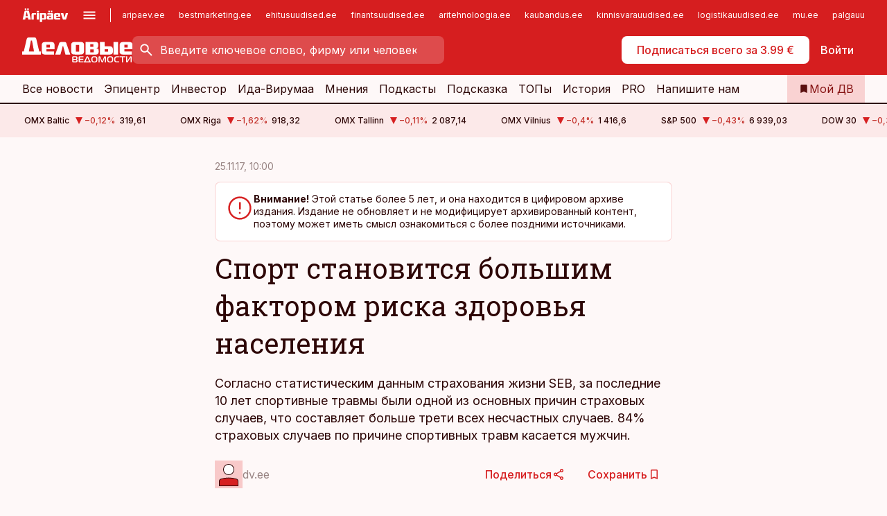

--- FILE ---
content_type: text/html; charset=utf-8
request_url: https://www.dv.ee/novosti/2017/11/20/sport-stanovitsja-bolshim-faktorom-riska-zdorovja-naselenija
body_size: 64421
content:
<!DOCTYPE html><html lang="ru" class="__variable_d9b83d __variable_1afa06 __variable_12cb85 __variable_aa35d3"><head><meta charSet="utf-8"/><meta name="viewport" content="width=device-width, initial-scale=1, minimum-scale=1, maximum-scale=5, viewport-fit=cover, user-scalable=yes"/><link rel="preload" href="/_next/static/media/21350d82a1f187e9-s.p.woff2" as="font" crossorigin="" type="font/woff2"/><link rel="preload" href="/_next/static/media/9f0283fb0a17d415-s.p.woff2" as="font" crossorigin="" type="font/woff2"/><link rel="preload" href="/_next/static/media/a88c13d5f58b71d4-s.p.woff2" as="font" crossorigin="" type="font/woff2"/><link rel="preload" href="/_next/static/media/e4af272ccee01ff0-s.p.woff2" as="font" crossorigin="" type="font/woff2"/><link rel="preload" as="image" imageSrcSet="https://static-img.aripaev.ee/?type=preview&amp;uuid=c6e60a6f-9827-5f30-8732-2d7c67a1d52b&amp;width=640&amp;q=70 640w, https://static-img.aripaev.ee/?type=preview&amp;uuid=c6e60a6f-9827-5f30-8732-2d7c67a1d52b&amp;width=750&amp;q=70 750w, https://static-img.aripaev.ee/?type=preview&amp;uuid=c6e60a6f-9827-5f30-8732-2d7c67a1d52b&amp;width=828&amp;q=70 828w, https://static-img.aripaev.ee/?type=preview&amp;uuid=c6e60a6f-9827-5f30-8732-2d7c67a1d52b&amp;width=1080&amp;q=70 1080w, https://static-img.aripaev.ee/?type=preview&amp;uuid=c6e60a6f-9827-5f30-8732-2d7c67a1d52b&amp;width=1200&amp;q=70 1200w, https://static-img.aripaev.ee/?type=preview&amp;uuid=c6e60a6f-9827-5f30-8732-2d7c67a1d52b&amp;width=1920&amp;q=70 1920w, https://static-img.aripaev.ee/?type=preview&amp;uuid=c6e60a6f-9827-5f30-8732-2d7c67a1d52b&amp;width=2048&amp;q=70 2048w, https://static-img.aripaev.ee/?type=preview&amp;uuid=c6e60a6f-9827-5f30-8732-2d7c67a1d52b&amp;width=3840&amp;q=70 3840w" imageSizes="(min-width: 1px) 100vw, 100vw" fetchPriority="high"/><link rel="stylesheet" href="/_next/static/css/193ca727a39148d1.css" data-precedence="next"/><link rel="stylesheet" href="/_next/static/css/52723f30e92eee9f.css" data-precedence="next"/><link rel="stylesheet" href="/_next/static/css/f62eb3219f15fd5e.css" data-precedence="next"/><link rel="stylesheet" href="/_next/static/css/ef69ab996cc4ef43.css" data-precedence="next"/><link rel="stylesheet" href="/_next/static/css/cfa60dcf5cbd8547.css" data-precedence="next"/><link rel="stylesheet" href="/_next/static/css/2001c5ecabd226f0.css" data-precedence="next"/><link rel="stylesheet" href="/_next/static/css/f53fc1951aefa4e6.css" data-precedence="next"/><link rel="stylesheet" href="/_next/static/css/85e100a9967c923b.css" data-precedence="next"/><link rel="stylesheet" href="/_next/static/css/0f180bd48b9a8a37.css" data-precedence="next"/><link rel="stylesheet" href="/_next/static/css/0a858686af57db11.css" data-precedence="next"/><link rel="stylesheet" href="/_next/static/css/c619072c5689294b.css" data-precedence="next"/><link rel="stylesheet" href="/_next/static/css/2cfba95207bc9f18.css" data-precedence="next"/><link rel="stylesheet" href="/_next/static/css/029d5fff5a79fb66.css" data-precedence="next"/><link rel="stylesheet" href="/_next/static/css/145cb3986e47692b.css" data-precedence="next"/><link rel="stylesheet" href="/_next/static/css/abeee01cf18e9b20.css" data-precedence="next"/><link rel="stylesheet" href="/_next/static/css/0e1bc87536d60fd1.css" data-precedence="next"/><link rel="stylesheet" href="/_next/static/css/e4a1f3f4cc1a1330.css" data-precedence="next"/><link rel="stylesheet" href="/_next/static/css/8c6658ca32352202.css" data-precedence="next"/><link rel="preload" as="script" fetchPriority="low" href="/_next/static/chunks/webpack-f5aefdb5f12292ed.js"/><script src="/_next/static/chunks/fd9d1056-10e5c93cd413df2f.js" async=""></script><script src="/_next/static/chunks/396464d2-87a25291feed4e3c.js" async=""></script><script src="/_next/static/chunks/7049-f73b85a2adefcf0b.js" async=""></script><script src="/_next/static/chunks/main-app-4642976e84a23786.js" async=""></script><script src="/_next/static/chunks/aaea2bcf-18d09baeed62d53d.js" async=""></script><script src="/_next/static/chunks/5910-f5efdbfb510c5f6a.js" async=""></script><script src="/_next/static/chunks/5342-19ba4bc98a916bcc.js" async=""></script><script src="/_next/static/chunks/1226-117b1197ddf7aad9.js" async=""></script><script src="/_next/static/chunks/7588-82f3a1fbac97a4cd.js" async=""></script><script src="/_next/static/chunks/app/global-error-20303be09b9714b7.js" async=""></script><script src="/_next/static/chunks/5878-1525aeac28fcdf88.js" async=""></script><script src="/_next/static/chunks/4075-c93ea2025da5b6a7.js" async=""></script><script src="/_next/static/chunks/5434-828496ffa0f86d7a.js" async=""></script><script src="/_next/static/chunks/1652-56bf1ce5ade1c9ac.js" async=""></script><script src="/_next/static/chunks/7562-73ccc63c5dedcf21.js" async=""></script><script src="/_next/static/chunks/7380-318bba68fdea191f.js" async=""></script><script src="/_next/static/chunks/5134-55a0c52474635517.js" async=""></script><script src="/_next/static/chunks/7131-78f3e1231e69c364.js" async=""></script><script src="/_next/static/chunks/7492-a181da6c137f390e.js" async=""></script><script src="/_next/static/chunks/7560-456b4735b1f3cf97.js" async=""></script><script src="/_next/static/chunks/app/%5BchannelId%5D/%5Baccess%5D/layout-fc2eb576a4f173b1.js" async=""></script><script src="/_next/static/chunks/ca377847-5847564181f9946f.js" async=""></script><script src="/_next/static/chunks/6989-725cd192b49ac8b8.js" async=""></script><script src="/_next/static/chunks/7126-f955765d6cea943c.js" async=""></script><script src="/_next/static/chunks/4130-ed04dcb36842f70f.js" async=""></script><script src="/_next/static/chunks/7940-32f152e534110b79.js" async=""></script><script src="/_next/static/chunks/3390-55451101827074e9.js" async=""></script><script src="/_next/static/chunks/4398-b011a1211a61352c.js" async=""></script><script src="/_next/static/chunks/304-49a9dcfb59f66b61.js" async=""></script><script src="/_next/static/chunks/9860-7a7832ede3559423.js" async=""></script><script src="/_next/static/chunks/app/%5BchannelId%5D/%5Baccess%5D/internal/article/%5B...slug%5D/page-f0376f1cae323c1c.js" async=""></script><script src="/_next/static/chunks/app/%5BchannelId%5D/%5Baccess%5D/error-9e9a1caedd0e0db1.js" async=""></script><script src="/_next/static/chunks/app/%5BchannelId%5D/%5Baccess%5D/not-found-0f9f27357115a493.js" async=""></script><link rel="preload" href="https://log-in.aripaev.ee/index.js" as="script"/><meta name="theme-color" content="#D61E1F"/><meta name="color-scheme" content="only light"/><title>Спорт становится большим фактором риска здоровья населения</title><meta name="description" content="Спорт становится большим фактором риска здоровья населения. Согласно статистическим данным страхования жизни SEB, за последние 10 лет спортивные травмы были одной из основных причин страховых случаев, что составляет больше трети всех несчастных случаев. 84% страховых случаев по причине спортивных травм касается мужчин. SEB PANK AS."/><link rel="manifest" href="/manifest/dv.json" crossorigin="use-credentials"/><link rel="canonical" href="https://www.dv.ee/novosti/2017/11/20/sport-stanovitsja-bolshim-faktorom-riska-zdorovja-naselenija"/><meta name="format-detection" content="telephone=no, address=no, email=no"/><meta name="apple-mobile-web-app-capable" content="yes"/><meta name="apple-mobile-web-app-title" content="Деловые ведомости"/><link href="/favicons/dv/apple-touch-startup-image-768x1004.png" rel="apple-touch-startup-image"/><link href="/favicons/dv/apple-touch-startup-image-1536x2008.png" media="(device-width: 768px) and (device-height: 1024px)" rel="apple-touch-startup-image"/><meta name="apple-mobile-web-app-status-bar-style" content="black-translucent"/><meta property="og:title" content="Спорт становится большим фактором риска здоровья населения"/><meta property="og:description" content="Спорт становится большим фактором риска здоровья населения. Согласно статистическим данным страхования жизни SEB, за последние 10 лет спортивные травмы были одной из основных причин страховых случаев, что составляет больше трети всех несчастных случаев. 84% страховых случаев по причине спортивных травм касается мужчин. SEB PANK AS."/><meta property="og:url" content="https://www.dv.ee/novosti/2017/11/20/sport-stanovitsja-bolshim-faktorom-riska-zdorovja-naselenija"/><meta property="og:site_name" content="Деловые ведомости"/><meta property="og:locale" content="ru_RU"/><meta property="og:image" content="https://static-img.aripaev.ee/?type=preview&amp;uuid=c6e60a6f-9827-5f30-8732-2d7c67a1d52b&amp;width=1200&amp;q=85"/><meta property="og:image:width" content="1200"/><meta property="og:type" content="website"/><meta name="twitter:card" content="summary_large_image"/><meta name="twitter:site" content="@dv__ee"/><meta name="twitter:creator" content="@dv__ee"/><meta name="twitter:title" content="Спорт становится большим фактором риска здоровья населения"/><meta name="twitter:description" content="Спорт становится большим фактором риска здоровья населения. Согласно статистическим данным страхования жизни SEB, за последние 10 лет спортивные травмы были одной из основных причин страховых случаев, что составляет больше трети всех несчастных случаев. 84% страховых случаев по причине спортивных травм касается мужчин. SEB PANK AS."/><meta name="twitter:image" content="https://static-img.aripaev.ee/?type=preview&amp;uuid=c6e60a6f-9827-5f30-8732-2d7c67a1d52b&amp;width=1200&amp;q=85"/><meta name="twitter:image:width" content="1200"/><link rel="shortcut icon" href="/favicons/dv/favicon.ico"/><link rel="icon" href="/favicons/dv/favicon.ico"/><link rel="apple-touch-icon" href="/favicons/dv/apple-touch-icon-180x180.png"/><link rel="apple-touch-icon-precomposed" href="/favicons/dv/apple-touch-icon-180x180.png"/><meta name="next-size-adjust"/><script src="/_next/static/chunks/polyfills-42372ed130431b0a.js" noModule=""></script></head><body><script>(self.__next_s=self.__next_s||[]).push([0,{"children":"\n        window.nativeEvents = [];\n        window.nativeListeners = [];\n        window.addEventListener('aripaev.ee:nativeApiAttached', (e) => {\n          window.nativeEvents.push(e);\n          window.nativeListeners.forEach((l) => l(e));\n        });\n        window.addNativeListener = (listener) => {\n          window.nativeListeners.push(listener);\n          window.nativeEvents.forEach((e) => listener(e));\n        };\n      ","id":"__native_attach"}])</script><style type="text/css">:root:root {
  --theme: dv;

  --site-bg: #FEF8F8;
  --site-bg-original: #FEF8F8;

  --color-text: var(--color-primary-900);
}
</style><div id="login-container"></div><div id="__next"><div class="styles_site-hat__KmxJ_"><div class="styles_site-hat__inner__NT2Fd"><div id="Panorama_1" class="styles_site-hat__ad-slot__6OIXn"></div></div></div><div class="styles_header__sentinel-pre__ZLTsJ"></div><div class="styles_header__4AYpa"><b></b><div class="styles_header__wrap1__C6qUJ"><div class="styles_header__wrap2__vgkJ1"><div class="styles_header__main__4NeBW"><div class="styles_header__main__limiter__1bF8W"><div class="styles_sites__MzlGA styles_hidden__CEocJ"><div class="styles_sites__global__0voAr"><a href="https://www.aripaev.ee" target="_blank" rel="noopener noreferrer"><svg xmlns="http://www.w3.org/2000/svg" height="20" width="67" class="icon logotype-aripaev" viewBox="0 0 512 155"><path fill="#d61e1f" d="M43.18 1.742H25.822v17.917H43.18zm21.86 124.857-4.1-22.295H34.283l-3.977 22.295H1.974l19.33-88.048c2.25-10.153 5.077-11.567 16.643-11.567H58.55c11.846 0 13.817.855 16.224 11.706l19.33 87.908zM50.507 44.762h-5.792l-7.746 41.625h21.249zm18.771-43.02H51.92v17.917h17.358zM306.626 27.3h-17.358v17.916h17.358zm26.117 0h-17.359v17.916h17.359zm-206.05 42.864V126.6h-25.959V71.28c0-10.851 5.076-17.759 17.917-17.759h32.309v16.643zm32.344-23.43V28.399h26.168v18.335zm26.168 79.866h-26.168V53.503h26.168zm62.594.001h-27.651v26.657h-25.68V53.521h53.61c12.84 0 17.777 6.629 17.777 17.917v37.229c0 11.863-5.076 17.934-18.056 17.934m-7.903-56.576h-19.888v39.915h19.888zm93.508 56.576s-17.636.279-21.3.279-21.162-.279-21.162-.279c-11.287-.157-17.638-5.513-17.638-17.934v-9.735c0-15.23 9.735-17.62 17.777-17.62h27.791V69.449h-39.357V53.521h47.539c14.671 0 17.778 8.88 17.778 17.62v39.793c0 11.846-3.49 15.509-11.429 15.701zM319.31 96.019h-20.935v14.707h20.935zm59.664-.611v13.573h41.066v17.62h-49.109c-14.671 0-17.759-9.752-17.759-17.777V72.188c0-11.845 5.774-18.475 17.618-18.614 0 0 13.958-.297 17.638-.297 3.683 0 17.445.297 17.445.297 12.424.14 17.36 6.193 17.36 17.76v24.127h-44.258zm18.35-26.552h-18.492v16.922h18.492zm88.714 57.727h-34.003l-23.987-73.079h28.227l12.682 50.086h2.13l12.682-50.086h26.257z" class="logotype"></path></svg></a><button title="Открыть меню" type="button"><svg fill="none" xmlns="http://www.w3.org/2000/svg" height="20" width="20" class="icon menu" viewBox="0 0 20 20"><path fill="#2D0606" d="M3 14.5V13h14v1.5zm0-3.75v-1.5h14v1.5zM3 7V5.5h14V7z"></path></svg></button></div><div class="styles_sites__main__Z77Aw"><ul class="styles_sites__list__ue3ny"><li class=""><a href="https://www.aripaev.ee?utm_source=dv.ee&amp;utm_medium=pais" target="_blank" draggable="false" rel="noopener noreferrer">aripaev.ee</a></li><li class=""><a href="https://bestmarketing.ee?utm_source=dv.ee&amp;utm_medium=pais" target="_blank" draggable="false" rel="noopener noreferrer">bestmarketing.ee</a></li><li class=""><a href="https://www.ehitusuudised.ee?utm_source=dv.ee&amp;utm_medium=pais" target="_blank" draggable="false" rel="noopener noreferrer">ehitusuudised.ee</a></li><li class=""><a href="https://www.finantsuudised.ee?utm_source=dv.ee&amp;utm_medium=pais" target="_blank" draggable="false" rel="noopener noreferrer">finantsuudised.ee</a></li><li class=""><a href="https://www.aritehnoloogia.ee?utm_source=dv.ee&amp;utm_medium=pais" target="_blank" draggable="false" rel="noopener noreferrer">aritehnoloogia.ee</a></li><li class=""><a href="https://www.kaubandus.ee?utm_source=dv.ee&amp;utm_medium=pais" target="_blank" draggable="false" rel="noopener noreferrer">kaubandus.ee</a></li><li class=""><a href="https://www.kinnisvarauudised.ee?utm_source=dv.ee&amp;utm_medium=pais" target="_blank" draggable="false" rel="noopener noreferrer">kinnisvarauudised.ee</a></li><li class=""><a href="https://www.logistikauudised.ee?utm_source=dv.ee&amp;utm_medium=pais" target="_blank" draggable="false" rel="noopener noreferrer">logistikauudised.ee</a></li><li class=""><a href="https://www.mu.ee?utm_source=dv.ee&amp;utm_medium=pais" target="_blank" draggable="false" rel="noopener noreferrer">mu.ee</a></li><li class=""><a href="https://www.palgauudised.ee?utm_source=dv.ee&amp;utm_medium=pais" target="_blank" draggable="false" rel="noopener noreferrer">palgauudised.ee</a></li><li class=""><a href="https://www.personaliuudised.ee?utm_source=dv.ee&amp;utm_medium=pais" target="_blank" draggable="false" rel="noopener noreferrer">personaliuudised.ee</a></li><li class=""><a href="https://www.pollumajandus.ee?utm_source=dv.ee&amp;utm_medium=pais" target="_blank" draggable="false" rel="noopener noreferrer">pollumajandus.ee</a></li><li class=""><a href="https://www.raamatupidaja.ee?utm_source=dv.ee&amp;utm_medium=pais" target="_blank" draggable="false" rel="noopener noreferrer">raamatupidaja.ee</a></li><li class=""><a href="https://www.toostusuudised.ee?utm_source=dv.ee&amp;utm_medium=pais" target="_blank" draggable="false" rel="noopener noreferrer">toostusuudised.ee</a></li><li class=""><a href="https://www.imelineajalugu.ee?utm_source=dv.ee&amp;utm_medium=pais" target="_blank" draggable="false" rel="noopener noreferrer">imelineajalugu.ee</a></li><li class=""><a href="https://www.imelineteadus.ee?utm_source=dv.ee&amp;utm_medium=pais" target="_blank" draggable="false" rel="noopener noreferrer">imelineteadus.ee</a></li><li class=""><a href="https://www.kalastaja.ee?utm_source=dv.ee&amp;utm_medium=pais" target="_blank" draggable="false" rel="noopener noreferrer">kalastaja.ee</a></li></ul></div></div><div class="styles_header__row__tjBlC"><a class="styles_header__logo__LPFzl" href="/"><img alt="Деловые ведомости" loading="lazy" width="120" height="40" decoding="async" data-nimg="1" style="color:transparent" src="https://ap-cms-images.ap3.ee/DV_valge.svg"/></a><form class="styles_search___9_Xy"><span class="styles_search__icon__adECE"><svg fill="none" xmlns="http://www.w3.org/2000/svg" height="24" width="24" class="icon search" viewBox="0 0 25 24"><path fill="#fff" d="m20.06 21-6.3-6.3q-.75.6-1.724.95-.975.35-2.075.35-2.725 0-4.613-1.887Q3.461 12.225 3.461 9.5t1.887-4.612T9.961 3t4.612 1.888T16.461 9.5a6.1 6.1 0 0 1-1.3 3.8l6.3 6.3zm-10.1-7q1.875 0 3.188-1.312T14.461 9.5t-1.313-3.187T9.961 5 6.773 6.313 5.461 9.5t1.312 3.188T9.961 14"></path></svg></span><input type="text" autoComplete="off" placeholder="Введите ключевое слово, фирму или человека" title="Введите ключевое слово, фирму или человека" name="keyword" value=""/><button class="styles_search__clear__gU1eY" disabled="" title="Очистить поиск" type="button"><svg fill="none" xmlns="http://www.w3.org/2000/svg" height="24" width="24" class="icon close" viewBox="0 0 25 24"><path fill="#fff" d="m6.86 19-1.4-1.4 5.6-5.6-5.6-5.6L6.86 5l5.6 5.6 5.6-5.6 1.4 1.4-5.6 5.6 5.6 5.6-1.4 1.4-5.6-5.6z"></path></svg></button></form><div class="styles_header__buttons__HTvoj"><span class="styles_button___Dvql styles_size-default___f8ln styles_theme-white-primary__wwdx4" draggable="false"><a class="styles_button__element__i6R1c" target="_blank" rel="noopener noreferrer" href="https://kampaania.aripaev.ee/zakazatj-dv/?utm_source=dv.ee&amp;utm_medium=telli-nupp&amp;utm_campaign=proovitellimus"><span class="styles_button__inner__av3c_"><span class="styles_button__text__0QAzX"><span class="styles_button__text__row__ZW9Cl">Подписаться всего за 3.99 €</span></span></span></a></span><span class="styles_button___Dvql styles_size-default___f8ln styles_theme-white-transparent__3xBw8" draggable="false"><button class="styles_button__element__i6R1c" type="button"><span class="styles_button__inner__av3c_"><span class="styles_button__text__0QAzX"><span class="styles_button__text__row__ZW9Cl">Войти</span></span></span></button></span></div></div></div><div class="styles_burger-menu__NxbcX" inert=""><div class="styles_burger-menu__inner__G_A7a"><div class="styles_burger-menu__limiter__Z8WPT"><ul class="styles_burger-menu__sections__WMdfc"><li><div class="styles_burger-menu__title__FISxC">Тематические порталы</div><ul class="styles_burger-menu__sections__links__erXEP styles_split__ABuE1"><li><a target="_blank" rel="noopener noreferrer" href="https://www.aripaev.ee?utm_source=dv.ee&amp;utm_medium=pais">aripaev.ee</a></li><li><a target="_blank" rel="noopener noreferrer" href="https://www.bestmarketing.ee?utm_source=dv.ee&amp;utm_medium=pais">bestmarketing.ee</a></li><li><a target="_blank" rel="noopener noreferrer" href="https://www.ehitusuudised.ee?utm_source=dv.ee&amp;utm_medium=pais">ehitusuudised.ee</a></li><li><a target="_blank" rel="noopener noreferrer" href="https://www.finantsuudised.ee?utm_source=dv.ee&amp;utm_medium=pais">finantsuudised.ee</a></li><li><a target="_blank" rel="noopener noreferrer" href="https://www.aritehnoloogia.ee?utm_source=dv.ee&amp;utm_medium=pais">aritehnoloogia.ee</a></li><li><a target="_blank" rel="noopener noreferrer" href="https://www.kaubandus.ee?utm_source=dv.ee&amp;utm_medium=pais">kaubandus.ee</a></li><li><a target="_blank" rel="noopener noreferrer" href="https://www.kinnisvarauudised.ee?utm_source=dv.ee&amp;utm_medium=pais">kinnisvarauudised.ee</a></li><li><a target="_blank" rel="noopener noreferrer" href="https://www.logistikauudised.ee?utm_source=dv.ee&amp;utm_medium=pais">logistikauudised.ee</a></li><li><a target="_blank" rel="noopener noreferrer" href="https://www.mu.ee?utm_source=dv.ee&amp;utm_medium=pais">mu.ee</a></li><li><a target="_blank" rel="noopener noreferrer" href="https://www.palgauudised.ee?utm_source=dv.ee&amp;utm_medium=pais">palgauudised.ee</a></li><li><a target="_blank" rel="noopener noreferrer" href="https://www.personaliuudised.ee?utm_source=dv.ee&amp;utm_medium=pais">personaliuudised.ee</a></li><li><a target="_blank" rel="noopener noreferrer" href="https://www.pollumajandus.ee?utm_source=dv.ee&amp;utm_medium=pais">pollumajandus.ee</a></li><li><a target="_blank" rel="noopener noreferrer" href="https://www.raamatupidaja.ee?utm_source=dv.ee&amp;utm_medium=pais">raamatupidaja.ee</a></li><li><a target="_blank" rel="noopener noreferrer" href="https://www.toostusuudised.ee?utm_source=dv.ee&amp;utm_medium=pais">toostusuudised.ee</a></li><li><a target="_blank" rel="noopener noreferrer" href="https://www.imelineajalugu.ee?utm_source=dv.ee&amp;utm_medium=pais">imelineajalugu.ee</a></li><li><a target="_blank" rel="noopener noreferrer" href="https://www.imelineteadus.ee?utm_source=dv.ee&amp;utm_medium=pais">imelineteadus.ee</a></li></ul></li><li><div class="styles_burger-menu__title__FISxC">Услуги и продукты</div><ul class="styles_burger-menu__sections__links__erXEP"><li><a target="_blank" rel="noopener noreferrer" href="https://pood.aripaev.ee/kategooria/venekeelsed-tooted">Обучение и конференции</a></li><li><a target="_self" href="/pdf">PDF</a></li><li><a target="_blank" rel="noopener noreferrer" href="https://infopank.ee">Инфобанк</a></li><li><a target="_self" href="https://teabevara.ee/ru">Справочники Äripäev</a></li><li><a target="_blank" rel="noopener noreferrer" href="https://videokogu.aripaev.ee/topics/16">Видеотека</a></li></ul></li></ul><div class="styles_burger-menu__sidebar__8mwqb"><ul class="styles_burger-menu__sidebar__links__ZKDyD"><li><a target="_blank" rel="noopener noreferrer" href="https://www.aripaev.ee/turunduslahendused">Реклама</a></li><li><a target="_self" href="/c/cm">Контент-маркетинг</a></li><li><a target="_blank" rel="noopener noreferrer" href="https://firma.aripaev.ee/tule-toole/">Предложения работы</a></li><li><a target="_blank" rel="noopener noreferrer" href="https://firma.aripaev.ee/">Об Äripäev</a></li></ul><ul class="styles_buttons__V_M5V styles_layout-vertical-wide__kH_p0"><li class="styles_primary__BaQ9R"><span class="styles_button___Dvql styles_size-default___f8ln styles_theme-primary__JLG_x" draggable="false"><a class="styles_button__element__i6R1c" target="_blank" rel="noopener noreferrer" href="https://iseteenindus.aripaev.ee/ru"><span class="styles_button__inner__av3c_"><span class="styles_button__text__0QAzX"><span class="styles_button__text__row__ZW9Cl">Самообслуживание</span></span></span></a></span></li></ul></div></div></div></div></div><div class="styles_header__menu__7U_6k"><div class="styles_header__menu__holder__mDgQf"><a class="styles_header__menu__logo__XcB29" draggable="false" href="/"><img alt="Деловые ведомости" loading="lazy" width="120" height="40" decoding="async" data-nimg="1" style="color:transparent" src="https://ap-cms-images.ap3.ee/DV_valge.svg"/></a><div class="styles_header__menu__scroller__KG1tj"><ul class="styles_header__menu__items___1xQ5"><li><a aria-current="false" target="_self" draggable="false" href="/search?channels=dv">Все новости</a></li><li><a aria-current="false" target="_self" draggable="false" href="/c/bigstory">Эпицентр</a></li><li><a aria-current="false" target="_self" draggable="false" href="/investor">Инвестор</a></li><li><a aria-current="false" target="_self" draggable="false" href="/t/idavirumaa">Ида-Вирумаа</a></li><li><a aria-current="false" target="_self" draggable="false" href="/c/opinion">Мнения</a></li><li><a aria-current="false" target="_self" draggable="false" href="/t/delovye-jefire">Подкасты</a></li><li><a aria-current="false" target="_self" draggable="false" href="/c/useful">Подсказка</a></li><li><a aria-current="false" target="_self" draggable="false" href="/c/top">ТОПы</a></li><li><a aria-current="false" target="_self" draggable="false" href="https://www.dv.ee/t/delovaja-istorija">История</a></li><li><a aria-current="false" target="_blank" rel="noopener noreferrer" draggable="false" href="https://www.aripaev.ee/pro">PRO</a></li><li><a href="https://www.dv.ee/#send_hint" draggable="false">Напишите нам</a></li></ul></div><a class="styles_header__menu__bookmarks__qWw9R" aria-current="false" draggable="false" href="/moja-lenta-novostej"><svg fill="none" xmlns="http://www.w3.org/2000/svg" height="16" width="16" class="icon bookmark-filled" viewBox="0 0 24 24"><path fill="#2D0606" d="M5 21V5q0-.824.588-1.412A1.93 1.93 0 0 1 7 3h10q.824 0 1.413.587Q19 4.176 19 5v16l-7-3z"></path></svg><span>Мой ДВ</span></a></div></div></div></div></div><div class="styles_header__sentinel-post__lzp4A"></div><div class="styles_burger-menu__backdrop__1nrUr" tabindex="0" role="button" aria-pressed="true" title="Закрыть"></div><div class="styles_header__mock__CpuN_"></div><div class="styles_ticker__Yburn"><div class="styles_ticker__group__8cpAr"><ul class="styles_ticker__list__NrEgl"><li><span>OMX Baltic</span><span><svg fill="none" xmlns="http://www.w3.org/2000/svg" height="16" width="16" class="icon down-solid" viewBox="0 0 16 16"><path fill="#D61E1F" d="M3 3h10L8 13z"></path></svg><span class="text-intent-danger">−0,12<!-- -->%</span></span><span>319,61</span></li><li><span>OMX Riga</span><span><svg fill="none" xmlns="http://www.w3.org/2000/svg" height="16" width="16" class="icon down-solid" viewBox="0 0 16 16"><path fill="#D61E1F" d="M3 3h10L8 13z"></path></svg><span class="text-intent-danger">−1,62<!-- -->%</span></span><span>918,32</span></li><li><span>OMX Tallinn</span><span><svg fill="none" xmlns="http://www.w3.org/2000/svg" height="16" width="16" class="icon down-solid" viewBox="0 0 16 16"><path fill="#D61E1F" d="M3 3h10L8 13z"></path></svg><span class="text-intent-danger">−0,11<!-- -->%</span></span><span>2 087,14</span></li><li><span>OMX Vilnius</span><span><svg fill="none" xmlns="http://www.w3.org/2000/svg" height="16" width="16" class="icon down-solid" viewBox="0 0 16 16"><path fill="#D61E1F" d="M3 3h10L8 13z"></path></svg><span class="text-intent-danger">−0,4<!-- -->%</span></span><span>1 416,6</span></li><li><span>S&amp;P 500</span><span><svg fill="none" xmlns="http://www.w3.org/2000/svg" height="16" width="16" class="icon down-solid" viewBox="0 0 16 16"><path fill="#D61E1F" d="M3 3h10L8 13z"></path></svg><span class="text-intent-danger">−0,43<!-- -->%</span></span><span>6 939,03</span></li><li><span>DOW 30</span><span><svg fill="none" xmlns="http://www.w3.org/2000/svg" height="16" width="16" class="icon down-solid" viewBox="0 0 16 16"><path fill="#D61E1F" d="M3 3h10L8 13z"></path></svg><span class="text-intent-danger">−0,36<!-- -->%</span></span><span>48 892,47</span></li><li><span>Nasdaq </span><span><svg fill="none" xmlns="http://www.w3.org/2000/svg" height="16" width="16" class="icon down-solid" viewBox="0 0 16 16"><path fill="#D61E1F" d="M3 3h10L8 13z"></path></svg><span class="text-intent-danger">−0,94<!-- -->%</span></span><span>23 461,82</span></li><li><span>FTSE 100</span><span><svg fill="none" xmlns="http://www.w3.org/2000/svg" height="16" width="16" class="icon down-solid" viewBox="0 0 16 16"><path fill="#D61E1F" d="M3 3h10L8 13z"></path></svg><span class="text-intent-danger">−0,36<!-- -->%</span></span><span>10 186,9</span></li><li><span>Nikkei 225</span><span><svg fill="none" xmlns="http://www.w3.org/2000/svg" height="16" width="16" class="icon down-solid" viewBox="0 0 16 16"><path fill="#D61E1F" d="M3 3h10L8 13z"></path></svg><span class="text-intent-danger">−1,25<!-- -->%</span></span><span>52 655,18</span></li><li><span>CMC Crypto 200</span><span><svg fill="none" xmlns="http://www.w3.org/2000/svg" height="16" width="16" class="icon down-solid" viewBox="0 0 16 16"><path fill="#D61E1F" d="M3 3h10L8 13z"></path></svg><span class="text-intent-danger">0,00<!-- -->%</span></span><span>0,00</span></li><li><span>USD/EUR</span><span><svg fill="none" xmlns="http://www.w3.org/2000/svg" height="16" width="16" class="icon down-solid" viewBox="0 0 16 16"><path fill="#D61E1F" d="M3 3h10L8 13z"></path></svg><span class="text-intent-danger">0,00<!-- -->%</span></span><span>0,84</span></li><li><span>GBP/EUR</span><span><svg fill="none" xmlns="http://www.w3.org/2000/svg" height="16" width="16" class="icon down-solid" viewBox="0 0 16 16"><path fill="#D61E1F" d="M3 3h10L8 13z"></path></svg><span class="text-intent-danger">0,00<!-- -->%</span></span><span>1,15</span></li><li><span>EUR/RUB</span><span><svg fill="none" xmlns="http://www.w3.org/2000/svg" height="16" width="16" class="icon down-solid" viewBox="0 0 16 16"><path fill="#D61E1F" d="M3 3h10L8 13z"></path></svg><span class="text-intent-danger">0,00<!-- -->%</span></span><span>91,71</span></li></ul></div><div class="styles_ticker__group__8cpAr"><ul class="styles_ticker__list__NrEgl"><li><span>OMX Baltic</span><span><svg fill="none" xmlns="http://www.w3.org/2000/svg" height="16" width="16" class="icon down-solid" viewBox="0 0 16 16"><path fill="#D61E1F" d="M3 3h10L8 13z"></path></svg><span class="text-intent-danger">−0,12<!-- -->%</span></span><span>319,61</span></li><li><span>OMX Riga</span><span><svg fill="none" xmlns="http://www.w3.org/2000/svg" height="16" width="16" class="icon down-solid" viewBox="0 0 16 16"><path fill="#D61E1F" d="M3 3h10L8 13z"></path></svg><span class="text-intent-danger">−1,62<!-- -->%</span></span><span>918,32</span></li><li><span>OMX Tallinn</span><span><svg fill="none" xmlns="http://www.w3.org/2000/svg" height="16" width="16" class="icon down-solid" viewBox="0 0 16 16"><path fill="#D61E1F" d="M3 3h10L8 13z"></path></svg><span class="text-intent-danger">−0,11<!-- -->%</span></span><span>2 087,14</span></li><li><span>OMX Vilnius</span><span><svg fill="none" xmlns="http://www.w3.org/2000/svg" height="16" width="16" class="icon down-solid" viewBox="0 0 16 16"><path fill="#D61E1F" d="M3 3h10L8 13z"></path></svg><span class="text-intent-danger">−0,4<!-- -->%</span></span><span>1 416,6</span></li><li><span>S&amp;P 500</span><span><svg fill="none" xmlns="http://www.w3.org/2000/svg" height="16" width="16" class="icon down-solid" viewBox="0 0 16 16"><path fill="#D61E1F" d="M3 3h10L8 13z"></path></svg><span class="text-intent-danger">−0,43<!-- -->%</span></span><span>6 939,03</span></li><li><span>DOW 30</span><span><svg fill="none" xmlns="http://www.w3.org/2000/svg" height="16" width="16" class="icon down-solid" viewBox="0 0 16 16"><path fill="#D61E1F" d="M3 3h10L8 13z"></path></svg><span class="text-intent-danger">−0,36<!-- -->%</span></span><span>48 892,47</span></li><li><span>Nasdaq </span><span><svg fill="none" xmlns="http://www.w3.org/2000/svg" height="16" width="16" class="icon down-solid" viewBox="0 0 16 16"><path fill="#D61E1F" d="M3 3h10L8 13z"></path></svg><span class="text-intent-danger">−0,94<!-- -->%</span></span><span>23 461,82</span></li><li><span>FTSE 100</span><span><svg fill="none" xmlns="http://www.w3.org/2000/svg" height="16" width="16" class="icon down-solid" viewBox="0 0 16 16"><path fill="#D61E1F" d="M3 3h10L8 13z"></path></svg><span class="text-intent-danger">−0,36<!-- -->%</span></span><span>10 186,9</span></li><li><span>Nikkei 225</span><span><svg fill="none" xmlns="http://www.w3.org/2000/svg" height="16" width="16" class="icon down-solid" viewBox="0 0 16 16"><path fill="#D61E1F" d="M3 3h10L8 13z"></path></svg><span class="text-intent-danger">−1,25<!-- -->%</span></span><span>52 655,18</span></li><li><span>CMC Crypto 200</span><span><svg fill="none" xmlns="http://www.w3.org/2000/svg" height="16" width="16" class="icon down-solid" viewBox="0 0 16 16"><path fill="#D61E1F" d="M3 3h10L8 13z"></path></svg><span class="text-intent-danger">0,00<!-- -->%</span></span><span>0,00</span></li><li><span>USD/EUR</span><span><svg fill="none" xmlns="http://www.w3.org/2000/svg" height="16" width="16" class="icon down-solid" viewBox="0 0 16 16"><path fill="#D61E1F" d="M3 3h10L8 13z"></path></svg><span class="text-intent-danger">0,00<!-- -->%</span></span><span>0,84</span></li><li><span>GBP/EUR</span><span><svg fill="none" xmlns="http://www.w3.org/2000/svg" height="16" width="16" class="icon down-solid" viewBox="0 0 16 16"><path fill="#D61E1F" d="M3 3h10L8 13z"></path></svg><span class="text-intent-danger">0,00<!-- -->%</span></span><span>1,15</span></li><li><span>EUR/RUB</span><span><svg fill="none" xmlns="http://www.w3.org/2000/svg" height="16" width="16" class="icon down-solid" viewBox="0 0 16 16"><path fill="#D61E1F" d="M3 3h10L8 13z"></path></svg><span class="text-intent-danger">0,00<!-- -->%</span></span><span>91,71</span></li></ul></div></div><div class="styles_body__KntQX"><div class="styles_block__x9tSr styles_theme-default__YFZfY styles_width-article__aCVgk"><div class="styles_hero__qEXNs styles_layout-default__BGcal styles_theme-default__1lqCZ styles_has-image__ILhtv"><div class="styles_hero__limiter__m_kBo"><div class="styles_hero__heading__UH2zp"><div class="styles_page-header__UZ3dH"><div class="styles_page-header__back__F3sNN"><span class="styles_button___Dvql styles_size-default___f8ln styles_theme-transparent__V6plv" draggable="false"><button class="styles_button__element__i6R1c" type="button"><span class="styles_button__inner__av3c_"><svg fill="none" xmlns="http://www.w3.org/2000/svg" height="20" width="20" class="icon styles_button__icon__ab5nT arrow-back" viewBox="0 0 20 20"><path fill="#2D0606" d="m12 18-8-8 8-8 1.417 1.417L6.833 10l6.584 6.583z"></path></svg><span class="styles_button__text__0QAzX"><span class="styles_button__text__row__ZW9Cl">Назад</span></span></span></button></span></div><div class="styles_page-header__headline__160BU"><div class="styles_page-header__headline__info__WB6e3"><ul class="styles_page-header__meta__DMVKe"><li>25.11.17, 10:00</li></ul></div><div class="styles_callout__GbgpZ styles_intent-outdated__7JYYz"><div class="styles_callout__inner__P1xpS"><svg fill="none" xmlns="http://www.w3.org/2000/svg" height="24" width="24" class="icon styles_callout__icon___Fuj_ error" viewBox="0 0 48 48"><path fill="#C4342D" d="M24 34q.7 0 1.175-.474t.475-1.175-.474-1.176A1.6 1.6 0 0 0 24 30.7q-.701 0-1.176.474a1.6 1.6 0 0 0-.475 1.175q0 .701.474 1.176T24 34m-1.35-7.65h3V13.7h-3zM24.013 44q-4.137 0-7.775-1.575t-6.363-4.3-4.3-6.367T4 23.975t1.575-7.783 4.3-6.342 6.367-4.275T24.025 4t7.783 1.575T38.15 9.85t4.275 6.35T44 23.987t-1.575 7.775-4.275 6.354q-2.7 2.715-6.35 4.3T24.013 44m.012-3q7.075 0 12.025-4.975T41 23.975 36.06 11.95 24 7q-7.05 0-12.025 4.94T7 24q0 7.05 4.975 12.025T24.025 41"></path></svg><div class="styles_callout__text__cYyr4"><div><b>Внимание!</b> Этой статье более 5 лет, и она находится в цифировом архиве издания. Издание не обновляет и не модифицирует архивированный контент, поэтому может иметь смысл ознакомиться с более поздними источниками.</div></div></div></div><h1>Спорт становится большим фактором риска здоровья населения</h1></div></div></div><div class="styles_hero__main__FNdan"><div class="styles_hero__description__1SGae">Согласно статистическим данным страхования жизни SEB, за последние 10 лет спортивные травмы были одной из основных причин страховых случаев, что составляет больше трети всех несчастных случаев. 84% страховых случаев по причине спортивных травм касается мужчин.</div><div class="styles_hero__article-tools__jStYE"><ul class="styles_hero__authors__jpHLE styles_single__zcqUq"><li><a href="/a/dvee"><svg xmlns="http://www.w3.org/2000/svg" height="40" width="40" class="icon user" viewBox="0 0 40 40"><path fill="#D61E1F" d="M0 0h40v40H0z" class="color-primary-200" opacity=".2"></path><path fill="#D61E1F" d="M6.5 29.925c0-1.508 1-2.834 2.45-3.248a40.23 40.23 0 0 1 22.1 0 3.38 3.38 0 0 1 2.45 3.248V36.5h-27z" class="color-primary-500"></path><path fill="#2D0606" d="M34 37H6v-7.074a3.9 3.9 0 0 1 2.812-3.729 40.67 40.67 0 0 1 22.375 0A3.894 3.894 0 0 1 34 29.926zM7 36h26v-6.074a2.89 2.89 0 0 0-2.088-2.769 39.7 39.7 0 0 0-21.825 0A2.89 2.89 0 0 0 7 29.926z" class="color-primary-900"></path><circle cx="20" cy="13" r="7.5" fill="#FFF"></circle><path fill="#2D0606" d="M20 21c-4.411 0-8-3.589-8-8s3.589-8 8-8 8 3.589 8 8-3.589 8-8 8m0-15c-3.86 0-7 3.14-7 7s3.14 7 7 7 7-3.14 7-7-3.141-7-7-7" class="color-primary-900"></path></svg><span class="styles_hero__authors__texts__A4Y2r"><span class="styles_hero__authors__name__9NvFS">dv.ee</span></span></a></li></ul><div class="styles_hero__tools__rTnGb"><ul class="styles_buttons__V_M5V styles_layout-default__xTC8D"><li class="styles_primary__BaQ9R"><span class="styles_button___Dvql styles_size-default___f8ln styles_theme-transparent__V6plv" draggable="false"><button class="styles_button__element__i6R1c" type="button"><span class="styles_button__inner__av3c_"><span class="styles_button__text__0QAzX"><span class="styles_button__text__row__ZW9Cl">Поделиться</span></span><svg fill="none" xmlns="http://www.w3.org/2000/svg" height="20" width="20" class="icon styles_button__icon__ab5nT share" viewBox="0 0 20 20"><path fill="#2D0606" d="M14.5 18a2.4 2.4 0 0 1-1.77-.73A2.4 2.4 0 0 1 12 15.5q0-.167.02-.302.022-.135.063-.302l-4.958-3.021a1.8 1.8 0 0 1-.737.48 2.7 2.7 0 0 1-.888.145 2.4 2.4 0 0 1-1.77-.73A2.4 2.4 0 0 1 3 10q0-1.042.73-1.77A2.4 2.4 0 0 1 5.5 7.5q.458 0 .885.156.428.156.74.469l4.958-3.02a3 3 0 0 1-.062-.303A2 2 0 0 1 12 4.5q0-1.042.73-1.77A2.4 2.4 0 0 1 14.5 2a2.4 2.4 0 0 1 1.77.73q.73.728.73 1.77t-.73 1.77A2.4 2.4 0 0 1 14.5 7q-.465 0-.889-.146a1.8 1.8 0 0 1-.736-.479l-4.958 3.02q.04.168.062.303T8 10q0 .167-.02.302-.022.135-.063.302l4.958 3.021q.313-.354.736-.49.425-.135.889-.135 1.042 0 1.77.73.73.728.73 1.77t-.73 1.77a2.4 2.4 0 0 1-1.77.73m0-12.5q.424 0 .713-.287A.97.97 0 0 0 15.5 4.5a.97.97 0 0 0-.287-.712.97.97 0 0 0-.713-.288.97.97 0 0 0-.713.288.97.97 0 0 0-.287.712q0 .424.287.713.288.287.713.287m-9 5.5q.424 0 .713-.287A.97.97 0 0 0 6.5 10a.97.97 0 0 0-.287-.713A.97.97 0 0 0 5.5 9a.97.97 0 0 0-.713.287A.97.97 0 0 0 4.5 10q0 .424.287.713.288.287.713.287m9 5.5q.424 0 .713-.288a.97.97 0 0 0 .287-.712.97.97 0 0 0-.287-.713.97.97 0 0 0-.713-.287.97.97 0 0 0-.713.287.97.97 0 0 0-.287.713q0 .424.287.712.288.288.713.288"></path></svg></span></button></span><div class="styles_button__drop__8udXq" style="position:absolute;left:0;top:0"><div class="styles_button__drop__arrow__6R3IT" style="position:absolute"></div><ul class="styles_button__drop__list__SX5ke"><li><button role="button"><div class="styles_button__drop__inner__GkG7d"><svg fill="none" xmlns="http://www.w3.org/2000/svg" height="20" width="20" class="icon logo-facebook" viewBox="0 0 20 20"><path fill="#2D0606" d="M10.834 8.333h2.5v2.5h-2.5v5.833h-2.5v-5.833h-2.5v-2.5h2.5V7.287c0-.99.311-2.242.931-2.926q.93-1.028 2.322-1.028h1.747v2.5h-1.75a.75.75 0 0 0-.75.75z"></path></svg><div>Facebook</div></div></button></li><li><button role="button"><div class="styles_button__drop__inner__GkG7d"><svg xmlns="http://www.w3.org/2000/svg" height="20" width="20" class="icon logo-twitter" viewBox="0 0 14 14"><path fill="#2D0606" fill-rule="evenodd" d="m11.261 11.507-.441-.644-3.124-4.554 3.307-3.816h-.837L7.344 5.795 5.079 2.493h-2.64l.442.644 3 4.375-3.442 3.995h.773l3.02-3.484 2.389 3.484zm-7.599-8.37 5.298 7.727h1.078L4.74 3.137z" clip-rule="evenodd"></path></svg><div>X (Twitter)</div></div></button></li><li><button role="button"><div class="styles_button__drop__inner__GkG7d"><svg fill="none" xmlns="http://www.w3.org/2000/svg" height="20" width="20" class="icon logo-linkedin" viewBox="0 0 20 20"><path fill="#2D0606" d="M6.667 15.833h-2.5V7.5h2.5zm9.166 0h-2.5v-4.451q-.002-1.739-1.232-1.738c-.65 0-1.061.323-1.268.971v5.218h-2.5s.034-7.5 0-8.333h1.973l.153 1.667h.052c.512-.834 1.331-1.399 2.455-1.399.854 0 1.545.238 2.072.834.531.598.795 1.4.795 2.525zM5.417 6.667c.713 0 1.291-.56 1.291-1.25s-.578-1.25-1.291-1.25c-.714 0-1.292.56-1.292 1.25s.578 1.25 1.292 1.25"></path></svg><div>LinkedIn</div></div></button></li><li><button role="button"><div class="styles_button__drop__inner__GkG7d"><svg fill="none" xmlns="http://www.w3.org/2000/svg" height="20" width="20" class="icon email" viewBox="0 0 20 20"><path fill="#2D0606" d="M3.5 16q-.62 0-1.06-.44A1.45 1.45 0 0 1 2 14.5V5.493q0-.62.44-1.056A1.45 1.45 0 0 1 3.5 4h13q.62 0 1.06.44.44.442.44 1.06v9.006q0 .62-.44 1.056A1.45 1.45 0 0 1 16.5 16zm6.5-5L3.5 7.27v7.23h13V7.27zm0-1.77 6.5-3.73h-13zM3.5 7.27V5.5v9z"></path></svg><div>E-mail</div></div></button></li><li><button role="button"><div class="styles_button__drop__inner__GkG7d"><svg fill="none" xmlns="http://www.w3.org/2000/svg" height="20" width="20" class="icon link" viewBox="0 0 20 20"><path fill="#1C1B1F" d="M9 14H6q-1.66 0-2.83-1.171T2 9.995t1.17-2.828T6 6h3v1.5H6a2.4 2.4 0 0 0-1.77.73A2.4 2.4 0 0 0 3.5 10q0 1.042.73 1.77.728.73 1.77.73h3zm-2-3.25v-1.5h6v1.5zM11 14v-1.5h3q1.042 0 1.77-.73.73-.728.73-1.77t-.73-1.77A2.4 2.4 0 0 0 14 7.5h-3V6h3q1.66 0 2.83 1.171T18 10.005t-1.17 2.828T14 14z"></path></svg><div>Link</div></div></button></li></ul></div></li><li class="styles_primary__BaQ9R"><span class="styles_button___Dvql styles_size-default___f8ln styles_theme-transparent__V6plv" draggable="false"><button class="styles_button__element__i6R1c" type="button"><span class="styles_button__inner__av3c_"><span class="styles_button__text__0QAzX"><span class="styles_button__text__row__ZW9Cl">Сохранить</span></span><svg fill="none" xmlns="http://www.w3.org/2000/svg" height="20" width="20" class="icon styles_button__icon__ab5nT bookmark" viewBox="0 0 20 20"><path fill="#2D0606" d="M5 17V4.5q0-.618.44-1.06Q5.883 3 6.5 3h7q.619 0 1.06.44.44.442.44 1.06V17l-5-2zm1.5-2.23 3.5-1.395 3.5 1.396V4.5h-7z"></path></svg></span></button></span></li></ul></div></div></div></div></div><div class="styles_breakout__DF1Ci styles_width-medium__e9Lrb"><div class="styles_article-image__oHI1I"><div class="styles_article-image__title-above__xLKry"></div><a href="https://static-img.aripaev.ee/?type=preview&amp;uuid=c6e60a6f-9827-5f30-8732-2d7c67a1d52b" target="_blank" rel="noopener noreferrer" class="styles_article-image__holder__jEhZc" style="aspect-ratio:1.5"><img alt="Спорт становится большим фактором риска здоровья населения" draggable="false" fetchPriority="high" decoding="async" data-nimg="fill" style="position:absolute;height:100%;width:100%;left:0;top:0;right:0;bottom:0;color:transparent" sizes="(min-width: 1px) 100vw, 100vw" srcSet="https://static-img.aripaev.ee/?type=preview&amp;uuid=c6e60a6f-9827-5f30-8732-2d7c67a1d52b&amp;width=640&amp;q=70 640w, https://static-img.aripaev.ee/?type=preview&amp;uuid=c6e60a6f-9827-5f30-8732-2d7c67a1d52b&amp;width=750&amp;q=70 750w, https://static-img.aripaev.ee/?type=preview&amp;uuid=c6e60a6f-9827-5f30-8732-2d7c67a1d52b&amp;width=828&amp;q=70 828w, https://static-img.aripaev.ee/?type=preview&amp;uuid=c6e60a6f-9827-5f30-8732-2d7c67a1d52b&amp;width=1080&amp;q=70 1080w, https://static-img.aripaev.ee/?type=preview&amp;uuid=c6e60a6f-9827-5f30-8732-2d7c67a1d52b&amp;width=1200&amp;q=70 1200w, https://static-img.aripaev.ee/?type=preview&amp;uuid=c6e60a6f-9827-5f30-8732-2d7c67a1d52b&amp;width=1920&amp;q=70 1920w, https://static-img.aripaev.ee/?type=preview&amp;uuid=c6e60a6f-9827-5f30-8732-2d7c67a1d52b&amp;width=2048&amp;q=70 2048w, https://static-img.aripaev.ee/?type=preview&amp;uuid=c6e60a6f-9827-5f30-8732-2d7c67a1d52b&amp;width=3840&amp;q=70 3840w" src="https://static-img.aripaev.ee/?type=preview&amp;uuid=c6e60a6f-9827-5f30-8732-2d7c67a1d52b&amp;width=3840&amp;q=70"/></a><ul class="styles_article-image__meta__Voj9l"><li>Спорт становится большим фактором риска здоровья населения</li><li>Foto: <!-- -->pixabay</li></ul></div></div><div class="styles_article-paragraph__PM82c">Если доля спортивных травм за последние годы лишь немного увеличилась, то средний период выздоровления за 10 лет увеличился на целую неделю, достигая в среднем до 46 дней. Причиной продолжительного лечения являются как серьезность травм, так и более длительный период восстановления. Половину из всех спортивных травм по-прежнему составляют травмы от игр с мячом, но все больше возрастает статистика полученных травм от новых видов спорта, таких как горнолыжный спорт, сноубординг, велосипедный мотокросс, езда на роликовых коньках, руле или самокате. Негативное влияние на статистику страховых случаев также оказывает возрастающая популярность видов спорта на выносливость – марафоны, ультрамарафоны, Ironman и т.д.</div><div class="styles_article-paragraph__PM82c">Заведующая центром кардиологии Восточно-Таллиннской Центральной больницы, кардиолог Тийна Ууэтоа: «Рост популярности спорта с точки зрения здоровья населения является позитивным трендом, но только до тех пор, пока любители спорта занимаются спортом умеренно. Чрезмерная интенсивность, резкое возрастание спортивной нагрузки и стремление принять участие в спортивных соревнованиях без достаточной подготовки – это признаки рискованного поведения, которые часто приводят к тяжелым последствиям для здоровья, а доля таких последствий в последние годы увеличилась.»</div><div class="styles_article-paragraph__PM82c">Специалист по страхованию жизни AS SEB Elu- ja Pensionikindlustus Кирсти Вирак: «Интенсивное увлечение спортом и желание принять участие во всевозможных соревнованиях более всего характерно для людей в возрасте 35-50 лет. У многих, занимавшихся в школьные годы спортом, на определенном этапе жизни возникает желание снова заняться любимым увлечением или попробовать себя в новых видах спорта. Статистика страхования жизни также четко показывает, что при слишком большой спортивной нагрузке довольно быстро возвращаются уже забытые проблемы со здоровьем или дают о себе знать слабые места организма.»</div><div class="styles_breakout__DF1Ci styles_width-limited__5U7pH"><div class="styles_banner__Dxaht styles_layout-default__CUaXN styles_has-label__6aSM8"><p class="styles_banner__label__NHyOM">Статья продолжается после рекламы</p><div class="styles_banner__inner__3pLFk"><div id="Module_1"></div></div></div></div><div class="styles_article-paragraph__PM82c"> </div><div class="styles_article-footer__holder__zjkRH"><div class="styles_article-footer__mBNXE"><div class="styles_article-footer__row__Tnfev"><ul class="styles_article-footer__authors__KbOHg styles_single__SdqtI"><li><a href="/a/dvee"><svg xmlns="http://www.w3.org/2000/svg" height="40" width="40" class="icon user" viewBox="0 0 40 40"><path fill="#D61E1F" d="M0 0h40v40H0z" class="color-primary-200" opacity=".2"></path><path fill="#D61E1F" d="M6.5 29.925c0-1.508 1-2.834 2.45-3.248a40.23 40.23 0 0 1 22.1 0 3.38 3.38 0 0 1 2.45 3.248V36.5h-27z" class="color-primary-500"></path><path fill="#2D0606" d="M34 37H6v-7.074a3.9 3.9 0 0 1 2.812-3.729 40.67 40.67 0 0 1 22.375 0A3.894 3.894 0 0 1 34 29.926zM7 36h26v-6.074a2.89 2.89 0 0 0-2.088-2.769 39.7 39.7 0 0 0-21.825 0A2.89 2.89 0 0 0 7 29.926z" class="color-primary-900"></path><circle cx="20" cy="13" r="7.5" fill="#FFF"></circle><path fill="#2D0606" d="M20 21c-4.411 0-8-3.589-8-8s3.589-8 8-8 8 3.589 8 8-3.589 8-8 8m0-15c-3.86 0-7 3.14-7 7s3.14 7 7 7 7-3.14 7-7-3.141-7-7-7" class="color-primary-900"></path></svg><span class="styles_article-footer__authors__texts__LRQPU"><span class="styles_article-footer__authors__name__rFJDZ">dv.ee</span><span class="styles_article-footer__authors__description__i4p81"></span></span></a></li></ul><div class="styles_article-footer__tools__lS2xs"><ul class="styles_buttons__V_M5V styles_layout-default__xTC8D"><li class="styles_primary__BaQ9R"><span class="styles_button___Dvql styles_size-default___f8ln styles_theme-transparent__V6plv" draggable="false"><button class="styles_button__element__i6R1c" type="button"><span class="styles_button__inner__av3c_"><span class="styles_button__text__0QAzX"><span class="styles_button__text__row__ZW9Cl">Поделиться</span></span><svg fill="none" xmlns="http://www.w3.org/2000/svg" height="20" width="20" class="icon styles_button__icon__ab5nT share" viewBox="0 0 20 20"><path fill="#2D0606" d="M14.5 18a2.4 2.4 0 0 1-1.77-.73A2.4 2.4 0 0 1 12 15.5q0-.167.02-.302.022-.135.063-.302l-4.958-3.021a1.8 1.8 0 0 1-.737.48 2.7 2.7 0 0 1-.888.145 2.4 2.4 0 0 1-1.77-.73A2.4 2.4 0 0 1 3 10q0-1.042.73-1.77A2.4 2.4 0 0 1 5.5 7.5q.458 0 .885.156.428.156.74.469l4.958-3.02a3 3 0 0 1-.062-.303A2 2 0 0 1 12 4.5q0-1.042.73-1.77A2.4 2.4 0 0 1 14.5 2a2.4 2.4 0 0 1 1.77.73q.73.728.73 1.77t-.73 1.77A2.4 2.4 0 0 1 14.5 7q-.465 0-.889-.146a1.8 1.8 0 0 1-.736-.479l-4.958 3.02q.04.168.062.303T8 10q0 .167-.02.302-.022.135-.063.302l4.958 3.021q.313-.354.736-.49.425-.135.889-.135 1.042 0 1.77.73.73.728.73 1.77t-.73 1.77a2.4 2.4 0 0 1-1.77.73m0-12.5q.424 0 .713-.287A.97.97 0 0 0 15.5 4.5a.97.97 0 0 0-.287-.712.97.97 0 0 0-.713-.288.97.97 0 0 0-.713.288.97.97 0 0 0-.287.712q0 .424.287.713.288.287.713.287m-9 5.5q.424 0 .713-.287A.97.97 0 0 0 6.5 10a.97.97 0 0 0-.287-.713A.97.97 0 0 0 5.5 9a.97.97 0 0 0-.713.287A.97.97 0 0 0 4.5 10q0 .424.287.713.288.287.713.287m9 5.5q.424 0 .713-.288a.97.97 0 0 0 .287-.712.97.97 0 0 0-.287-.713.97.97 0 0 0-.713-.287.97.97 0 0 0-.713.287.97.97 0 0 0-.287.713q0 .424.287.712.288.288.713.288"></path></svg></span></button></span><div class="styles_button__drop__8udXq" style="position:absolute;left:0;top:0"><div class="styles_button__drop__arrow__6R3IT" style="position:absolute"></div><ul class="styles_button__drop__list__SX5ke"><li><button role="button"><div class="styles_button__drop__inner__GkG7d"><svg fill="none" xmlns="http://www.w3.org/2000/svg" height="20" width="20" class="icon logo-facebook" viewBox="0 0 20 20"><path fill="#2D0606" d="M10.834 8.333h2.5v2.5h-2.5v5.833h-2.5v-5.833h-2.5v-2.5h2.5V7.287c0-.99.311-2.242.931-2.926q.93-1.028 2.322-1.028h1.747v2.5h-1.75a.75.75 0 0 0-.75.75z"></path></svg><div>Facebook</div></div></button></li><li><button role="button"><div class="styles_button__drop__inner__GkG7d"><svg xmlns="http://www.w3.org/2000/svg" height="20" width="20" class="icon logo-twitter" viewBox="0 0 14 14"><path fill="#2D0606" fill-rule="evenodd" d="m11.261 11.507-.441-.644-3.124-4.554 3.307-3.816h-.837L7.344 5.795 5.079 2.493h-2.64l.442.644 3 4.375-3.442 3.995h.773l3.02-3.484 2.389 3.484zm-7.599-8.37 5.298 7.727h1.078L4.74 3.137z" clip-rule="evenodd"></path></svg><div>X (Twitter)</div></div></button></li><li><button role="button"><div class="styles_button__drop__inner__GkG7d"><svg fill="none" xmlns="http://www.w3.org/2000/svg" height="20" width="20" class="icon logo-linkedin" viewBox="0 0 20 20"><path fill="#2D0606" d="M6.667 15.833h-2.5V7.5h2.5zm9.166 0h-2.5v-4.451q-.002-1.739-1.232-1.738c-.65 0-1.061.323-1.268.971v5.218h-2.5s.034-7.5 0-8.333h1.973l.153 1.667h.052c.512-.834 1.331-1.399 2.455-1.399.854 0 1.545.238 2.072.834.531.598.795 1.4.795 2.525zM5.417 6.667c.713 0 1.291-.56 1.291-1.25s-.578-1.25-1.291-1.25c-.714 0-1.292.56-1.292 1.25s.578 1.25 1.292 1.25"></path></svg><div>LinkedIn</div></div></button></li><li><button role="button"><div class="styles_button__drop__inner__GkG7d"><svg fill="none" xmlns="http://www.w3.org/2000/svg" height="20" width="20" class="icon email" viewBox="0 0 20 20"><path fill="#2D0606" d="M3.5 16q-.62 0-1.06-.44A1.45 1.45 0 0 1 2 14.5V5.493q0-.62.44-1.056A1.45 1.45 0 0 1 3.5 4h13q.62 0 1.06.44.44.442.44 1.06v9.006q0 .62-.44 1.056A1.45 1.45 0 0 1 16.5 16zm6.5-5L3.5 7.27v7.23h13V7.27zm0-1.77 6.5-3.73h-13zM3.5 7.27V5.5v9z"></path></svg><div>E-mail</div></div></button></li><li><button role="button"><div class="styles_button__drop__inner__GkG7d"><svg fill="none" xmlns="http://www.w3.org/2000/svg" height="20" width="20" class="icon link" viewBox="0 0 20 20"><path fill="#1C1B1F" d="M9 14H6q-1.66 0-2.83-1.171T2 9.995t1.17-2.828T6 6h3v1.5H6a2.4 2.4 0 0 0-1.77.73A2.4 2.4 0 0 0 3.5 10q0 1.042.73 1.77.728.73 1.77.73h3zm-2-3.25v-1.5h6v1.5zM11 14v-1.5h3q1.042 0 1.77-.73.73-.728.73-1.77t-.73-1.77A2.4 2.4 0 0 0 14 7.5h-3V6h3q1.66 0 2.83 1.171T18 10.005t-1.17 2.828T14 14z"></path></svg><div>Link</div></div></button></li></ul></div></li></ul></div></div><hr/><div class="styles_article-footer__hint__7l5yS"><b>Данная тема вас интересует?</b> Подпишитесь на ключевые слова, и вы получите уведомление, если будет опубликовано что-то новое по соответствующей теме!</div><ul class="styles_buttons__V_M5V styles_layout-tags__WpIoG"><li class="styles_primary__BaQ9R"><span class="styles_subscribe-button__L_DSD" draggable="false"><a class="styles_subscribe-button__text__WGE84" aria-busy="false" target="_blank" rel="noopener noreferrer" href="https://radar.aripaev.ee/ettevote/137470/seb-pank-as">SEB PANK AS</a><button class="styles_subscribe-button__subscribe__QSVzR"><svg fill="none" xmlns="http://www.w3.org/2000/svg" height="16" width="16" class="icon add" viewBox="0 0 20 20"><path fill="#2D0606" d="M9.25 10.75H4v-1.5h5.25V4h1.5v5.25H16v1.5h-5.25V16h-1.5z"></path></svg></button></span></li></ul></div><div class="styles_article-footer__left__ndX26"></div><div class="styles_article-footer__right__YFoYe"></div></div><div class="styles_block__x9tSr styles_theme-default__YFZfY styles_width-default__OAjan"><h2>Похожие статьи</h2><div class="styles_list-articles__lXJs8 styles_layout-single__gqgzJ"><div class="styles_article-card__QuUIi styles_layout-default__sDwwn styles_has-bookmark__lJAlN" draggable="false"><div class="styles_article-card__content__8qUOA"><div class="styles_article-card__info__Ll7c5"><div class="styles_article-card__info__texts__62pWT"><ul class="styles_badges__vu2mn"><li class="styles_badges__badge__iOxvm styles_theme-discrete__XbNyi">KM</li></ul><div class="styles_article-card__category__9_YMQ"><a draggable="false" href="/c/cm">Content Marketing</a></div><ul class="styles_article-card__meta__kuDsy"><li>28.01.26, 11:50</li></ul></div><div class="styles_article-card__tools__Pal1K"><span class="styles_button-icon__vUnU2 styles_size-tiny__Zo57r styles_theme-transparent__OE289" draggable="false"><button class="styles_button-icon__element__vyPpN" type="button" title="Сохранить" aria-busy="false"><span class="styles_button-icon__inner__iTvHx"><svg fill="none" xmlns="http://www.w3.org/2000/svg" height="20" width="20" class="icon styles_button-icon__icon__TKOX4 bookmark" viewBox="0 0 20 20"><path fill="#2D0606" d="M5 17V4.5q0-.618.44-1.06Q5.883 3 6.5 3h7q.619 0 1.06.44.44.442.44 1.06V17l-5-2zm1.5-2.23 3.5-1.395 3.5 1.396V4.5h-7z"></path></svg></span></button></span></div></div><div class="styles_article-card__title__oUwh_"><a draggable="false" href="/content-marketing/2026/01/28/po-kakoj-cene-sejchas-mozhno-priobresti-jetot-dizelnyj-cayenne">По какой цене сейчас можно приобрести этот дизельный Cayenne?</a></div><div class="styles_article-card__lead__laEnO">Однажды вечером я оказался в компании хороших знакомых, где, как обычно, зашла речь об автомобилях. В какой-то момент прозвучал вопрос: «Слушай, а по какой цене сегодня вообще можно приобрести дизельный Cayenne?» Это заставило меня задуматься. Несмотря на то, что Cayenne не предлагается с дизельным двигателем с 2018 года, дизель по-прежнему живет в сознании многих людей как естественный выбор в случае большого и мощного автомобиля.</div></div></div></div></div></div><div class="styles_block__x9tSr styles_theme-default__YFZfY styles_width-default__OAjan"><div class="styles_banner__Dxaht styles_layout-default__CUaXN"><div class="styles_banner__inner__3pLFk"><div id="Marketing_1"></div></div></div><div class="styles_layout-split__Y3nGu styles_layout-parallel__FuchJ"><div class="styles_well__lbZo7 styles_theme-lightest__40oE_ styles_intent-default__l5RCe undefined column-span-2 row-span-5"><div class="styles_scrollable__KGCvB styles_noshadows__N_31I styles_horizontal__8eM94"><div class="styles_scrollable__scroller__7DqVh styles_noscroll__QUXT2"><div class="styles_scrollable__shadow-left__5eakW"></div><div class="styles_scrollable__sentinel-left__gH7U9"></div><div class="styles_tabs__ILbqZ styles_theme-well__EhWam styles_layout-default__oWCN9"><ul class="styles_tabs__list__emVDM"><li><a href="#" draggable="false" aria-current="true"><span class="styles_tabs__list__wrapper__0v8Xm"><span class="styles_tabs__list__title__EaeDh">24 часа</span></span></a></li><li><a href="#" draggable="false" aria-current="false"><span class="styles_tabs__list__wrapper__0v8Xm"><span class="styles_tabs__list__title__EaeDh">72 часа</span></span></a></li><li><a href="#" draggable="false" aria-current="false"><span class="styles_tabs__list__wrapper__0v8Xm"><span class="styles_tabs__list__title__EaeDh">За неделю</span></span></a></li></ul></div><div class="styles_scrollable__sentinel-right__k8oKC"></div><div class="styles_scrollable__shadow-right__o05li"></div></div></div><div class="styles_well__content__9N4oZ"><h2>Самые читаемые</h2><div class="styles_list-articles__lXJs8 styles_layout-vertical__cIj3X"><div class="styles_article-card__QuUIi styles_layout-number__ClbDC styles_has-bookmark__lJAlN" draggable="false"><div class="styles_article-card__number__RGhvn">1</div><div class="styles_article-card__content__8qUOA"><div class="styles_article-card__info__Ll7c5"><div class="styles_article-card__info__texts__62pWT"><div class="styles_article-card__category__9_YMQ"><a draggable="false" href="/c/news">Новости</a></div><ul class="styles_article-card__meta__kuDsy"><li>30.01.26, 18:52</li></ul></div><div class="styles_article-card__tools__Pal1K"><span class="styles_button-icon__vUnU2 styles_size-tiny__Zo57r styles_theme-transparent__OE289" draggable="false"><button class="styles_button-icon__element__vyPpN" type="button" title="Сохранить" aria-busy="false"><span class="styles_button-icon__inner__iTvHx"><svg fill="none" xmlns="http://www.w3.org/2000/svg" height="20" width="20" class="icon styles_button-icon__icon__TKOX4 bookmark" viewBox="0 0 20 20"><path fill="#2D0606" d="M5 17V4.5q0-.618.44-1.06Q5.883 3 6.5 3h7q.619 0 1.06.44.44.442.44 1.06V17l-5-2zm1.5-2.23 3.5-1.395 3.5 1.396V4.5h-7z"></path></svg></span></button></span></div></div><div class="styles_article-card__title__oUwh_"><a draggable="false" href="/novosti/2026/01/30/izvestnyj-proizvoditel-okon-zakrylsja-rukovodstvo-kompanii-prodolzhit-rabotu-v-firme-heleniusa"><div class="styles_article-card__icon__G6_kq"><svg xmlns="http://www.w3.org/2000/svg" height="36" width="36" class="icon chart" viewBox="0 0 48 48"><path fill="#fff" d="M5.897 34.558h6.759v8.449H5.897zm10.139-10.139h6.759v18.587h-6.759zm10.138 3.38h6.759v15.208h-6.759zM36.313 15.97h6.759v27.036h-6.759z"></path><path fill="#fff" d="m6.866 31.572-1.938-1.633 14.195-16.856 9.738 5.503L40.854 4.994l1.901 1.676-13.353 15.133-9.694-5.48z"></path></svg></div>Известный производитель окон закрылся, руководство компании продолжит работу в фирме Хелениуса </a></div></div></div><div class="styles_article-card__QuUIi styles_layout-number__ClbDC styles_has-bookmark__lJAlN" draggable="false"><div class="styles_article-card__number__RGhvn">2</div><div class="styles_article-card__content__8qUOA"><div class="styles_article-card__info__Ll7c5"><div class="styles_article-card__info__texts__62pWT"><div class="styles_article-card__category__9_YMQ"><a draggable="false" href="/c/news">Новости</a></div><ul class="styles_article-card__meta__kuDsy"><li>31.01.26, 15:32</li></ul></div><div class="styles_article-card__tools__Pal1K"><span class="styles_button-icon__vUnU2 styles_size-tiny__Zo57r styles_theme-transparent__OE289" draggable="false"><button class="styles_button-icon__element__vyPpN" type="button" title="Сохранить" aria-busy="false"><span class="styles_button-icon__inner__iTvHx"><svg fill="none" xmlns="http://www.w3.org/2000/svg" height="20" width="20" class="icon styles_button-icon__icon__TKOX4 bookmark" viewBox="0 0 20 20"><path fill="#2D0606" d="M5 17V4.5q0-.618.44-1.06Q5.883 3 6.5 3h7q.619 0 1.06.44.44.442.44 1.06V17l-5-2zm1.5-2.23 3.5-1.395 3.5 1.396V4.5h-7z"></path></svg></span></button></span></div></div><div class="styles_article-card__title__oUwh_"><a draggable="false" href="/novosti/2026/01/31/izvestnyj-zoomagazin-ushel-v-ubytok"><div class="styles_article-card__icon__G6_kq"><svg xmlns="http://www.w3.org/2000/svg" height="36" width="36" class="icon chart" viewBox="0 0 48 48"><path fill="#fff" d="M5.897 34.558h6.759v8.449H5.897zm10.139-10.139h6.759v18.587h-6.759zm10.138 3.38h6.759v15.208h-6.759zM36.313 15.97h6.759v27.036h-6.759z"></path><path fill="#fff" d="m6.866 31.572-1.938-1.633 14.195-16.856 9.738 5.503L40.854 4.994l1.901 1.676-13.353 15.133-9.694-5.48z"></path></svg></div>Известный зоомагазин ушел в убыток</a></div></div></div><div class="styles_article-card__QuUIi styles_layout-number__ClbDC styles_has-bookmark__lJAlN" draggable="false"><div class="styles_article-card__number__RGhvn">3</div><div class="styles_article-card__content__8qUOA"><div class="styles_article-card__info__Ll7c5"><div class="styles_article-card__info__texts__62pWT"><div class="styles_article-card__category__9_YMQ"><a draggable="false" href="/c/useful">Подсказка</a></div><ul class="styles_article-card__meta__kuDsy"><li>30.01.26, 15:04</li></ul></div><div class="styles_article-card__tools__Pal1K"><span class="styles_button-icon__vUnU2 styles_size-tiny__Zo57r styles_theme-transparent__OE289" draggable="false"><button class="styles_button-icon__element__vyPpN" type="button" title="Сохранить" aria-busy="false"><span class="styles_button-icon__inner__iTvHx"><svg fill="none" xmlns="http://www.w3.org/2000/svg" height="20" width="20" class="icon styles_button-icon__icon__TKOX4 bookmark" viewBox="0 0 20 20"><path fill="#2D0606" d="M5 17V4.5q0-.618.44-1.06Q5.883 3 6.5 3h7q.619 0 1.06.44.44.442.44 1.06V17l-5-2zm1.5-2.23 3.5-1.395 3.5 1.396V4.5h-7z"></path></svg></span></button></span></div></div><div class="styles_article-card__title__oUwh_"><a draggable="false" href="/podskazka/2026/01/29/sroki-podachi-deklaracij-v-2026-godu-derzhite-svoi-nalogi-pod-kontrolem">Сроки подачи деклараций в 2026 году. Держите свои налоги под контролем</a></div></div></div><div class="styles_article-card__QuUIi styles_layout-number__ClbDC styles_has-bookmark__lJAlN" draggable="false"><div class="styles_article-card__number__RGhvn">4</div><div class="styles_article-card__content__8qUOA"><div class="styles_article-card__info__Ll7c5"><div class="styles_article-card__info__texts__62pWT"><div class="styles_article-card__category__9_YMQ"><a draggable="false" href="/c/news">Новости</a></div><ul class="styles_article-card__meta__kuDsy"><li>01.02.26, 11:51</li></ul></div><div class="styles_article-card__tools__Pal1K"><span class="styles_button-icon__vUnU2 styles_size-tiny__Zo57r styles_theme-transparent__OE289" draggable="false"><button class="styles_button-icon__element__vyPpN" type="button" title="Сохранить" aria-busy="false"><span class="styles_button-icon__inner__iTvHx"><svg fill="none" xmlns="http://www.w3.org/2000/svg" height="20" width="20" class="icon styles_button-icon__icon__TKOX4 bookmark" viewBox="0 0 20 20"><path fill="#2D0606" d="M5 17V4.5q0-.618.44-1.06Q5.883 3 6.5 3h7q.619 0 1.06.44.44.442.44 1.06V17l-5-2zm1.5-2.23 3.5-1.395 3.5 1.396V4.5h-7z"></path></svg></span></button></span></div></div><div class="styles_article-card__title__oUwh_"><a draggable="false" href="/novosti/2026/02/01/jestonija-dopuskaet-zakrytie-granicy-s-rossiej-posle-incidenta-v-vasknarve">Эстония допускает закрытие границы с Россией после инцидента в Васкнарве</a></div></div></div><div class="styles_article-card__QuUIi styles_layout-number__ClbDC styles_has-bookmark__lJAlN" draggable="false"><div class="styles_article-card__number__RGhvn">5</div><div class="styles_article-card__content__8qUOA"><div class="styles_article-card__info__Ll7c5"><div class="styles_article-card__info__texts__62pWT"><div class="styles_article-card__category__9_YMQ"><a draggable="false" href="/c/news">Новости</a></div><ul class="styles_article-card__meta__kuDsy"><li>30.01.26, 13:48</li></ul></div><div class="styles_article-card__tools__Pal1K"><span class="styles_button-icon__vUnU2 styles_size-tiny__Zo57r styles_theme-transparent__OE289" draggable="false"><button class="styles_button-icon__element__vyPpN" type="button" title="Сохранить" aria-busy="false"><span class="styles_button-icon__inner__iTvHx"><svg fill="none" xmlns="http://www.w3.org/2000/svg" height="20" width="20" class="icon styles_button-icon__icon__TKOX4 bookmark" viewBox="0 0 20 20"><path fill="#2D0606" d="M5 17V4.5q0-.618.44-1.06Q5.883 3 6.5 3h7q.619 0 1.06.44.44.442.44 1.06V17l-5-2zm1.5-2.23 3.5-1.395 3.5 1.396V4.5h-7z"></path></svg></span></button></span></div></div><div class="styles_article-card__title__oUwh_"><a draggable="false" href="/novosti/2026/01/30/hando-sutter-vidit-trevozhnye-izmenenija-v-jestoniju-investirovat-osobogo-smysla-net-skoree-v-litvu">Хандо Суттер видит тревожные изменения. «В Эстонию инвестировать особого смысла нет, скорее — в Литву»</a></div></div></div><div class="styles_article-card__QuUIi styles_layout-number__ClbDC styles_has-bookmark__lJAlN" draggable="false"><div class="styles_article-card__number__RGhvn">6</div><div class="styles_article-card__content__8qUOA"><div class="styles_article-card__info__Ll7c5"><div class="styles_article-card__info__texts__62pWT"><div class="styles_article-card__category__9_YMQ"><a draggable="false" href="/c/bigstory">Эпицентр</a></div><ul class="styles_article-card__meta__kuDsy"><li>30.01.26, 06:00</li></ul></div><div class="styles_article-card__tools__Pal1K"><span class="styles_button-icon__vUnU2 styles_size-tiny__Zo57r styles_theme-transparent__OE289" draggable="false"><button class="styles_button-icon__element__vyPpN" type="button" title="Сохранить" aria-busy="false"><span class="styles_button-icon__inner__iTvHx"><svg fill="none" xmlns="http://www.w3.org/2000/svg" height="20" width="20" class="icon styles_button-icon__icon__TKOX4 bookmark" viewBox="0 0 20 20"><path fill="#2D0606" d="M5 17V4.5q0-.618.44-1.06Q5.883 3 6.5 3h7q.619 0 1.06.44.44.442.44 1.06V17l-5-2zm1.5-2.23 3.5-1.395 3.5 1.396V4.5h-7z"></path></svg></span></button></span></div></div><div class="styles_article-card__title__oUwh_"><a draggable="false" href="/jepicentr/2026/01/28/vmesto-boepripasov-vjestonii-sbrasyvaem-sdrona-banki-otjogurta">«Вместо боеприпасов в Эстонии сбрасываем с дрона банки от йогурта»</a></div></div></div></div></div></div><div class="styles_well__lbZo7 styles_theme-lightest__40oE_ styles_intent-default__l5RCe column-span-2 row-span-5"><div class="styles_well__content__9N4oZ"><h2>Последние новости</h2><div class="styles_list-articles__lXJs8 styles_layout-vertical__cIj3X"><div class="styles_article-card__QuUIi styles_layout-default__sDwwn styles_has-bookmark__lJAlN" draggable="false"><div class="styles_article-card__content__8qUOA"><div class="styles_article-card__info__Ll7c5"><div class="styles_article-card__info__texts__62pWT"><div class="styles_article-card__category__9_YMQ"><a draggable="false" href="/c/news">Новости</a></div><ul class="styles_article-card__meta__kuDsy"><li>02.02.26, 10:31</li></ul></div><div class="styles_article-card__tools__Pal1K"><span class="styles_button-icon__vUnU2 styles_size-tiny__Zo57r styles_theme-transparent__OE289" draggable="false"><button class="styles_button-icon__element__vyPpN" type="button" title="Сохранить" aria-busy="false"><span class="styles_button-icon__inner__iTvHx"><svg fill="none" xmlns="http://www.w3.org/2000/svg" height="20" width="20" class="icon styles_button-icon__icon__TKOX4 bookmark" viewBox="0 0 20 20"><path fill="#2D0606" d="M5 17V4.5q0-.618.44-1.06Q5.883 3 6.5 3h7q.619 0 1.06.44.44.442.44 1.06V17l-5-2zm1.5-2.23 3.5-1.395 3.5 1.396V4.5h-7z"></path></svg></span></button></span></div></div><div class="styles_article-card__title__oUwh_"><a draggable="false" href="/novosti/2026/02/02/pejeter-lujkmel-o-novom-glave-frs-jeto-kompromissnyj-vybor">Пеэтер Луйкмель о новом главе ФРС: это компромиссный выбор</a></div></div></div><div class="styles_article-card__QuUIi styles_layout-default__sDwwn styles_has-bookmark__lJAlN" draggable="false"><div class="styles_article-card__content__8qUOA"><div class="styles_article-card__info__Ll7c5"><div class="styles_article-card__info__texts__62pWT"><div class="styles_article-card__category__9_YMQ"><a draggable="false" href="/c/news">Новости</a></div><ul class="styles_article-card__meta__kuDsy"><li>02.02.26, 09:56</li></ul></div><div class="styles_article-card__tools__Pal1K"><span class="styles_button-icon__vUnU2 styles_size-tiny__Zo57r styles_theme-transparent__OE289" draggable="false"><button class="styles_button-icon__element__vyPpN" type="button" title="Сохранить" aria-busy="false"><span class="styles_button-icon__inner__iTvHx"><svg fill="none" xmlns="http://www.w3.org/2000/svg" height="20" width="20" class="icon styles_button-icon__icon__TKOX4 bookmark" viewBox="0 0 20 20"><path fill="#2D0606" d="M5 17V4.5q0-.618.44-1.06Q5.883 3 6.5 3h7q.619 0 1.06.44.44.442.44 1.06V17l-5-2zm1.5-2.23 3.5-1.395 3.5 1.396V4.5h-7z"></path></svg></span></button></span></div></div><div class="styles_article-card__title__oUwh_"><a draggable="false" href="/novosti/2026/02/02/subsidii-proizvoditeljam-vozobnovljaemoj-jenergii-v-2025-godu-dostigli-70-mln-evro">Субсидии производителям возобновляемой энергии в 2025 году достигли 70 млн евро</a></div></div></div><div class="styles_article-card__QuUIi styles_layout-default__sDwwn styles_has-bookmark__lJAlN" draggable="false"><div class="styles_article-card__content__8qUOA"><div class="styles_article-card__info__Ll7c5"><div class="styles_article-card__info__texts__62pWT"><ul class="styles_badges__vu2mn"><li class="styles_badges__badge__iOxvm styles_theme-discrete__XbNyi">KM</li></ul><div class="styles_article-card__category__9_YMQ"><a draggable="false" href="/c/cm">Sisuturundus</a></div><ul class="styles_article-card__meta__kuDsy"><li>02.02.26, 09:17</li></ul></div><div class="styles_article-card__tools__Pal1K"><span class="styles_button-icon__vUnU2 styles_size-tiny__Zo57r styles_theme-transparent__OE289" draggable="false"><button class="styles_button-icon__element__vyPpN" type="button" title="Сохранить" aria-busy="false"><span class="styles_button-icon__inner__iTvHx"><svg fill="none" xmlns="http://www.w3.org/2000/svg" height="20" width="20" class="icon styles_button-icon__icon__TKOX4 bookmark" viewBox="0 0 20 20"><path fill="#2D0606" d="M5 17V4.5q0-.618.44-1.06Q5.883 3 6.5 3h7q.619 0 1.06.44.44.442.44 1.06V17l-5-2zm1.5-2.23 3.5-1.395 3.5 1.396V4.5h-7z"></path></svg></span></button></span></div></div><div class="styles_article-card__title__oUwh_"><a draggable="false" href="/sisuturundus/2026/02/02/forus-segodnja-ustrojstva-b-u-nichem-ne-huzhe-novyh-no-znachitelno-vygodnej-dlja-kompanii">Forus: сегодня устройства б/у ничем не хуже новых, но значительно выгодней для компании</a></div></div></div><div class="styles_article-card__QuUIi styles_layout-default__sDwwn styles_has-bookmark__lJAlN" draggable="false"><div class="styles_article-card__content__8qUOA"><div class="styles_article-card__info__Ll7c5"><div class="styles_article-card__info__texts__62pWT"><div class="styles_article-card__category__9_YMQ"><a draggable="false" href="/c/bors">Биржа</a></div><ul class="styles_article-card__meta__kuDsy"><li>02.02.26, 08:59</li></ul></div><div class="styles_article-card__tools__Pal1K"><span class="styles_button-icon__vUnU2 styles_size-tiny__Zo57r styles_theme-transparent__OE289" draggable="false"><button class="styles_button-icon__element__vyPpN" type="button" title="Сохранить" aria-busy="false"><span class="styles_button-icon__inner__iTvHx"><svg fill="none" xmlns="http://www.w3.org/2000/svg" height="20" width="20" class="icon styles_button-icon__icon__TKOX4 bookmark" viewBox="0 0 20 20"><path fill="#2D0606" d="M5 17V4.5q0-.618.44-1.06Q5.883 3 6.5 3h7q.619 0 1.06.44.44.442.44 1.06V17l-5-2zm1.5-2.23 3.5-1.395 3.5 1.396V4.5h-7z"></path></svg></span></button></span></div></div><div class="styles_article-card__title__oUwh_"><a draggable="false" href="/birzha/2026/02/02/pjat-vazhnejshih-sobytij-jetoj-nedeli-o-kotoryh-stoit-znat">Пять важнейших событий этой недели, о которых стоит знать</a></div></div></div><div class="styles_article-card__QuUIi styles_layout-default__sDwwn styles_has-bookmark__lJAlN" draggable="false"><div class="styles_article-card__content__8qUOA"><div class="styles_article-card__info__Ll7c5"><div class="styles_article-card__info__texts__62pWT"><div class="styles_article-card__category__9_YMQ"><a draggable="false" href="/c/bigstory">Эпицентр</a></div><ul class="styles_article-card__meta__kuDsy"><li>02.02.26, 08:39</li></ul></div><div class="styles_article-card__tools__Pal1K"><span class="styles_button-icon__vUnU2 styles_size-tiny__Zo57r styles_theme-transparent__OE289" draggable="false"><button class="styles_button-icon__element__vyPpN" type="button" title="Сохранить" aria-busy="false"><span class="styles_button-icon__inner__iTvHx"><svg fill="none" xmlns="http://www.w3.org/2000/svg" height="20" width="20" class="icon styles_button-icon__icon__TKOX4 bookmark" viewBox="0 0 20 20"><path fill="#2D0606" d="M5 17V4.5q0-.618.44-1.06Q5.883 3 6.5 3h7q.619 0 1.06.44.44.442.44 1.06V17l-5-2zm1.5-2.23 3.5-1.395 3.5 1.396V4.5h-7z"></path></svg></span></button></span></div></div><div class="styles_article-card__title__oUwh_"><a draggable="false" href="/jepicentr/2026/02/02/v-tartuskom-kso-podgoraet-terpenie-vkladchikov-lopnulo">В Тартуском КСО подгорает. Терпение вкладчиков лопнуло</a></div></div></div><div class="styles_article-card__QuUIi styles_layout-default__sDwwn styles_has-bookmark__lJAlN" draggable="false"><div class="styles_article-card__content__8qUOA"><div class="styles_article-card__info__Ll7c5"><div class="styles_article-card__info__texts__62pWT"><div class="styles_article-card__category__9_YMQ"><a draggable="false" href="/c/news">Новости</a></div><ul class="styles_article-card__meta__kuDsy"><li>02.02.26, 06:00</li></ul></div><div class="styles_article-card__tools__Pal1K"><span class="styles_button-icon__vUnU2 styles_size-tiny__Zo57r styles_theme-transparent__OE289" draggable="false"><button class="styles_button-icon__element__vyPpN" type="button" title="Сохранить" aria-busy="false"><span class="styles_button-icon__inner__iTvHx"><svg fill="none" xmlns="http://www.w3.org/2000/svg" height="20" width="20" class="icon styles_button-icon__icon__TKOX4 bookmark" viewBox="0 0 20 20"><path fill="#2D0606" d="M5 17V4.5q0-.618.44-1.06Q5.883 3 6.5 3h7q.619 0 1.06.44.44.442.44 1.06V17l-5-2zm1.5-2.23 3.5-1.395 3.5 1.396V4.5h-7z"></path></svg></span></button></span></div></div><div class="styles_article-card__title__oUwh_"><a draggable="false" href="/novosti/2026/01/30/stariki-razbojniki-bratja-skolotili-krupnejshee-sostojanie-v-jestonii-i-pustili-ego-na-veter">Старики-разбойники: братья сколотили крупнейшее состояние в Эстонии и пустили его на ветер</a></div></div></div><div class="styles_article-card__QuUIi styles_layout-default__sDwwn styles_has-bookmark__lJAlN" draggable="false"><div class="styles_article-card__content__8qUOA"><div class="styles_article-card__info__Ll7c5"><div class="styles_article-card__info__texts__62pWT"><div class="styles_article-card__category__9_YMQ"><a draggable="false" href="/c/news">Новости</a></div><ul class="styles_article-card__meta__kuDsy"><li>01.02.26, 16:55</li></ul></div><div class="styles_article-card__tools__Pal1K"><span class="styles_button-icon__vUnU2 styles_size-tiny__Zo57r styles_theme-transparent__OE289" draggable="false"><button class="styles_button-icon__element__vyPpN" type="button" title="Сохранить" aria-busy="false"><span class="styles_button-icon__inner__iTvHx"><svg fill="none" xmlns="http://www.w3.org/2000/svg" height="20" width="20" class="icon styles_button-icon__icon__TKOX4 bookmark" viewBox="0 0 20 20"><path fill="#2D0606" d="M5 17V4.5q0-.618.44-1.06Q5.883 3 6.5 3h7q.619 0 1.06.44.44.442.44 1.06V17l-5-2zm1.5-2.23 3.5-1.395 3.5 1.396V4.5h-7z"></path></svg></span></button></span></div></div><div class="styles_article-card__title__oUwh_"><a draggable="false" href="/novosti/2026/02/01/foto-korporativ-grossi-sobral-4000-chelovek-so-vsej-jestonii-oleg-gross-udivil-igroj-na-bajane"><div class="styles_article-card__icon__G6_kq"><svg xmlns="http://www.w3.org/2000/svg" height="36" width="36" class="icon camera" viewBox="0 0 48 48"><path fill="#fff" d="M41 10.35h-7.35L30 6H18l-3.65 4.35H7q-1.2 0-2.1.925T4 13.35V39q0 1.2.9 2.1T7 42h34q1.15 0 2.075-.9T44 39V13.35q0-1.15-.925-2.075c-.925-.925-1.308-.925-2.075-.925" opacity=".3"></path><path fill="#fff" d="M23.975 34.65q3.626 0 6.075-2.45t2.45-6.075c0-3.625-.817-4.433-2.45-6.05q-2.45-2.425-6.075-2.425c-3.625 0-4.433.808-6.05 2.425s-2.425 3.633-2.425 6.05.808 4.442 2.425 6.075q2.425 2.45 6.05 2.45m0-3q-2.375 0-3.925-1.575t-1.55-3.95c0-2.375.517-2.892 1.55-3.925s2.342-1.55 3.925-1.55 2.9.517 3.95 1.55q1.575 1.55 1.575 3.925c0 2.375-.525 2.9-1.575 3.95s-2.367 1.575-3.95 1.575M7 42q-1.2 0-2.1-.9T4 39V13.35q0-1.15.9-2.075T7 10.35h7.35L18 6h12l3.65 4.35H41q1.15 0 2.075.925T44 13.35V39q0 1.2-.925 2.1T41 42zm0-3h34V13.35h-8.75L28.6 9h-9.2l-3.65 4.35H7z"></path></svg></div>ФОТО: Корпоратив Grossi собрал 4000 человек со всей Эстонии, Олег Гросс удивил игрой на баяне</a></div></div></div><div class="styles_article-card__QuUIi styles_layout-default__sDwwn styles_has-bookmark__lJAlN" draggable="false"><div class="styles_article-card__content__8qUOA"><div class="styles_article-card__info__Ll7c5"><div class="styles_article-card__info__texts__62pWT"><div class="styles_article-card__category__9_YMQ"><a draggable="false" href="/c/news">Новости</a></div><ul class="styles_article-card__meta__kuDsy"><li>01.02.26, 15:14</li></ul></div><div class="styles_article-card__tools__Pal1K"><span class="styles_button-icon__vUnU2 styles_size-tiny__Zo57r styles_theme-transparent__OE289" draggable="false"><button class="styles_button-icon__element__vyPpN" type="button" title="Сохранить" aria-busy="false"><span class="styles_button-icon__inner__iTvHx"><svg fill="none" xmlns="http://www.w3.org/2000/svg" height="20" width="20" class="icon styles_button-icon__icon__TKOX4 bookmark" viewBox="0 0 20 20"><path fill="#2D0606" d="M5 17V4.5q0-.618.44-1.06Q5.883 3 6.5 3h7q.619 0 1.06.44.44.442.44 1.06V17l-5-2zm1.5-2.23 3.5-1.395 3.5 1.396V4.5h-7z"></path></svg></span></button></span></div></div><div class="styles_article-card__title__oUwh_"><a draggable="false" href="/novosti/2026/02/01/ot-sibirskoj-derevni-do-globalnogo-uspeha-kak-mart-ustav-obedinil-nauku-i-biznes"><div class="styles_article-card__icon__G6_kq"><svg xmlns="http://www.w3.org/2000/svg" height="36" width="36" class="icon chart" viewBox="0 0 48 48"><path fill="#fff" d="M5.897 34.558h6.759v8.449H5.897zm10.139-10.139h6.759v18.587h-6.759zm10.138 3.38h6.759v15.208h-6.759zM36.313 15.97h6.759v27.036h-6.759z"></path><path fill="#fff" d="m6.866 31.572-1.938-1.633 14.195-16.856 9.738 5.503L40.854 4.994l1.901 1.676-13.353 15.133-9.694-5.48z"></path></svg></div>От сибирской деревни до глобального успеха: как Март Устав объединил науку и бизнес</a></div></div></div></div></div></div></div><h2>Сейчас в фокусе</h2><div class="styles_list-articles__lXJs8 styles_layout-default__eQJEV"><div class="styles_article-card__QuUIi styles_layout-default__sDwwn styles_has-bookmark__lJAlN" draggable="false"><a class="styles_article-card__image__IFiBD" draggable="false" href="/novosti/2026/02/01/jestonija-dopuskaet-zakrytie-granicy-s-rossiej-posle-incidenta-v-vasknarve"><img draggable="false" alt="Граница России в Эстонии в Нарве." loading="lazy" decoding="async" data-nimg="fill" style="position:absolute;height:100%;width:100%;left:0;top:0;right:0;bottom:0;color:transparent" sizes="(max-width: 768px) 100vw, (max-width: 1280px) 100px, 280px" srcSet="https://static-img.aripaev.ee/?type=preview&amp;uuid=b3e91c48-4d7a-5390-a9f8-0b430445b827&amp;width=640&amp;q=70 640w, https://static-img.aripaev.ee/?type=preview&amp;uuid=b3e91c48-4d7a-5390-a9f8-0b430445b827&amp;width=750&amp;q=70 750w, https://static-img.aripaev.ee/?type=preview&amp;uuid=b3e91c48-4d7a-5390-a9f8-0b430445b827&amp;width=828&amp;q=70 828w, https://static-img.aripaev.ee/?type=preview&amp;uuid=b3e91c48-4d7a-5390-a9f8-0b430445b827&amp;width=1080&amp;q=70 1080w, https://static-img.aripaev.ee/?type=preview&amp;uuid=b3e91c48-4d7a-5390-a9f8-0b430445b827&amp;width=1200&amp;q=70 1200w, https://static-img.aripaev.ee/?type=preview&amp;uuid=b3e91c48-4d7a-5390-a9f8-0b430445b827&amp;width=1920&amp;q=70 1920w, https://static-img.aripaev.ee/?type=preview&amp;uuid=b3e91c48-4d7a-5390-a9f8-0b430445b827&amp;width=2048&amp;q=70 2048w, https://static-img.aripaev.ee/?type=preview&amp;uuid=b3e91c48-4d7a-5390-a9f8-0b430445b827&amp;width=3840&amp;q=70 3840w" src="https://static-img.aripaev.ee/?type=preview&amp;uuid=b3e91c48-4d7a-5390-a9f8-0b430445b827&amp;width=3840&amp;q=70"/></a><div class="styles_article-card__content__8qUOA"><div class="styles_article-card__info__Ll7c5"><div class="styles_article-card__info__texts__62pWT"><div class="styles_article-card__category__9_YMQ"><a draggable="false" href="/c/news">Новости</a></div><ul class="styles_article-card__meta__kuDsy"><li>01.02.26, 11:51</li></ul></div><div class="styles_article-card__tools__Pal1K"><span class="styles_button-icon__vUnU2 styles_size-tiny__Zo57r styles_theme-transparent__OE289" draggable="false"><button class="styles_button-icon__element__vyPpN" type="button" title="Сохранить" aria-busy="false"><span class="styles_button-icon__inner__iTvHx"><svg fill="none" xmlns="http://www.w3.org/2000/svg" height="20" width="20" class="icon styles_button-icon__icon__TKOX4 bookmark" viewBox="0 0 20 20"><path fill="#2D0606" d="M5 17V4.5q0-.618.44-1.06Q5.883 3 6.5 3h7q.619 0 1.06.44.44.442.44 1.06V17l-5-2zm1.5-2.23 3.5-1.395 3.5 1.396V4.5h-7z"></path></svg></span></button></span></div></div><div class="styles_article-card__title__oUwh_"><a draggable="false" href="/novosti/2026/02/01/jestonija-dopuskaet-zakrytie-granicy-s-rossiej-posle-incidenta-v-vasknarve">Эстония допускает закрытие границы с Россией после инцидента в Васкнарве</a></div></div></div><div class="styles_article-card__QuUIi styles_layout-default__sDwwn styles_has-bookmark__lJAlN" draggable="false"><a class="styles_article-card__image__IFiBD" draggable="false" href="/novosti/2026/01/30/izvestnyj-proizvoditel-okon-zakrylsja-rukovodstvo-kompanii-prodolzhit-rabotu-v-firme-heleniusa"><img draggable="false" alt="Крупный предприниматель Йоаким Хелениус привлек в правление производителя окон Fenestra руководителей недавно обанкротившейся компании Rekman." loading="lazy" decoding="async" data-nimg="fill" style="position:absolute;height:100%;width:100%;left:0;top:0;right:0;bottom:0;color:transparent" sizes="(max-width: 768px) 100vw, (max-width: 1280px) 100px, 280px" srcSet="https://static-img.aripaev.ee/?type=preview&amp;uuid=37b832b7-0cdf-5d09-8949-f5f076df2ea7&amp;width=640&amp;q=70 640w, https://static-img.aripaev.ee/?type=preview&amp;uuid=37b832b7-0cdf-5d09-8949-f5f076df2ea7&amp;width=750&amp;q=70 750w, https://static-img.aripaev.ee/?type=preview&amp;uuid=37b832b7-0cdf-5d09-8949-f5f076df2ea7&amp;width=828&amp;q=70 828w, https://static-img.aripaev.ee/?type=preview&amp;uuid=37b832b7-0cdf-5d09-8949-f5f076df2ea7&amp;width=1080&amp;q=70 1080w, https://static-img.aripaev.ee/?type=preview&amp;uuid=37b832b7-0cdf-5d09-8949-f5f076df2ea7&amp;width=1200&amp;q=70 1200w, https://static-img.aripaev.ee/?type=preview&amp;uuid=37b832b7-0cdf-5d09-8949-f5f076df2ea7&amp;width=1920&amp;q=70 1920w, https://static-img.aripaev.ee/?type=preview&amp;uuid=37b832b7-0cdf-5d09-8949-f5f076df2ea7&amp;width=2048&amp;q=70 2048w, https://static-img.aripaev.ee/?type=preview&amp;uuid=37b832b7-0cdf-5d09-8949-f5f076df2ea7&amp;width=3840&amp;q=70 3840w" src="https://static-img.aripaev.ee/?type=preview&amp;uuid=37b832b7-0cdf-5d09-8949-f5f076df2ea7&amp;width=3840&amp;q=70"/><div class="styles_article-card__icon__G6_kq"><svg xmlns="http://www.w3.org/2000/svg" height="36" width="36" class="icon chart" viewBox="0 0 48 48"><path fill="#fff" d="M5.897 34.558h6.759v8.449H5.897zm10.139-10.139h6.759v18.587h-6.759zm10.138 3.38h6.759v15.208h-6.759zM36.313 15.97h6.759v27.036h-6.759z"></path><path fill="#fff" d="m6.866 31.572-1.938-1.633 14.195-16.856 9.738 5.503L40.854 4.994l1.901 1.676-13.353 15.133-9.694-5.48z"></path></svg></div></a><div class="styles_article-card__content__8qUOA"><div class="styles_article-card__info__Ll7c5"><div class="styles_article-card__info__texts__62pWT"><div class="styles_article-card__category__9_YMQ"><a draggable="false" href="/c/news">Новости</a></div><ul class="styles_article-card__meta__kuDsy"><li>30.01.26, 18:52</li></ul></div><div class="styles_article-card__tools__Pal1K"><span class="styles_button-icon__vUnU2 styles_size-tiny__Zo57r styles_theme-transparent__OE289" draggable="false"><button class="styles_button-icon__element__vyPpN" type="button" title="Сохранить" aria-busy="false"><span class="styles_button-icon__inner__iTvHx"><svg fill="none" xmlns="http://www.w3.org/2000/svg" height="20" width="20" class="icon styles_button-icon__icon__TKOX4 bookmark" viewBox="0 0 20 20"><path fill="#2D0606" d="M5 17V4.5q0-.618.44-1.06Q5.883 3 6.5 3h7q.619 0 1.06.44.44.442.44 1.06V17l-5-2zm1.5-2.23 3.5-1.395 3.5 1.396V4.5h-7z"></path></svg></span></button></span></div></div><div class="styles_article-card__title__oUwh_"><a draggable="false" href="/novosti/2026/01/30/izvestnyj-proizvoditel-okon-zakrylsja-rukovodstvo-kompanii-prodolzhit-rabotu-v-firme-heleniusa">Известный производитель окон закрылся, руководство компании продолжит работу в фирме Хелениуса </a></div></div></div><div class="styles_article-card__QuUIi styles_layout-default__sDwwn styles_has-bookmark__lJAlN" draggable="false"><a class="styles_article-card__image__IFiBD" draggable="false" href="/novosti/2026/02/01/foto-korporativ-grossi-sobral-4000-chelovek-so-vsej-jestonii-oleg-gross-udivil-igroj-na-bajane"><img draggable="false" alt="Вчера вечером Олег Гросс сыграл на баяне перед 4000 зрителей в спортивном холле в Раквере." loading="lazy" decoding="async" data-nimg="fill" style="position:absolute;height:100%;width:100%;left:0;top:0;right:0;bottom:0;color:transparent" sizes="(max-width: 768px) 100vw, (max-width: 1280px) 100px, 280px" srcSet="https://static-img.aripaev.ee/?type=preview&amp;uuid=a3fdf312-4d79-5991-a427-91cbe0ad333f&amp;width=640&amp;q=70 640w, https://static-img.aripaev.ee/?type=preview&amp;uuid=a3fdf312-4d79-5991-a427-91cbe0ad333f&amp;width=750&amp;q=70 750w, https://static-img.aripaev.ee/?type=preview&amp;uuid=a3fdf312-4d79-5991-a427-91cbe0ad333f&amp;width=828&amp;q=70 828w, https://static-img.aripaev.ee/?type=preview&amp;uuid=a3fdf312-4d79-5991-a427-91cbe0ad333f&amp;width=1080&amp;q=70 1080w, https://static-img.aripaev.ee/?type=preview&amp;uuid=a3fdf312-4d79-5991-a427-91cbe0ad333f&amp;width=1200&amp;q=70 1200w, https://static-img.aripaev.ee/?type=preview&amp;uuid=a3fdf312-4d79-5991-a427-91cbe0ad333f&amp;width=1920&amp;q=70 1920w, https://static-img.aripaev.ee/?type=preview&amp;uuid=a3fdf312-4d79-5991-a427-91cbe0ad333f&amp;width=2048&amp;q=70 2048w, https://static-img.aripaev.ee/?type=preview&amp;uuid=a3fdf312-4d79-5991-a427-91cbe0ad333f&amp;width=3840&amp;q=70 3840w" src="https://static-img.aripaev.ee/?type=preview&amp;uuid=a3fdf312-4d79-5991-a427-91cbe0ad333f&amp;width=3840&amp;q=70"/><div class="styles_article-card__icon__G6_kq"><svg xmlns="http://www.w3.org/2000/svg" height="36" width="36" class="icon camera" viewBox="0 0 48 48"><path fill="#fff" d="M41 10.35h-7.35L30 6H18l-3.65 4.35H7q-1.2 0-2.1.925T4 13.35V39q0 1.2.9 2.1T7 42h34q1.15 0 2.075-.9T44 39V13.35q0-1.15-.925-2.075c-.925-.925-1.308-.925-2.075-.925" opacity=".3"></path><path fill="#fff" d="M23.975 34.65q3.626 0 6.075-2.45t2.45-6.075c0-3.625-.817-4.433-2.45-6.05q-2.45-2.425-6.075-2.425c-3.625 0-4.433.808-6.05 2.425s-2.425 3.633-2.425 6.05.808 4.442 2.425 6.075q2.425 2.45 6.05 2.45m0-3q-2.375 0-3.925-1.575t-1.55-3.95c0-2.375.517-2.892 1.55-3.925s2.342-1.55 3.925-1.55 2.9.517 3.95 1.55q1.575 1.55 1.575 3.925c0 2.375-.525 2.9-1.575 3.95s-2.367 1.575-3.95 1.575M7 42q-1.2 0-2.1-.9T4 39V13.35q0-1.15.9-2.075T7 10.35h7.35L18 6h12l3.65 4.35H41q1.15 0 2.075.925T44 13.35V39q0 1.2-.925 2.1T41 42zm0-3h34V13.35h-8.75L28.6 9h-9.2l-3.65 4.35H7z"></path></svg></div></a><div class="styles_article-card__content__8qUOA"><div class="styles_article-card__info__Ll7c5"><div class="styles_article-card__info__texts__62pWT"><div class="styles_article-card__category__9_YMQ"><a draggable="false" href="/c/news">Новости</a></div><ul class="styles_article-card__meta__kuDsy"><li>01.02.26, 16:55</li></ul></div><div class="styles_article-card__tools__Pal1K"><span class="styles_button-icon__vUnU2 styles_size-tiny__Zo57r styles_theme-transparent__OE289" draggable="false"><button class="styles_button-icon__element__vyPpN" type="button" title="Сохранить" aria-busy="false"><span class="styles_button-icon__inner__iTvHx"><svg fill="none" xmlns="http://www.w3.org/2000/svg" height="20" width="20" class="icon styles_button-icon__icon__TKOX4 bookmark" viewBox="0 0 20 20"><path fill="#2D0606" d="M5 17V4.5q0-.618.44-1.06Q5.883 3 6.5 3h7q.619 0 1.06.44.44.442.44 1.06V17l-5-2zm1.5-2.23 3.5-1.395 3.5 1.396V4.5h-7z"></path></svg></span></button></span></div></div><div class="styles_article-card__title__oUwh_"><a draggable="false" href="/novosti/2026/02/01/foto-korporativ-grossi-sobral-4000-chelovek-so-vsej-jestonii-oleg-gross-udivil-igroj-na-bajane">ФОТО: Корпоратив Grossi собрал 4000 человек со всей Эстонии, Олег Гросс удивил игрой на баяне</a></div></div></div><div class="styles_article-card__QuUIi styles_layout-default__sDwwn styles_has-bookmark__lJAlN" draggable="false"><a class="styles_article-card__image__IFiBD" draggable="false" href="/birzha/2026/01/30/novaja-ii-model-google-obrushila-akcii-proizvoditelej-videoigr"><img draggable="false" alt="Иллюстративное фото." loading="lazy" decoding="async" data-nimg="fill" style="position:absolute;height:100%;width:100%;left:0;top:0;right:0;bottom:0;color:transparent" sizes="(max-width: 768px) 100vw, (max-width: 1280px) 100px, 280px" srcSet="https://static-img.aripaev.ee/?type=preview&amp;uuid=a620c015-0daa-5be8-ace3-5458f85d8354&amp;width=640&amp;q=70 640w, https://static-img.aripaev.ee/?type=preview&amp;uuid=a620c015-0daa-5be8-ace3-5458f85d8354&amp;width=750&amp;q=70 750w, https://static-img.aripaev.ee/?type=preview&amp;uuid=a620c015-0daa-5be8-ace3-5458f85d8354&amp;width=828&amp;q=70 828w, https://static-img.aripaev.ee/?type=preview&amp;uuid=a620c015-0daa-5be8-ace3-5458f85d8354&amp;width=1080&amp;q=70 1080w, https://static-img.aripaev.ee/?type=preview&amp;uuid=a620c015-0daa-5be8-ace3-5458f85d8354&amp;width=1200&amp;q=70 1200w, https://static-img.aripaev.ee/?type=preview&amp;uuid=a620c015-0daa-5be8-ace3-5458f85d8354&amp;width=1920&amp;q=70 1920w, https://static-img.aripaev.ee/?type=preview&amp;uuid=a620c015-0daa-5be8-ace3-5458f85d8354&amp;width=2048&amp;q=70 2048w, https://static-img.aripaev.ee/?type=preview&amp;uuid=a620c015-0daa-5be8-ace3-5458f85d8354&amp;width=3840&amp;q=70 3840w" src="https://static-img.aripaev.ee/?type=preview&amp;uuid=a620c015-0daa-5be8-ace3-5458f85d8354&amp;width=3840&amp;q=70"/><div class="styles_article-card__icon__G6_kq"><svg xmlns="http://www.w3.org/2000/svg" height="36" width="36" class="icon chart" viewBox="0 0 48 48"><path fill="#fff" d="M5.897 34.558h6.759v8.449H5.897zm10.139-10.139h6.759v18.587h-6.759zm10.138 3.38h6.759v15.208h-6.759zM36.313 15.97h6.759v27.036h-6.759z"></path><path fill="#fff" d="m6.866 31.572-1.938-1.633 14.195-16.856 9.738 5.503L40.854 4.994l1.901 1.676-13.353 15.133-9.694-5.48z"></path></svg></div></a><div class="styles_article-card__content__8qUOA"><div class="styles_article-card__info__Ll7c5"><div class="styles_article-card__info__texts__62pWT"><div class="styles_article-card__category__9_YMQ"><a draggable="false" href="/c/bors">Биржа</a></div><ul class="styles_article-card__meta__kuDsy"><li>31.01.26, 16:23</li></ul></div><div class="styles_article-card__tools__Pal1K"><span class="styles_button-icon__vUnU2 styles_size-tiny__Zo57r styles_theme-transparent__OE289" draggable="false"><button class="styles_button-icon__element__vyPpN" type="button" title="Сохранить" aria-busy="false"><span class="styles_button-icon__inner__iTvHx"><svg fill="none" xmlns="http://www.w3.org/2000/svg" height="20" width="20" class="icon styles_button-icon__icon__TKOX4 bookmark" viewBox="0 0 20 20"><path fill="#2D0606" d="M5 17V4.5q0-.618.44-1.06Q5.883 3 6.5 3h7q.619 0 1.06.44.44.442.44 1.06V17l-5-2zm1.5-2.23 3.5-1.395 3.5 1.396V4.5h-7z"></path></svg></span></button></span></div></div><div class="styles_article-card__title__oUwh_"><a draggable="false" href="/birzha/2026/01/30/novaja-ii-model-google-obrushila-akcii-proizvoditelej-videoigr">Новая ИИ-модель Google обрушила акции производителей видеоигр</a></div></div></div><div class="styles_article-card__QuUIi styles_layout-default__sDwwn styles_has-bookmark__lJAlN" draggable="false"><a class="styles_article-card__image__IFiBD" draggable="false" href="/novosti/2026/02/01/vyzhivajut-tolko-edinicy-venus-club-sokrashhaet-rashody-i-dni-raboty"><img draggable="false" alt="Иллюстративное фото." loading="lazy" decoding="async" data-nimg="fill" style="position:absolute;height:100%;width:100%;left:0;top:0;right:0;bottom:0;color:transparent" sizes="(max-width: 768px) 100vw, (max-width: 1280px) 100px, 280px" srcSet="https://static-img.aripaev.ee/?type=preview&amp;uuid=bea160d3-e254-5a8c-b6f5-f39073e4769f&amp;width=640&amp;q=70 640w, https://static-img.aripaev.ee/?type=preview&amp;uuid=bea160d3-e254-5a8c-b6f5-f39073e4769f&amp;width=750&amp;q=70 750w, https://static-img.aripaev.ee/?type=preview&amp;uuid=bea160d3-e254-5a8c-b6f5-f39073e4769f&amp;width=828&amp;q=70 828w, https://static-img.aripaev.ee/?type=preview&amp;uuid=bea160d3-e254-5a8c-b6f5-f39073e4769f&amp;width=1080&amp;q=70 1080w, https://static-img.aripaev.ee/?type=preview&amp;uuid=bea160d3-e254-5a8c-b6f5-f39073e4769f&amp;width=1200&amp;q=70 1200w, https://static-img.aripaev.ee/?type=preview&amp;uuid=bea160d3-e254-5a8c-b6f5-f39073e4769f&amp;width=1920&amp;q=70 1920w, https://static-img.aripaev.ee/?type=preview&amp;uuid=bea160d3-e254-5a8c-b6f5-f39073e4769f&amp;width=2048&amp;q=70 2048w, https://static-img.aripaev.ee/?type=preview&amp;uuid=bea160d3-e254-5a8c-b6f5-f39073e4769f&amp;width=3840&amp;q=70 3840w" src="https://static-img.aripaev.ee/?type=preview&amp;uuid=bea160d3-e254-5a8c-b6f5-f39073e4769f&amp;width=3840&amp;q=70"/></a><div class="styles_article-card__content__8qUOA"><div class="styles_article-card__info__Ll7c5"><div class="styles_article-card__info__texts__62pWT"><div class="styles_article-card__category__9_YMQ"><a draggable="false" href="/c/news">Новости</a></div><ul class="styles_article-card__meta__kuDsy"><li>01.02.26, 12:53</li></ul></div><div class="styles_article-card__tools__Pal1K"><span class="styles_button-icon__vUnU2 styles_size-tiny__Zo57r styles_theme-transparent__OE289" draggable="false"><button class="styles_button-icon__element__vyPpN" type="button" title="Сохранить" aria-busy="false"><span class="styles_button-icon__inner__iTvHx"><svg fill="none" xmlns="http://www.w3.org/2000/svg" height="20" width="20" class="icon styles_button-icon__icon__TKOX4 bookmark" viewBox="0 0 20 20"><path fill="#2D0606" d="M5 17V4.5q0-.618.44-1.06Q5.883 3 6.5 3h7q.619 0 1.06.44.44.442.44 1.06V17l-5-2zm1.5-2.23 3.5-1.395 3.5 1.396V4.5h-7z"></path></svg></span></button></span></div></div><div class="styles_article-card__title__oUwh_"><a draggable="false" href="/novosti/2026/02/01/vyzhivajut-tolko-edinicy-venus-club-sokrashhaet-rashody-i-dni-raboty">«Выживают только единицы»: Venus Club сокращает расходы и дни работы</a></div></div></div><div class="styles_article-card__QuUIi styles_layout-default__sDwwn styles_has-bookmark__lJAlN" draggable="false"><a class="styles_article-card__image__IFiBD" draggable="false" href="/novosti/2026/01/31/izvestnyj-zoomagazin-ushel-v-ubytok"><img draggable="false" alt="Сеть зоомагазинов Kika, насчитывающая 50 торговых точек, по итогам прошлого финансового года ушла в убыток." loading="lazy" decoding="async" data-nimg="fill" style="position:absolute;height:100%;width:100%;left:0;top:0;right:0;bottom:0;color:transparent" sizes="(max-width: 768px) 100vw, (max-width: 1280px) 100px, 280px" srcSet="https://static-img.aripaev.ee/?type=preview&amp;uuid=fece1527-91d4-5bd7-bb1f-a9d0d9a851f6&amp;width=640&amp;q=70 640w, https://static-img.aripaev.ee/?type=preview&amp;uuid=fece1527-91d4-5bd7-bb1f-a9d0d9a851f6&amp;width=750&amp;q=70 750w, https://static-img.aripaev.ee/?type=preview&amp;uuid=fece1527-91d4-5bd7-bb1f-a9d0d9a851f6&amp;width=828&amp;q=70 828w, https://static-img.aripaev.ee/?type=preview&amp;uuid=fece1527-91d4-5bd7-bb1f-a9d0d9a851f6&amp;width=1080&amp;q=70 1080w, https://static-img.aripaev.ee/?type=preview&amp;uuid=fece1527-91d4-5bd7-bb1f-a9d0d9a851f6&amp;width=1200&amp;q=70 1200w, https://static-img.aripaev.ee/?type=preview&amp;uuid=fece1527-91d4-5bd7-bb1f-a9d0d9a851f6&amp;width=1920&amp;q=70 1920w, https://static-img.aripaev.ee/?type=preview&amp;uuid=fece1527-91d4-5bd7-bb1f-a9d0d9a851f6&amp;width=2048&amp;q=70 2048w, https://static-img.aripaev.ee/?type=preview&amp;uuid=fece1527-91d4-5bd7-bb1f-a9d0d9a851f6&amp;width=3840&amp;q=70 3840w" src="https://static-img.aripaev.ee/?type=preview&amp;uuid=fece1527-91d4-5bd7-bb1f-a9d0d9a851f6&amp;width=3840&amp;q=70"/><div class="styles_article-card__icon__G6_kq"><svg xmlns="http://www.w3.org/2000/svg" height="36" width="36" class="icon chart" viewBox="0 0 48 48"><path fill="#fff" d="M5.897 34.558h6.759v8.449H5.897zm10.139-10.139h6.759v18.587h-6.759zm10.138 3.38h6.759v15.208h-6.759zM36.313 15.97h6.759v27.036h-6.759z"></path><path fill="#fff" d="m6.866 31.572-1.938-1.633 14.195-16.856 9.738 5.503L40.854 4.994l1.901 1.676-13.353 15.133-9.694-5.48z"></path></svg></div></a><div class="styles_article-card__content__8qUOA"><div class="styles_article-card__info__Ll7c5"><div class="styles_article-card__info__texts__62pWT"><div class="styles_article-card__category__9_YMQ"><a draggable="false" href="/c/news">Новости</a></div><ul class="styles_article-card__meta__kuDsy"><li>31.01.26, 15:32</li></ul></div><div class="styles_article-card__tools__Pal1K"><span class="styles_button-icon__vUnU2 styles_size-tiny__Zo57r styles_theme-transparent__OE289" draggable="false"><button class="styles_button-icon__element__vyPpN" type="button" title="Сохранить" aria-busy="false"><span class="styles_button-icon__inner__iTvHx"><svg fill="none" xmlns="http://www.w3.org/2000/svg" height="20" width="20" class="icon styles_button-icon__icon__TKOX4 bookmark" viewBox="0 0 20 20"><path fill="#2D0606" d="M5 17V4.5q0-.618.44-1.06Q5.883 3 6.5 3h7q.619 0 1.06.44.44.442.44 1.06V17l-5-2zm1.5-2.23 3.5-1.395 3.5 1.396V4.5h-7z"></path></svg></span></button></span></div></div><div class="styles_article-card__title__oUwh_"><a draggable="false" href="/novosti/2026/01/31/izvestnyj-zoomagazin-ushel-v-ubytok">Известный зоомагазин ушел в убыток</a></div></div></div><div class="styles_article-card__QuUIi styles_layout-default__sDwwn styles_has-bookmark__lJAlN" draggable="false"><a class="styles_article-card__image__IFiBD" draggable="false" href="/novosti/2026/02/01/ot-sibirskoj-derevni-do-globalnogo-uspeha-kak-mart-ustav-obedinil-nauku-i-biznes"><img draggable="false" alt="Основатель биотехнологической компании Icosagen и член Академии наук Март Устав признает, что до сих пор наука очень мало помогала развитию экономики, бизнеса и повышению качества жизни людей в Эстонии." loading="lazy" decoding="async" data-nimg="fill" style="position:absolute;height:100%;width:100%;left:0;top:0;right:0;bottom:0;color:transparent" sizes="(max-width: 768px) 100vw, (max-width: 1280px) 100px, 280px" srcSet="https://static-img.aripaev.ee/?type=preview&amp;uuid=d30a16b9-6a81-5f77-af13-b8b8ebd9fe3f&amp;width=640&amp;q=70 640w, https://static-img.aripaev.ee/?type=preview&amp;uuid=d30a16b9-6a81-5f77-af13-b8b8ebd9fe3f&amp;width=750&amp;q=70 750w, https://static-img.aripaev.ee/?type=preview&amp;uuid=d30a16b9-6a81-5f77-af13-b8b8ebd9fe3f&amp;width=828&amp;q=70 828w, https://static-img.aripaev.ee/?type=preview&amp;uuid=d30a16b9-6a81-5f77-af13-b8b8ebd9fe3f&amp;width=1080&amp;q=70 1080w, https://static-img.aripaev.ee/?type=preview&amp;uuid=d30a16b9-6a81-5f77-af13-b8b8ebd9fe3f&amp;width=1200&amp;q=70 1200w, https://static-img.aripaev.ee/?type=preview&amp;uuid=d30a16b9-6a81-5f77-af13-b8b8ebd9fe3f&amp;width=1920&amp;q=70 1920w, https://static-img.aripaev.ee/?type=preview&amp;uuid=d30a16b9-6a81-5f77-af13-b8b8ebd9fe3f&amp;width=2048&amp;q=70 2048w, https://static-img.aripaev.ee/?type=preview&amp;uuid=d30a16b9-6a81-5f77-af13-b8b8ebd9fe3f&amp;width=3840&amp;q=70 3840w" src="https://static-img.aripaev.ee/?type=preview&amp;uuid=d30a16b9-6a81-5f77-af13-b8b8ebd9fe3f&amp;width=3840&amp;q=70"/><div class="styles_article-card__icon__G6_kq"><svg xmlns="http://www.w3.org/2000/svg" height="36" width="36" class="icon chart" viewBox="0 0 48 48"><path fill="#fff" d="M5.897 34.558h6.759v8.449H5.897zm10.139-10.139h6.759v18.587h-6.759zm10.138 3.38h6.759v15.208h-6.759zM36.313 15.97h6.759v27.036h-6.759z"></path><path fill="#fff" d="m6.866 31.572-1.938-1.633 14.195-16.856 9.738 5.503L40.854 4.994l1.901 1.676-13.353 15.133-9.694-5.48z"></path></svg></div></a><div class="styles_article-card__content__8qUOA"><div class="styles_article-card__info__Ll7c5"><div class="styles_article-card__info__texts__62pWT"><div class="styles_article-card__category__9_YMQ"><a draggable="false" href="/c/news">Новости</a></div><ul class="styles_article-card__meta__kuDsy"><li>01.02.26, 15:14</li></ul></div><div class="styles_article-card__tools__Pal1K"><span class="styles_button-icon__vUnU2 styles_size-tiny__Zo57r styles_theme-transparent__OE289" draggable="false"><button class="styles_button-icon__element__vyPpN" type="button" title="Сохранить" aria-busy="false"><span class="styles_button-icon__inner__iTvHx"><svg fill="none" xmlns="http://www.w3.org/2000/svg" height="20" width="20" class="icon styles_button-icon__icon__TKOX4 bookmark" viewBox="0 0 20 20"><path fill="#2D0606" d="M5 17V4.5q0-.618.44-1.06Q5.883 3 6.5 3h7q.619 0 1.06.44.44.442.44 1.06V17l-5-2zm1.5-2.23 3.5-1.395 3.5 1.396V4.5h-7z"></path></svg></span></button></span></div></div><div class="styles_article-card__title__oUwh_"><a draggable="false" href="/novosti/2026/02/01/ot-sibirskoj-derevni-do-globalnogo-uspeha-kak-mart-ustav-obedinil-nauku-i-biznes">От сибирской деревни до глобального успеха: как Март Устав объединил науку и бизнес</a></div></div></div><div class="styles_article-card__QuUIi styles_layout-default__sDwwn styles_has-bookmark__lJAlN" draggable="false"><a class="styles_article-card__image__IFiBD" draggable="false" href="/sisuturundus/2026/02/02/forus-segodnja-ustrojstva-b-u-nichem-ne-huzhe-novyh-no-znachitelno-vygodnej-dlja-kompanii"><img draggable="false" alt="Forus: сегодня устройства б/у ничем не хуже новых, но значительно выгодней для компании" loading="lazy" decoding="async" data-nimg="fill" style="position:absolute;height:100%;width:100%;left:0;top:0;right:0;bottom:0;color:transparent" sizes="(max-width: 768px) 100vw, (max-width: 1280px) 100px, 280px" srcSet="https://static-img.aripaev.ee/?type=preview&amp;uuid=9bd9e0af-2731-5f1b-938c-b7591564b301&amp;width=640&amp;q=70 640w, https://static-img.aripaev.ee/?type=preview&amp;uuid=9bd9e0af-2731-5f1b-938c-b7591564b301&amp;width=750&amp;q=70 750w, https://static-img.aripaev.ee/?type=preview&amp;uuid=9bd9e0af-2731-5f1b-938c-b7591564b301&amp;width=828&amp;q=70 828w, https://static-img.aripaev.ee/?type=preview&amp;uuid=9bd9e0af-2731-5f1b-938c-b7591564b301&amp;width=1080&amp;q=70 1080w, https://static-img.aripaev.ee/?type=preview&amp;uuid=9bd9e0af-2731-5f1b-938c-b7591564b301&amp;width=1200&amp;q=70 1200w, https://static-img.aripaev.ee/?type=preview&amp;uuid=9bd9e0af-2731-5f1b-938c-b7591564b301&amp;width=1920&amp;q=70 1920w, https://static-img.aripaev.ee/?type=preview&amp;uuid=9bd9e0af-2731-5f1b-938c-b7591564b301&amp;width=2048&amp;q=70 2048w, https://static-img.aripaev.ee/?type=preview&amp;uuid=9bd9e0af-2731-5f1b-938c-b7591564b301&amp;width=3840&amp;q=70 3840w" src="https://static-img.aripaev.ee/?type=preview&amp;uuid=9bd9e0af-2731-5f1b-938c-b7591564b301&amp;width=3840&amp;q=70"/><ul class="styles_badges__vu2mn"><li class="styles_badges__badge__iOxvm styles_theme-discrete__XbNyi">KM</li></ul></a><div class="styles_article-card__content__8qUOA"><div class="styles_article-card__info__Ll7c5"><div class="styles_article-card__info__texts__62pWT"><div class="styles_article-card__category__9_YMQ"><a draggable="false" href="/c/cm">Sisuturundus</a></div><ul class="styles_article-card__meta__kuDsy"><li>02.02.26, 09:17</li></ul></div><div class="styles_article-card__tools__Pal1K"><span class="styles_button-icon__vUnU2 styles_size-tiny__Zo57r styles_theme-transparent__OE289" draggable="false"><button class="styles_button-icon__element__vyPpN" type="button" title="Сохранить" aria-busy="false"><span class="styles_button-icon__inner__iTvHx"><svg fill="none" xmlns="http://www.w3.org/2000/svg" height="20" width="20" class="icon styles_button-icon__icon__TKOX4 bookmark" viewBox="0 0 20 20"><path fill="#2D0606" d="M5 17V4.5q0-.618.44-1.06Q5.883 3 6.5 3h7q.619 0 1.06.44.44.442.44 1.06V17l-5-2zm1.5-2.23 3.5-1.395 3.5 1.396V4.5h-7z"></path></svg></span></button></span></div></div><div class="styles_article-card__title__oUwh_"><a draggable="false" href="/sisuturundus/2026/02/02/forus-segodnja-ustrojstva-b-u-nichem-ne-huzhe-novyh-no-znachitelno-vygodnej-dlja-kompanii">Forus: сегодня устройства б/у ничем не хуже новых, но значительно выгодней для компании</a></div></div></div></div><div class="styles_promo___SsdS styles_theme-default__Ijtt3 styles_layout-default__EKcL9"><div class="styles_promo__limiter__TmQxr"><div class="styles_promo__content__iY_R_"><div class="styles_promo__content__inner__0E0Ci"><h2>Подписаться на рассылку</h2><p>Подпишитесь на рассылку и получите важнейшие новости дня прямо в почтовый ящик!</p><div class="styles_layout-form__696GJ styles_layout-default__Xxsyg"><div class="styles_form-row__Q0J9v styles_size-default__5KbVL"><div class="styles_form-row__content__oO_hv"><div class="styles_form-row__content__items__GPxUH"><div class="styles_control-input__4RkPh" role="button"><div class="styles_control-input__holder___myV_"><input class="styles_control-input__input__RNw1w" placeholder="Введите свой адрес э-почты" spellCheck="false" autoComplete="off" title="Э-почта" value=""/></div></div><span class="styles_button___Dvql styles_size-default___f8ln styles_theme-primary__JLG_x" draggable="false"><button class="styles_button__element__i6R1c" type="button"><span class="styles_button__inner__av3c_"><span class="styles_button__text__0QAzX"><span class="styles_button__text__row__ZW9Cl">Подписываюсь</span></span></span></button></span></div></div></div></div></div></div><div class="styles_promo__illustration__ps0v1"><svg xmlns="http://www.w3.org/2000/svg" height="250" width="250" class="icon illustration-newsletter" viewBox="0 0 512 512"><g fill="#D61E1F"><path d="M384.124 152.293c.326.328.779.516 1.242.516.468 0 .907-.182 1.269-.543.12-.13.229-.272.34-.456.086-.149.157-.306.209-.457l.082-.296c.033-.165.055-.333.064-.572a3 3 0 0 0-.047-.454l-.075-.324a3 3 0 0 0-.222-.51 3 3 0 0 0-.375-.492 1.78 1.78 0 0 0-2.463.018c-.331.331-.513.772-.506 1.357l.056.363.015.044a2 2 0 0 0-.102.604c.02.439.193.857.513 1.202m10.95-.543c.331.332.774.515 1.242.515.47 0 .912-.183 1.269-.543.12-.13.229-.272.34-.456.086-.149.157-.306.209-.457l.082-.296c.033-.165.055-.333.064-.572a3 3 0 0 0-.047-.454l-.075-.324a3 3 0 0 0-.222-.51 3 3 0 0 0-.375-.492 1.78 1.78 0 0 0-2.463.018c-.331.331-.513.772-.506 1.357l.056.363.015.044a2 2 0 0 0-.102.604c.02.439.193.857.513 1.203"></path><path d="M386.644 157.137c.268.154.563.228.856.228.61 0 1.216-.324 1.571-.928a27.4 27.4 0 0 0 2.357-7.417c.226-.915-.304-1.849-1.238-2.135a1.777 1.777 0 0 0-2.152 1.22l-.024.107a24.3 24.3 0 0 1-2.019 6.538c-.458.83-.187 1.871.649 2.387m2.476 3.388c-.035.604-.022 1.208.036 1.797a6.46 6.46 0 0 0 .954 3.055c.648.989 1.695 1.637 2.973 1.779h.033c1.161 0 2.277-.487 3.013-1.289a8.54 8.54 0 0 0 2.57-4.547c.18-.822.237-1.666.166-2.518l.39-.077-.421-.223c-.093-.778-.399-2.751-2.398-2.751h-.033a10 10 0 0 0-1.82.334q-.845.177-1.682.366a113 113 0 0 0-3.419.826c-.947.243-1.473 1.15-1.227 2.11.133.516.451.914.865 1.138m6.273-1.027q0 .298-.036.6a5.36 5.36 0 0 1-1.105 2.661c-.271.38-.632.7-1.079.841-.311-.381-.492-.864-.513-1.429a9 9 0 0 1 .009-2.063q1.212-.286 2.434-.547z"></path><path d="M449.6 447.593a282.6 282.6 0 0 0-4.77-51.047 305 305 0 0 0-5.754-25.149c-1.305-4.782-2.436-8.625-3.563-12.095-.894-2.742-2.068-5.913-3.976-8.607a13.5 13.5 0 0 0-3.544-3.612c6.366-23.078 9.113-48.775 8.167-76.439a302 302 0 0 0-1.617-22.466l-.006-.019a110 110 0 0 0 7.339-14.027c4.578-10.625 6.903-20.953 6.914-30.699.005-5.528-.974-9.882-2.987-13.307a14.7 14.7 0 0 0-4.813-4.997 20 20 0 0 0-7.402-2.566 87 87 0 0 0-17.445-.908q-.4.014-.803.041a53.7 53.7 0 0 1-.765-15.126c.171-1.679.386-3.354.599-5.028.37-2.883.75-5.864.896-8.84.222-4.507-.291-8.319-1.564-11.637a20 20 0 0 0-6.337-8.775c-6.756-5.206-16.947-4.798-23.205.936q-.614.566-1.17 1.199c-.972-.771-1.829-1.649-2.531-2.68-.63-.924-1.773-.952-2.51-.45-.794.541-.988 1.543-.451 2.33l.013.018a17.7 17.7 0 0 0 3.465 3.604c-1.28 2.211-2.205 4.819-2.744 7.828a67 67 0 0 0-.777 13.444c.096 3.852.53 8.827 3.031 13.141.599 1.031 1.316 1.978 2.01 2.894.444.586.888 1.171 1.314 1.799a24 24 0 0 1 2.787 5.065c.266.665.426 1.364.471 2.046.036.96.814 1.689 1.784 1.689l.073-.001c.979-.037 1.689-.794 1.653-1.761l-.004-.046a12.9 12.9 0 0 0-1.651-5.292 38 38 0 0 0-3.184-5.046l-.475-.644c-.958-1.295-1.862-2.52-2.487-3.929a20.8 20.8 0 0 1-1.515-5.767 64 64 0 0 1-.096-12.722c.233-3.223.783-7.294 2.775-10.803 1.007.51 2.058.934 3.149 1.242 4.267 1.306 8.687 1.224 12.585.867l.173.463c.362.96.725 1.921 1.08 2.885.479 1.302.934 2.685.852 4.086l-.289.649.259.07c.076.656.561 1.207 1.274 1.406.735.201 1.442-.027 1.848-.56l.244.066.084-.681c.428-.851.934-1.44 1.385-1.598.151-.052.37-.088.706.083 1.294.664 1.291 2.751 1.174 3.931a9.04 9.04 0 0 1-1.879 4.64c-.657.837-1.218 1.889-.391 3.352a12.5 12.5 0 0 0 1.247 1.72 29 29 0 0 0 3.025 3.141 57.7 57.7 0 0 0 .102 14.251 69 69 0 0 0 .526 3.2 6.7 6.7 0 0 0-2.045 1.187 3.85 3.85 0 0 0-1.436 3.258 3.86 3.86 0 0 0 1.879 3.054 3.82 3.82 0 0 0 3.861-.081 3.81 3.81 0 0 0 1.81-3.402 1.74 1.74 0 0 0-.506-1.176c.328-.018.65-.028.958-.038l.238-.007a83.4 83.4 0 0 1 16.109.829c2.206.285 4.314.979 6.23 2.045a11.06 11.06 0 0 1 3.874 4.043c1.638 2.879 2.428 6.631 2.41 11.47-.031 8.906-2.092 18.342-6.122 28.049a103.8 103.8 0 0 1-10.917 19.874c-.024.027-.053.047-.075.076-1.907 2.507-3.855 4.999-5.802 7.492-5.286 6.019-10.98 10.487-16.968 13.292a35.9 35.9 0 0 1-12.474 3.344c-1.677.113-3.344.073-5.005-.035 1.337-9.332 3.003-18.05 5.044-26.26.136.183.293.354.5.48q.329.192.692.305l.116.895.674-.75a3.35 3.35 0 0 0 2.017-.521l1.05.416-.395-.969q.26-.283.451-.625a1.76 1.76 0 0 0-.044-1.8c7.737-9.045 13.559-18.035 17.749-27.392a99 99 0 0 0 3.896-10.177l.001-.003.001-.002.009-.031c.95-3.446.519-5.858-1.283-7.171-2.407-1.747-5.867-.831-8.227.853-2.501 1.785-4.351 4.309-5.835 6.548a66 66 0 0 0-5.396 10.069c-3.26 7.457-5.663 15.423-7.584 22.235-.155.557-.293 1.121-.445 1.679a156 156 0 0 1-13.121-6.649c4.383-6.458 7.616-12.246 9.986-17.9 4.562-10.881 5.718-19.859 3.537-27.431a19.8 19.8 0 0 0-2.971-6.314 13.15 13.15 0 0 0-6.219-4.572c-4.334-1.556-9.65-1.421-15.798.407-9.761 2.902-17.525 9.849-24.037 16.132-.426.411-.843.834-1.267 1.247a13.6 13.6 0 0 0-2.148-2.631c-2.057-1.923-4.071-2.864-5.947-2.768h-.046c-1.181 0-2.308.56-3.046 1.542-.905 1.341-.539 2.778-.233 3.982.462 1.792-.785 2.892-1.578 3.392a5.59 5.59 0 0 1-4.631.661c-2.104-.655-3.828-2.175-5.237-3.578a67 67 0 0 1-1.988-2.083l-.309-.329a9.6 9.6 0 0 0-2.958-2.417c-1.293-.663-2.827-.553-4.078.351a5.76 5.76 0 0 0-1.84 3.116q-.087.321-.147.647a3.9 3.9 0 0 0-1.356-.111c-2.964.251-4.524 3.178-4.489 5.822q.01.339.038.676c-.24-.01-.471 0-.704.034-1.114.159-2.095.836-2.765 1.903-1.105 1.765-1.243 4.091-.397 6.746a17.05 17.05 0 0 0 3.681 6.139c2.98 3.29 6.814 5.445 10.52 7.53.403.227.812.46 1.218.69-1.34 1.105-2.727 2.149-4.233 3.012a15.2 15.2 0 0 1-6.499 2.19 16 16 0 0 1-6.703-1.113c-4.069-1.531-8.063-4.45-11.866-8.673a67 67 0 0 1-4.957-6.311 64 64 0 0 1-4.298-6.745c-1.495-2.815-2.281-5.156-2.476-7.366-.07-.81-.034-1.616.051-2.433h.067l2.554.003 2.556.002h.016l1.071.002q.79 0 1.577-.006a13 13 0 0 0 1.706-.126c.142-.02.278-.054.419-.079.431-.074.856-.163 1.274-.28.148-.042.293-.092.439-.139a12.6 12.6 0 0 0 2.81-1.289c.081-.05.164-.097.244-.149q.701-.451 1.343-.994l.015-.012a12.8 12.8 0 0 0 2.272-2.51c.036-.055.059-.117.094-.172q.507-.768.903-1.616c.269-.597.472-1.197.629-1.797.374-1.31.551-2.673.507-4.049V92.475l.004-1.449q.007-1.334-.005-2.688v-.759l.011-.942h-.048c-.058-1.763-.186-3.538-.493-5.304a35.2 35.2 0 0 0-17.112-24.303 3587 3587 0 0 0-7.742-4.471L184.25 4.951c-3.237-1.969-7.16-2.418-10.804-1.213a20.3 20.3 0 0 0-3.404 1.699L86.049 53.931q-1.002.576-2.011 1.145c-1.562.882-3.176 1.795-4.726 2.776-9.864 6.311-15.876 16.96-16.239 28.655h-.034v92.761l-.002.914c-.001.74-.018 1.495-.037 2.263-.039 1.612-.078 3.306.04 4.991v.075c.009 1.562.324 3.102.885 4.544q.052.147.108.293l.09.203c.363.909.817 1.788 1.433 2.607 1.944 2.548 4.784 4.236 7.885 4.811l.143.024c.358.062.717.119 1.08.151.322.03.646.039.97.045.101.001.2.015.301.014h148.133c1.124 4.055 4.268 7.392 7.207 10.243a63 63 0 0 0 2.23 2.029c1.07.942 2.175 1.916 3.135 2.961 1.56 1.698 2.546 3.901 3.5 6.032l.312.695a98.7 98.7 0 0 0 18.384 27.012c8.123 8.595 16.774 14.98 25.712 18.974 7.551 3.375 15.335 5.09 22.934 5.09 3.22 0 6.408-.308 9.53-.928a60.7 60.7 0 0 0 13.788-4.549 47.2 47.2 0 0 0 12.192-7.983c.433-.403.813-.834 1.218-1.253.62.498 1.209 1.032 1.84 1.517a115 115 0 0 0 4.387 3.212 466 466 0 0 0-26.305 24.77 500 500 0 0 0-25.597 28.117 554 554 0 0 0-23.546 29.894 621 621 0 0 0-21.709 31.521 707 707 0 0 0-19.847 32.642 774 774 0 0 0-4.759 8.425c-1.211 2.188-2.416 4.506-3.138 7.005l-.015.016c-1.662 2.343-3.187 4.813-4.662 7.203-1.049 1.702-2.1 3.402-3.204 5.07-.31.471-.627.936-.888 1.322q-.061.07-.119.144l-1.82-.167c-.771-.071-1.545-.155-2.319-.237-1.793-.191-3.646-.39-5.483-.448-2.855-.064-6.012.805-6.227 3.59-.148 1.921.788 4.032 2.864 6.455 1.214 1.416 2.557 2.742 3.857 4.025l1.108 1.098a117 117 0 0 0 10.84 9.818 50.5 50.5 0 0 0 6.114 4.222c1.004.564 1.929.847 2.81.847q.645 0 1.264-.204c.91-.335 1.697-.919 2.233-1.64 3.337-3.863 6.948-7.62 10.44-11.254l1.655-1.724a2059 2059 0 0 1 6.156-6.379c1.9-1.962 3.798-3.925 5.693-5.898l.729-.765c.076-.08.11-.176.168-.264a50 50 0 0 0 5.048-4.087c9.071-8.33 19.353-17.771 29.102-27.221 10.739-10.408 19.806-19.839 27.72-28.836a348 348 0 0 0 12.699-15.294 300 300 0 0 0 5.946-7.892 253 253 0 0 0 2.864-4.014c.213-.302.451-.612.695-.93.712-.928 1.518-1.979 1.906-3.124 2.394-.903 4.385-2.86 6.2-4.642.431-.424.85-.837 1.262-1.22a685 685 0 0 0 28.092-27.697c.885-.924 1.754-1.874 2.635-2.805a679 679 0 0 0-.309 5.865c-.965 20.373.022 36.831 3.098 51.799 2.802 13.635 6.883 27.197 10.828 40.314 1.038 3.446 2.074 6.889 3.087 10.335l7.429 25.242a567 567 0 0 1 2.004 7.034c1.54 5.492 3.133 11.17 5.092 16.615.92 2.552 2.103 5.401 3.769 8.01.367 2.715.872 5.429 1.375 8.059.364 1.902.728 3.805 1.039 5.72.091.559.177 1.116.246 1.582q.007.183.024.366l-3.089 2.341c-1.402 1.05-2.802 2.101-4.162 3.2-2.725 2.206-3.797 4.48-3.022 6.403.384.956 1.265 1.76 2.705 2.463a11.9 11.9 0 0 0 3.402 1.025c2.408.299 4.857.468 7.234.501 2.339.142 4.693.213 7.052.213 2.969 0 5.944-.113 8.902-.337 1.327-.12 2.647-.28 3.925-.475a20 20 0 0 0 3.575-.71c1.242-.359 2.276-1.232 2.867-2.467.317-.817.433-1.709.34-2.501-.147-5.106-.029-10.318.084-15.357l.051-2.325c.064-2.944.14-5.887.217-8.829.069-2.714.14-5.427.2-8.161l.014-.746c.491-5.985.724-12.481.724-20.283m-33.013-242.239c.222.846-.023 1.902-.286 2.867-3.486 10.908-9.195 21.49-16.97 31.452-1.407 1.8-2.92 3.635-4.507 5.465-.228-.095-.451-.205-.679-.301a210 210 0 0 1 1.806-6.31c2.283-7.489 4.427-14.206 7.557-20.57a54 54 0 0 1 4.963-8.342c1.58-2.135 3.513-4.387 5.867-4.902.324-.073 1.981-.38 2.249.641m28.182 296.459c.004.251.025.533.049.828.049.644.113 1.447-.091 1.817-.208.375-.797.521-1.547.67a47 47 0 0 1-3.359.552c-2.106.275-4.336.45-6.816.533-4.6.153-9.097-.042-14.081-.289l-.646-.031c-1.678-.076-3.415-.157-4.968-.684-1.458-.493-1.717-.874-1.735-.894-.011-.138.195-.672.903-1.438.99-1.072 2.263-1.993 3.492-2.885q.665-.477 1.305-.961l3.219-2.438q.087.024.178.04c.763.133 1.538-.115 2.114-.715.546-.646.648-1.507.266-2.246a2.26 2.26 0 0 0-1.052-1.003c-.357-2.543-.847-5.09-1.322-7.557-.141-.733-.269-1.469-.406-2.203.598.478 1.233.921 1.912 1.318 2.383 1.394 5.212 2.097 8.427 2.097q.85 0 1.735-.066c2.76-.206 6.785-.704 9.87-2.678 1.137-.728 2.054-1.619 2.826-2.598-.128 5.351-.272 11.387-.286 17.337q-.009 1.746.013 3.494m-60.2-193.028c9.697-10.404 19.152-21.156 28.157-32.099 4.183-5.078 8.295-10.26 12.352-15.461.227-.26.459-.499.684-.765a99 99 0 0 0 5.218-6.852l.089-.115c.025-.032.038-.068.06-.101l.334-.486c2.48 26.17 1.606 51.376-2.693 74.961a210 210 0 0 1-3.969 17.567l-.062-.024a1.77 1.77 0 0 0-1.964.797 3.5 3.5 0 0 0-.486 1.405l-.879.355.857.297c.024.386.109.77.258 1.134.188.455.464.861.808 1.196l-.273.936.845-.481c.317.202.668.355 1.038.448a1.765 1.765 0 0 0 1.977-.836c3.18 2.864 4.679 7.771 5.935 11.895l.16.528a313 313 0 0 1 6.153 23.243 286.7 286.7 0 0 1 6.568 47.499c.422 8.239.464 16.577.122 24.778a370 370 0 0 1-.502 9.197 31.5 31.5 0 0 1-1.161 7.311c-.794 2.52-2.077 4.36-3.816 5.474-2.094 1.34-5.159 2.084-9.113 2.212-3.462.126-6.332-.723-8.609-2.485-1.877-1.455-3.513-3.55-5.003-6.406-2.414-4.629-3.865-9.869-5.268-14.937-.399-1.44-.796-2.873-1.212-4.287l-7.034-23.902c-1.258-4.274-2.538-8.547-3.817-12.82-3.408-11.385-6.932-23.158-10.007-34.836a218 218 0 0 1-4.908-23.065 172 172 0 0 1-1.724-24.867c.016-8.777.329-17.602.885-26.408m-43.123 36.985c-.763-.324-1.677-.288-2.363.131a3 3 0 0 0-.191.131l-1.899-.042 1.242.941c-.142.393-.171.854-.071 1.358.089.308.255.575.473.785l-.033.046q-.667.976-1.342 1.942a280 280 0 0 1-8.49 11.504 320 320 0 0 1-12.019 14.531c-7.557 8.64-16.142 17.64-26.245 27.512-9.35 9.139-19.182 18.219-27.662 26.012l-1.023.943c-3.896 3.601-7.923 7.324-12.945 9.206-4.915 1.842-10.175 1.567-14.453-.765a11.34 11.34 0 0 1-6.026-10.766c.213-3.022 1.654-5.853 3.241-8.727a586 586 0 0 1 4.568-8.101 742 742 0 0 1 18.832-31.108 650 650 0 0 1 20.41-29.961 576 576 0 0 1 22.213-28.705 525 525 0 0 1 24.117-27.148 480 480 0 0 1 26.001-25.233 439 439 0 0 1 5.652-4.973 115.5 115.5 0 0 0 19.086 10.103c4.029 1.65 7.795 2.74 11.42 3.339-1.149 8.691-2.034 18.078-2.71 28.49-6.699 7.161-13.536 14.203-20.489 21.026a701 701 0 0 1-15.707 14.928c-1.13 1.039-2.286 2.106-3.587 2.601m-125.939 97.023q.277.04.557.071.19.302.463.539c.61.519 1.417.663 2.164.379a1.97 1.97 0 0 0 1.302-1.762 2.3 2.3 0 0 0-.179-1.034c1.455-2.108 2.814-4.309 4.129-6.441.392-.635.797-1.263 1.192-1.897.653 3.614 2.619 6.922 5.648 9.182 3.186 2.381 7.355 3.668 11.629 3.668 1.207 0 2.423-.102 3.627-.313.57-.099 1.137-.231 1.704-.377l-2.989 3.086c-3.796 3.938-8.098 8.403-12.173 12.823q-1.162 1.265-2.314 2.549c-.15.167-.305.362-.466.564-.433.546-.971 1.223-1.418 1.256-.529.036-1.322-.49-1.947-.919l-.474-.319a56 56 0 0 1-2.58-1.768 72 72 0 0 1-5.01-4.005c-3.302-2.867-6.42-5.991-9.33-8.946l-.704-.703c-1.169-1.165-2.378-2.368-3.23-3.772a5.2 5.2 0 0 1-.818-2.132c.002-.004.192-.271 1.254-.43a12.3 12.3 0 0 1 2.922.051zm117.144-200.055a107 107 0 0 1-4.418-5.387l-.972-1.286c-1.176-1.564-2.39-3.181-3.752-4.664-1.533-1.671-3.274-3.058-5.104-4.294 1.955-1.95 3.788-4.013 5.573-6.032q.95-1.078 1.91-2.149c3.308-3.686 7.005-7.574 11.636-12.233.672-.676 1.322-1.325 1.976-1.979.028.63.02 1.273-.013 1.949-.071 1.425-.144 2.9.353 4.379.761 2.274 2.57 3.882 4.165 5.301l.444.394a193 193 0 0 0 22.75 17.677 160 160 0 0 0 5.497 3.441c-4.518 6.337-9.48 12.4-14.849 18.032a262 262 0 0 1-4.782 4.904 109.6 109.6 0 0 1-20.414-18.053m-27.72 26.952a52.7 52.7 0 0 1-15.716-3.402c-8.775-3.306-17.327-9.047-25.423-17.063a97.6 97.6 0 0 1-18.49-25.055c-.565-1.111-1.08-2.247-1.594-3.383-.582-1.284-1.164-2.569-1.823-3.834a21.4 21.4 0 0 0-5.145-6.253c-2.975-2.614-6.676-5.866-8.678-9.841-.113-.214-.19-.437-.283-.656h24.44c.023.596.13 1.187.412 1.754.425.855 1.396 1.179 2.255.747.801-.397 1.333-1.406.837-2.408-.014-.028.001-.064-.008-.094h12.37a17.7 17.7 0 0 0 1.24 7.943c1.973 5.153 5.37 9.776 8.401 13.704 3.632 4.706 7.295 8.189 11.196 10.649 3.375 2.127 8.592 4.499 14.261 3.724 4.026-.55 8.036-2.671 12.592-6.648 1.313.861 2.582 1.776 3.739 2.79a44.3 44.3 0 0 1 5.17 6.098c4.926 6.54 10.579 12.491 16.794 17.812-2.707 2.707-5.77 5.006-9.179 6.797a56.8 56.8 0 0 1-12.962 5.106 46.8 46.8 0 0 1-14.406 1.513m-46.594-72.999c.543-.571 1.072-1.164 1.505-1.849a5.6 5.6 0 0 0 .899-2.578c.022-1.149-.297-2.264-.883-3.163-.47-.858-.55-1.192-.391-1.435a2.57 2.57 0 0 1 1.462-.928c1.411-.418 3.155-.033 4.775 1.064a7.07 7.07 0 0 1 3.015 4.525c.264 1.41.105 2.856-.132 4.363zM94.321 108.79V79.473c0-1.798.186-3.149 1.101-4.324 1.037-1.303 2.707-2.087 4.327-2.043h152.376l1.098-.002 2.2.002c1.841.035 3.493.858 4.499 2.345.823 1.247.89 2.622.89 4.162v29.227l-77.22 44.582c-.482.279-.945.54-1.401.779l-.038.019q-.643.337-1.279.598c-.071.029-.144.051-.215.079a9 9 0 0 1-1.11.355c-.16.039-.327.061-.491.09a8 8 0 0 1-.968.13 9 9 0 0 1-.404.011c-.189.001-.377-.009-.566-.019-2.014-.139-3.761-1.003-5.712-2.12l-75.059-43.34a28 28 0 0 0-2.028-1.214m179.366 87.901h-1.583c.099-.686.187-1.376.223-2.065.415-5.194-2.94-9.926-7.95-11.245a7.77 7.77 0 0 0-6.332.863 4.8 4.8 0 0 0-2.014 2.63c-.412 1.485.142 2.799.711 3.85.37.681.575 1.088.475 1.492a3.5 3.5 0 0 1-.782 1.356c-.421.506-.884.972-1.345 1.439-.52.525-1.042 1.08-1.528 1.68h-7.082l-65.976-38.095a12.9 12.9 0 0 0 3.616-1.423l57.887-33.421 10.647-6.147a348 348 0 0 1 3.54-2.008 279 279 0 0 0 4.619-2.635v.39l.339-.59q1.137-.671 2.281-1.381l22.364-12.912.018-.01a12.7 12.7 0 0 0 2.767-2.217v89.51c0 .55-.004 1.089-.022 1.622-.11 4.633-3.133 8.264-7.392 9.123l-.011.002a10 10 0 0 1-1.897.189l-.057.003zm14.895-109.128c-.031 3.195-1.748 6.19-4.509 7.847l-.009.005-19.741 11.398V79.28c0-1.71-.178-3.926-1.562-5.894a8.95 8.95 0 0 0-7.28-3.791H102.636l-.991-.003c-.668-.004-1.336-.006-1.997.003a8.87 8.87 0 0 0-7.549 4.21c-1.135 1.845-1.288 3.868-1.288 5.602v27.398l-14.864-8.583a300 300 0 0 0-4.578-2.634l-.259-.148a9.28 9.28 0 0 1-4.56-7.899v-.134l.001-.015c.07-11.168 6.105-21.607 15.747-27.241q2.161-1.255 4.327-2.5L172.036 8.34a12 12 0 0 1 4.096-1.677c2.142-.343 4.319.149 6.687 1.517l89.933 51.921a31.73 31.73 0 0 1 15.738 24.832c.059.773.075 1.562.093 2.349v.281zM75.979 196.691l-.03-.001a9.6 9.6 0 0 1-1.811-.163l-.066-.012a9.27 9.27 0 0 1-4.818-2.542c-1.216-1.219-2.029-2.77-2.422-4.434-.226-1.154-.28-2.34-.281-3.548l-.001-2.011v-4.885l.001-1.629-.001-81.305c.721.755 1.583 1.426 2.511 2.054.089.084.159.18.267.248l.751.433.001.001 23.851 13.772.39.681v-.455l67.514 38.983.227.131q1.293.753 2.585 1.518c2.09 1.238 4.253 2.518 6.561 3.757l8.397 4.848 59.842 34.558h-13.979l-143.896.001zm224.161 12.814c.118-.702.371-1.252.663-1.437.188-.123.746.447 1.023.721l.184.183q.37.968.865 1.874c1.216 2.243 2.986 3.681 5.11 4.128l.599.602.2-.482.076.006a1.763 1.763 0 0 0 1.223-2.993l-.044-.045.151-.365-.557-.046c-.512-.522-1.019-1.051-1.529-1.581-1.001-1.043-2.026-2.112-3.093-3.134a15 15 0 0 1-.49-2.554 3.2 3.2 0 0 1 .47-2.319c.242-.375.714-.533 1.076-.403.431.201.783.81 1.089 1.335q.142.27.291.539c.792 1.931 2.17 3.648 3.972 4.757.91.559 1.904.938 2.9 1.116l.861.267.084-.3a1.75 1.75 0 0 0 1.156-1.207 1.75 1.75 0 0 0-.373-1.635l.098-.355-.941-.169a7.8 7.8 0 0 1-4.491-3.838l-.198-.355a6.1 6.1 0 0 1-.293-2.592c.1-.931.384-1.698.739-2.002.193-.171.783.138 1.486.8.684.647 1.325 1.338 1.964 2.027.868.935 1.766 1.901 2.774 2.768 2.126 1.827 4.131 2.902 6.137 3.29a9.23 9.23 0 0 0 5.869-.897 7.46 7.46 0 0 0 3.832-4.343 6 6 0 0 0 .04-3.045 11 11 0 0 0-.113-.441c-.073-.263-.222-.812-.142-.928 1.041-.223 2.52.575 4.052 2.19a10 10 0 0 1 1.576 2.222 483 483 0 0 0-8.621 8.702c-2.774 2.895-5.492 5.916-8.121 8.836l-2.685 2.976a84 84 0 0 1-3.683 3.806c-.884-.518-1.772-1.02-2.654-1.517l-1.331-.753c-3.77-2.144-7.56-4.635-9.75-8.316-.821-1.376-1.739-3.378-1.451-5.093m74.599 25.466c-1.384-.829-2.772-1.653-4.128-2.523a187 187 0 0 1-23.655-18.173l-.603-.533c-1.562-1.37-3.177-2.787-3.37-4.728-.071-.731-.029-1.478.015-2.269.033-.556.064-1.112.056-1.67a13 13 0 0 0-.508-3.38c2.189-2.149 4.34-4.207 6.552-6.193a61.3 61.3 0 0 1 11.003-8.12 33.8 33.8 0 0 1 12.892-4.216c4.145-.437 9.698-.065 12.658 4.207 2.596 3.749 3.155 8.375 3.168 11.579a42.5 42.5 0 0 1-2.241 13.041c-2.223 6.991-5.798 13.971-11.591 22.628-.08.117-.167.232-.248.35m20.973 56.306a688 688 0 0 1-10.738 11.908c.419-5.507.904-11.005 1.531-16.464.283-2.578.594-5.096.922-7.582.244.019.495.064.738.078q1.034.055 2.066.056a38.2 38.2 0 0 0 12.978-2.272c2.633-.942 5.204-2.193 7.719-3.689a749 749 0 0 1-15.216 17.965m-17.091-17.404a82.5 82.5 0 0 1-13.342-5.744c-3.145-1.637-6.206-3.467-9.196-5.383 7.509-7.595 13.42-14.426 18.451-21.35.434-.597.837-1.174 1.252-1.759a159 159 0 0 0 14.215 7.194 247 247 0 0 0-4.353 20.534 309 309 0 0 0-1.215 7.872c-1.96-.313-3.904-.742-5.812-1.364m27.036-133.856a1.757 1.757 0 0 0-.017-3.041 1.77 1.77 0 0 0-1.793.034c-.073.047-.138.082-.087.071q-.144.045-.277.117a6 6 0 0 1-.543.166q-.353.092-.706.168l-.448.072c-.058 0-.11.025-.167.031-.026-.001-.048-.011-.075-.012q-.789.084-1.547.144l-1.149-.877.348.934c-5.064.323-9.119-.218-12.284-1.576 4.487-4.472 12.018-5.531 17.757-2.109 4.593 2.737 7.439 8.142 7.867 14.674-.484-1.846-1.695-3.711-3.917-4.215a4.22 4.22 0 0 0-3.044.424 23 23 0 0 0-.422-1.266c-.37-1.023-.754-2.04-1.138-3.056a6.5 6.5 0 0 0 1.642-.683m4.771 18.455q.25-.337.473-.694c.311-.492.59-1.021.826-1.562.347-.767.585-1.57.766-2.386-.146 2.228-.405 4.456-.684 6.656-.285-.313-.582-.616-.852-.942l-.184-.209a9 9 0 0 1-.537-.648q.08-.095.192-.215m2.035 28.049a.28.28 0 0 1-.182.303.286.286 0 0 1-.335-.108c-.073-.114-.062-.26.064-.392.146-.169.319-.312.51-.434q-.071.256-.064.543z"></path><path d="M160.82 109.732a2.86 2.86 0 0 0 1.952 1.589c.856.197 1.772-.022 2.397-.542.765-.546 1.454-1.2 2.114-1.86.228.115.475.177.721.177q1.47.087 2.945.16l.025.014-.007-.013a310 310 0 0 0 33.744-.179c3.461-.209 6.949-.479 10.367-.801 1.125-.106 1.709-1.103 1.625-2.005-.087-.94-.854-1.582-1.8-1.497a308 308 0 0 1-36.462 1.252 305 305 0 0 1-9.269-.376l-.159-.32a1.75 1.75 0 0 0-1.285-.841 1.7 1.7 0 0 0-1.448.477l-.619.588-.478-.062.174.35-1.556 1.476a8.4 8.4 0 0 1 .321-3.359q.323-.706.59-1.431l.384-.759-.227-.096c-.045-.617-.443-1.174-1.093-1.448-.649-.276-1.328-.171-1.8.228l-.214-.091-.278.779a12.5 12.5 0 0 0-.614 1.525c-1.399 3.019-3.849 5.837-7.14 5.865h-.055c-3.186 0-5.617-2.424-6.646-5.216a29 29 0 0 0 1.614-1.645c2.453-2.735 3.668-5.433 3.614-8.02-.037-1.758-.668-3.125-1.778-3.849-1.339-.876-3.097-.604-4.37.676-1.042 1.051-1.612 2.473-2.106 3.84a17.6 17.6 0 0 0-.974 4.376 13 13 0 0 0 .073 3.382 25 25 0 0 1-2.479 1.749c-4.253 2.644-9.151 4.05-14.156 3.949-.471.006-.978.191-1.303.557a1.8 1.8 0 0 0-.438 1.159c-.006.441.139.862.41 1.188.319.384.782.6 1.303.607h.003a29.54 29.54 0 0 0 15.805-4.338 29 29 0 0 0 1.948-1.291q.348.739.789 1.434a11.26 11.26 0 0 0 6.419 4.663 9.5 9.5 0 0 0 2.325.297c2.625 0 4.943-1.16 6.829-2.962q.114.342.263.644m-12.253-17.013c.074.087.213.532.177 1.34-.067 1.458-.766 2.958-2.182 4.661a14.1 14.1 0 0 1 1.238-4.445c.535-1.205.819-1.453.767-1.556m41.522 30.902c3.077-.123 6.216-.301 9.331-.532 1.116-.082 1.715-1.057 1.649-1.952-.069-.954-.829-1.625-1.786-1.554a276 276 0 0 1-32.534.473c-3.069-.137-6.187-.33-9.267-.573-.946-.083-1.716.588-1.79 1.541-.07.897.525 1.876 1.644 1.964a278 278 0 0 0 32.753.633m-18.183 12.564 8.952.411.089.002c.587 0 1.094-.27 1.402-.75.341-.532.369-1.25.07-1.827a1.73 1.73 0 0 0-1.475-.933l-8.951-.412c-.948-.03-1.721.655-1.767 1.629-.047 1.008.691 1.833 1.68 1.88"></path></g></svg></div></div></div><div class="styles_banner__Dxaht styles_layout-default__CUaXN"><div class="styles_banner__inner__3pLFk"><div id="Module_2"></div></div></div></div><div class="styles_block__x9tSr styles_theme-default__YFZfY styles_width-default__OAjan"><div class="styles_nonidealstate__Hz5H6 styles_layout-default____y1_"><div class="styles_nonidealstate__spacer__fR_ah"></div><div class="styles_nonidealstate__wrapper__5kFGb"><div class="styles_nonidealstate__inner__YMTMb"><div class="styles_nonidealstate__icon__5Cc6a"><svg xmlns="http://www.w3.org/2000/svg" height="200" width="200" class="icon illustration-dance" viewBox="0 0 512 512"><g fill="#D61E1F"><path d="M172.393 137.074a.907.907 0 0 0-.317-1.208 4.62 4.62 0 0 0-3.418-.603q-.846.14-1.665.393a1.87 1.87 0 0 0-1.373 1.164.89.89 0 0 0 .617 1.086.89.89 0 0 0 1.006-.465l.045-.025q.292-.09.588-.173.334-.091.671-.168a9 9 0 0 1 .484-.094l.063-.01q.32-.04.64-.035.169.004.338.018c.034.002.039.001.048.001.01.003.017.006.052.014q.268.057.526.145c.026.015.184.084.207.096q.146.083.281.181a.886.886 0 0 0 1.207-.317m-5.07.216q0-.001 0 0 .001-.001 0 0m-.748 7.241a18.2 18.2 0 0 0-4.937.199.89.89 0 0 0-.617 1.086.905.905 0 0 0 1.087.617 17.2 17.2 0 0 1 3.836-.186c.174.01.353.014.526.039q.069.005.133.031c.005.039.029.112.011.048.004.013.067.225.067.23a3.16 3.16 0 0 1-.311 1.647 5.8 5.8 0 0 1-1.61 2.17 5.3 5.3 0 0 1-1.083.664q-.282.11-.574.184l-.003-.516a.884.884 0 0 0-1.766 0c.004.702-.165 1.683.498 2.145.555.387 1.311.21 1.917.028a6.4 6.4 0 0 0 2.865-1.84 7.34 7.34 0 0 0 1.704-3.118 3.7 3.7 0 0 0-.036-2.159 1.88 1.88 0 0 0-1.707-1.269"></path><path d="M495.306 229.811c-1.414-.564-2.941-.346-4.427-.292-2.494.089-4.989.176-7.486.24a142 142 0 0 1-23.114-1.198c-3.53-.479-7.412-.506-10.361 1.793-3.03 2.359-4.152 6.355-6.672 9.169-5.008 5.592-12.792 7.234-19.96 7.816-7.803.634-15.646.077-23.45.688-8.96.703-17.79 2.57-26.269 5.551-8.342 2.935-16.803 6.854-23.952 12.113-.433.319-.93.932-1.304 1.619-2.37-.249-4.736-.522-7.099-.834-4.121-.544-8.223-1.213-12.316-1.949.057-.747.146-1.491.191-2.24 1.157-19.013-1.712-38.579-10.36-55.688a61 61 0 0 0 4.32-5.547c5.661-8.18 9.71-17.457 13.52-26.606a205.6 205.6 0 0 0 10.26-30.739 139.6 139.6 0 0 0 4.034-30.635c.017-1.137-1.749-1.137-1.766 0-.303 20.278-5.752 40.054-13.342 58.742-3.582 8.823-7.437 17.724-12.542 25.79a64 64 0 0 1-5.363 7.291c-4.144-7.784-9.557-15.324-17.129-20.064-6.803-4.258-15.383-5.628-22.949-2.582-7.014 2.823-11.652 9.368-11.29 17.014.344 7.281 4.585 14.317 10.736 18.185 7.381 4.643 16.994 4.239 24.88 1.186 5.976-2.314 11.044-6.093 15.355-10.669.34.69.683 1.38 1.005 2.073a97.5 97.5 0 0 1 7.799 26.371c1.408 9.185 1.661 18.534.954 27.818-.595-.111-1.192-.203-1.787-.318a273 273 0 0 1-28.864-7.219c-9.426-2.91-18.554-6.546-27.776-10.021-8.813-3.318-17.895-6.307-27.349-6.975-3.925-.278-7.74-.039-11.454.584-.921-1.652-1.815-3.32-2.618-5.036-1.855-3.969-2.566-8.533-3.206-12.923-.802-5.519-1.368-11.07-2.23-16.581-.385-2.469-.823-4.937-1.445-7.36a23.2 23.2 0 0 0-2.054-5.588 4.4 4.4 0 0 0-1.671-1.928c-.011-.005-.023-.005-.035-.009 5.594-9.011 10.781-18.27 16.366-27.298 7.756-12.534 17.352-23.861 24.522-36.768 3.654-6.577 6.425-13.582 9.13-20.588a557 557 0 0 1 7.563-18.662c4.67-10.916 10.119-22.662 19.73-30.127 5.312-4.127 12.31-6.774 15.191-13.329.953-2.17 2.075-6.54-.659-7.943-1.901-.977-3.93.723-5.517 1.587-.541.295-1.161.626-1.764.566.702-3.352 2.084-6.527 4.117-9.292 2.247-3.053 5.115-5.539 7.907-8.07 2.201-1.994 5.455-6.234 1.801-8.602-2.27-1.47-5.491-.687-8.027.499.574-1.291.708-2.63-.678-3.612-1.55-1.099-3.866-.756-5.495-.031-.888.396-1.74.937-2.565 1.528.235-1.498-.157-2.94-1.997-3.411-2.573-.658-5.043 1.73-6.775 3.341-.313-1.198-1.434-2.179-2.683-2.378-2.033-.326-3.901.989-5.434 2.153l-.02.017c.172-.467.376-.921.524-1.398a.9.9 0 0 0-.616-1.086c-4.514-1.53-8.51 1.869-10.883 5.349-2.707 3.973-4.821 8.376-6.889 12.703-2.091 4.373-4.091 8.793-6.382 13.065a132 132 0 0 1-8.034 12.746c-4.234 6.098-8.09 12.422-11.82 18.838-4.18 7.186-8.228 14.447-12.364 21.656-2.642 4.603-5.31 9.2-8.117 13.708a11.6 11.6 0 0 0-1.03-6.166 5.96 5.96 0 0 0-4.86-3.207c-1.378-.086-2.727.204-3.965.757 1.134-4.267.761-9.159-3.471-11.573-4.537-2.587-10.342-1.294-14.257 1.816-1.254.993-2.291 2.207-3.125 3.551a10 10 0 0 0-1.246-2.521 13.2 13.2 0 0 0-2.109-2.477 4.55 4.55 0 0 0-3.19-1.18c-4.331.045-8.36 2.611-11.018 5.896-2.828 3.495-4.526 7.82-5.657 12.134a42.2 42.2 0 0 0-1.358 13.282 33.9 33.9 0 0 0 4 14.225c.226.413.618.491.963.382-.784.877-1.559 1.763-2.366 2.616a22.6 22.6 0 0 1-3.141 2.861q-.837.599-1.744 1.084a3.5 3.5 0 0 0-1.483 1.199 2.7 2.7 0 0 0-.182 1.869c.112.64.148 1.291.108 1.939a13 13 0 0 1-.891 3.591c-.903 2.434-2.213 4.748-2.779 7.299a7.92 7.92 0 0 0 1.454 6.929c1.697 2.089 4.245 3.194 6.263 4.91 4.198 3.569 6.76 9.007 7.796 14.341a24.6 24.6 0 0 1 .106 9.03c-.007.039.004.07.002.107-.009.045-.031.079-.034.128-.545 9.199-5.029 17.3-8.141 25.786-2.879 7.851-3.7 15.454-.327 23.303 3.516 8.183 10.015 14.699 16.509 20.596 2.684 2.438 5.473 4.762 8.302 7.039-8.187 7.197-16.057 14.81-23.781 22.507a12.5 12.5 0 0 0-2.486.752c-4.079 1.733-6.915 5.209-8.404 9.321a20 20 0 0 0-.425 1.347 856 856 0 0 0-23.006 24.391c-8.548-5.713-15.71-13.868-20.854-22.325a86.07 86.07 0 0 1-12.318-44.342 79 79 0 0 1 .714-10.818c.252.221.491.458.749.672 5.967 4.968 13.855 7.764 21.257 4.209 8.501-4.081 12.014-13.785 11.163-22.731-.408-4.29-1.548-8.842-4.437-12.169-2.786-3.206-6.992-4.305-11.09-3.544-9.134 1.695-13.503 11.076-16.142 19.002a76.5 76.5 0 0 0-2.742 10.931 44 44 0 0 1-1.509-1.667c-5.212-6.083-8.388-13.195-10.941-20.714a152 152 0 0 1-7.886-52.605 155.5 155.5 0 0 1 10.481-52.415A147 147 0 0 1 95.949 91.96c.595-.972-.932-1.86-1.525-.891a152.5 152.5 0 0 0-19.992 53.182 157.6 157.6 0 0 0 .299 56.422 142.8 142.8 0 0 0 7.957 27.378c2.527 6.194 6.303 12.171 11.139 16.891-1.732 11.739-.883 23.881 2.207 35.301 4.23 15.636 12.801 30.352 25.312 40.786a62 62 0 0 0 5.448 4.038 855 855 0 0 0-46.188 55.686 852 852 0 0 0-32.601 45.957c-10.214 15.46-21.086 31.227-28.275 48.378-3.4 8.112-5.715 16.612-6.217 25.417a.88.88 0 0 0 .437.763c8.333 4.862 15.044-7.636 20.091-12.146 6.999-6.255 17.123-8.081 23.442-15.213 3.622-4.087 4.144-9.516 7.067-13.961 3.385-5.146 9.346-8.03 14.498-11.064 10.952-6.446 22.111-12.639 32.822-19.483 9.394-6.004 18.089-13.134 23.553-23.029 5.65-10.233 8.053-21.831 13.008-32.365 4.271-9.082 10.751-16.402 18.204-22.753a73.8 73.8 0 0 0 13.299 12.497c14.361 10.475 32.272 14.925 49.91 13.825a95.95 95.95 0 0 0 50.714-18.712c14.67-10.879 26.145-25.681 34.165-42.019a173.6 173.6 0 0 0 47.531-5.215c17.628-4.435 34.541-11.4 50.683-19.697 16.544-8.5 32.319-18.414 47.733-28.798 6.763-4.556 13.394-9.296 20.291-13.649 3.567-2.251 7.124-4.523 10.546-6.993 2.365-1.708 6.141-3.72 6.859-6.773a5.21 5.21 0 0 0-3.06-5.909m-191.655-13.742c-7.567 3.513-17.073 4.589-24.613.404-6.16-3.42-10.535-10.316-10.799-17.385-.29-7.763 4.999-13.899 12.32-15.922 7.982-2.206 16.15.363 22.453 5.459 5.817 4.703 10.158 11.039 13.6 17.678-3.676 4.015-7.947 7.439-12.961 9.766M97.92 234.534c2.289-7.681 5.959-17.473 14.572-19.771 4.434-1.181 8.882.251 11.391 4.178 2.438 3.812 3.196 8.774 3.062 13.224-.263 8.734-5.826 18.094-15.276 18.948-6.092.551-11.575-2.683-15.924-6.789.529-3.301 1.229-6.575 2.175-9.79m195.158 22.909c11.122 3.577 22.469 6.407 33.957 8.531a145.3 145.3 0 0 1-4.485 25.046c-2.235 8.244-5.205 16.322-8.913 24.038-16.39-.613-32.693-3.514-48.385-8.32-9.859-3.02-19.459-6.823-28.774-11.235 3.025-5.977 5.421-12.344 6.139-19.038a35.9 35.9 0 0 0-1.704-15.29c-1.546-4.597-3.89-8.865-6.344-13.029-1.227-2.08-2.479-4.147-3.684-6.24 21.419-2.867 42.145 9.089 62.193 15.537m-93.28 16.379c-3.722-2.682-7.425-5.419-11.043-8.265 1.617-1.424 3.232-2.849 4.879-4.235 8.661-7.294 18.195-14.076 29.074-17.582a47 47 0 0 1 6.28-1.544c3.164 5.517 6.763 10.813 9.196 16.706a35.9 35.9 0 0 1 2.879 13.76c-.008 6.071-1.666 12.038-4.046 17.586a78 78 0 0 1-2.125 4.491 235 235 0 0 1-35.094-20.917m37.163-198.999c3.671-6.388 7.385-12.771 11.493-18.891 2.543-3.788 5.231-7.473 7.615-11.365a134 134 0 0 0 6.678-12.719c2.058-4.342 4.064-8.714 6.39-12.921 1.986-3.595 4.334-8.394 8.715-9.42.681-.163 1.377-.143 2.064-.04a27 27 0 0 1-1.755 3.96c-1.67 1.774-3.124 3.745-4.259 5.915-.448.86.669 1.826 1.385 1.07 1.727-1.82 3.173-3.866 4.371-6.052a25 25 0 0 1 1.552-1.489c1.144-.997 2.45-2.098 3.88-2.649a2.4 2.4 0 0 1 2.05-.028c.549.236.844.835.698 1.414a.77.77 0 0 0 .062.664 43.2 43.2 0 0 0-9.271 14.303c-3.233 7.735-7.366 15.127-11.443 22.439-5.03 9.018-10.274 17.917-15.624 26.747a937 937 0 0 1-13.988 22.366l-18.517 28.682c.285-1.616.436-3.258.371-4.91-.201-3.225-1.675-6.653-5.113-7.452-.26-.071-.524-.082-.787-.108l.105-.157c.516-.657.988-1.344 1.389-2.074 3.463-5.189 6.647-10.566 9.772-15.961 4.102-7.081 8.088-14.229 12.167-21.324m-69.868 54.835c-3.87-7.056-4.612-15.451-3.114-23.276 1.404-7.337 4.742-16.551 12.585-19.073a10 10 0 0 1 3.155-.532c1.265.013 2.015.773 2.8 1.676 1.398 1.61 2.649 3.772 2.126 5.973l-.001.002a.885.885 0 0 0 1.703.47 12.55 12.55 0 0 1 8.902-8.331 10.53 10.53 0 0 1 6.497.344 6.41 6.41 0 0 1 3.974 4.955c.431 2.463-.251 5.054-1.179 7.325-.364.891.885 1.374 1.476.859 2.369-2.064 6.55-2.539 8.233.6 1.635 3.051.945 7.281-.558 10.238-.069.138-.156.265-.229.4-.085.127-.165.258-.25.385q-.605.906-1.229 1.802a13 13 0 0 1-2.086 1.989l.004.005c-.057.05-.127.08-.182.133-.684.685.244 2.003 1.07 1.387.06-.045.113-.098.173-.144l.005.006c1.024-1.025 2.64-.977 3.87-.351 1.511.77 2.284 2.317 2.626 3.919.334 1.88.317 3.805-.048 5.679a22.8 22.8 0 0 1-1.921 6.114c-.03.064-.032.124-.047.186l-2.175 3.369-12.12 18.773-6.06 9.387-1.727 2.675-.051-.064a13 13 0 0 1-.901-1.437c.263-.453-.04-1.081-.553-1.254-.409-1.131-.576-2.329-.328-3.583 1.036-5.232 6.273-8.267 8.778-12.717 2.822-5.012 3.707-11.648.693-16.786-2.831-4.826-8.599-6.949-13.879-7.645-4.992-.658-10.162-.034-14.486 2.472-.356-.791-.443-1.667-.014-2.463.539-1.001-.985-1.894-1.525-.891-.753 1.398-.614 2.96.064 4.312-.392.283-.791.551-1.165.871-1.008.863-1.925 1.818-2.817 2.796a.83.83 0 0 0-.089-.555m27.983 41.952c.016-.041.047-.034 0 0m-1.521-2.057c.457.531.904 1.069 1.284 1.652.083.133.149.276.21.42-.012.006-.012.01-.03.018a2.6 2.6 0 0 1-1.652.162c-.482-.114-.803-.287-.719-.707.109-.541.586-1.079.907-1.545m-1.696-14.54a5.46 5.46 0 0 1-4.971-2.212 13 13 0 0 1-.84-1.229 15 15 0 0 1-.194-.323c.006.01-.092-.16-.165-.257.018-.029.031-.058.077-.091.162-.117.317-.247.474-.371a17.6 17.6 0 0 0 2.637-2.535c1.477-1.791 2.597-4.046 2.357-6.426-.204-2.029-1.225-4.096-3.051-5.129-1.932-1.093-4.087-.649-5.842.473a13 13 0 0 1 .822-3.22c.201-.493.51-.959.665-1.468.657-2.157-1.86-2.928-3.459-3.143-2.064-.278-4.454-.381-6.207-1.64a5 5 0 0 1-.516-.438 17 17 0 0 1 4.031-1.676 24.17 24.17 0 0 1 16.751 1.767 12.1 12.1 0 0 1 5.513 5.433 13.84 13.84 0 0 1 .933 8.326 18.26 18.26 0 0 1-3.276 7.641c-1.497 2.006-3.368 3.703-4.915 5.669-.222.282-.419.582-.626.875-.066-.009-.123-.031-.198-.026m-22.908 17.055a25.9 25.9 0 0 0-4.334-6.544c-1.745-1.894-3.909-3.142-5.952-4.667-1.998-1.491-3.325-3.435-3.074-6.009.24-2.462 1.506-4.772 2.441-7.021.923-2.22 1.719-4.6 1.398-7.036a4.4 4.4 0 0 1-.144-.973c.039-.338.226-.432.505-.597.611-.363 1.241-.674 1.829-1.078a22 22 0 0 0 3.028-2.558c1.941-1.937 3.624-4.117 5.605-6.016a17 17 0 0 1 1.941-1.608c1.315 1.405 3.127 2.111 5.019 2.449 1.151.205 2.321.289 3.473.488.372.048.734.159 1.069.328.401.224.449.322.268.736a16.06 16.06 0 0 0-1.564 6.918.892.892 0 0 0 1.507.625c1.463-1.539 3.891-2.753 5.798-1.221a5.2 5.2 0 0 1 1.605 5.089c-.546 2.304-2.214 4.114-3.986 5.59a5.7 5.7 0 0 0-1.297 1.159 1.62 1.62 0 0 0 .048 1.687 13.5 13.5 0 0 0 1.753 2.543c1.289 1.508 3.151 2.339 5.107 2.404-.691 1.292-1.198 2.669-1.328 4.167-.105 1.213.119 2.397.528 3.523-3.436 1.837-6.556 4.216-9.19 7.094a21.6 21.6 0 0 0-2.071 2.522 3.86 3.86 0 0 0-.522 3.078c.202.955.678 1.901.392 2.888a5.6 5.6 0 0 1-1.767 2.377 66 66 0 0 1-5.377 4.32 28.3 28.3 0 0 0-2.708-14.657m2.746 78.113c-3.923-4.185-7.47-8.917-9.471-14.345-2.075-5.627-2.006-11.225-.304-16.932 2.999-10.066 8.762-19.176 9.464-29.858.079-.026.158-.048.239-.106a84 84 0 0 0 5.636-4.393c1.528-1.303 3.267-2.81 3.401-4.964.068-1.094-.438-2.062-.587-3.12-.155-1.105.66-1.915 1.321-2.699a33.5 33.5 0 0 1 4.564-4.466c1.55-1.241 3.232-2.299 4.978-3.24.202.363.405.727.638 1.068.244.357.509.698.785 1.033l-.343.531c-.585.906-1.383 1.905-1.109 3.063.743 3.143 7.4 2.1 5.611-1.18-.508-.932-1.247-1.738-1.972-2.548l.576-.893 5.884-9.115 11.769-18.229 23.431-36.294c4.935-7.642 9.831-15.301 14.577-23.063a1022 1022 0 0 0 15.153-25.611c4.363-7.662 8.676-15.388 12.43-23.369a118 118 0 0 0 1.961-4.405 41.6 41.6 0 0 1 11.164-15.761c1.063-.934 2.288-2.099 3.758-2.287 2.118-.271 1.382 2.124.752 3.198-.232.395-.501.772-.754 1.158-.19.19-.394.378-.575.568a25.8 25.8 0 0 0-5.117 7.775.883.883 0 0 0 1.524.891c1.822-2.675 3.679-5.331 5.474-8.026a23.6 23.6 0 0 1 2.628-2.248 10.5 10.5 0 0 1 3.347-1.837c.815-.211 2.1-.396 2.837.162 1.107.837-.489 2.577-.997 3.33l-.574.849a16.15 16.15 0 0 0-5.672 8.475.89.89 0 0 0 1.616.681l5.329-7.892c.081-.061.147-.137.23-.196a14.1 14.1 0 0 1 4.216-2.078c1.378-.403 3.281-.844 4.593-.018 3.204 2.016-2.697 6.443-4.079 7.705a44 44 0 0 0-6.547 7.158 25.05 25.05 0 0 0-4.092 9.964.92.92 0 0 0 .406.997c1.859 1.176 3.849-.189 5.468-1.137.626-.367 1.623-1.079 2.394-.807 1.314.464.783 3.03.537 4.001-1.76 7.009-9.327 9.945-14.577 13.852-9.586 7.133-15.247 18.321-19.931 29.016a446 446 0 0 0-7.238 17.525c-2.686 6.921-5.263 13.902-8.618 20.536-6.568 12.99-15.964 24.243-23.914 36.368-4.081 6.226-7.729 12.735-11.512 19.145-2.582 4.376-5.2 8.732-7.911 13.03-.081.059-.17.102-.244.173-1.637 1.33-2.558 3.581-3.521 5.401-.232.439-.466.877-.713 1.307-.262.388-.533.769-.797 1.156l-.04.041c-.025-.018-.056-.014-.133-.057a5.5 5.5 0 0 1-.987-.857c-.819-.784-1.773-1.6-2.977-1.586a6.82 6.82 0 0 0-4.202 1.769c-1.789 1.578-2.361 3.901-1.167 5.986a4.054 4.054 0 0 0 5.193 1.845 9.6 9.6 0 0 0 3.606-3.036c.034-.036.049-.081.076-.121.019-.022.043-.032.061-.057.651-.918 1.275-1.851 1.91-2.779.414-.423.731-.972 1.01-1.459l.027-.05a257 257 0 0 0 4.132-6.374 1 1 0 0 1 .1-.03c.023-.004.023-.006.029-.008a1 1 0 0 0 .093.011c-.097-.007.013.003.122.089-.073-.057.195.193.24.249q.333.439.587.927a21.5 21.5 0 0 1 1.876 5.166c.595 2.319 1.02 4.682 1.395 7.045.831 5.244 1.387 10.527 2.122 15.785.593 4.243 1.134 8.726 2.769 12.72.876 2.141 1.91 4.201 3.022 6.221-12.269 2.529-23.358 9.402-33.206 17.393a291 291 0 0 0-7.566 6.388c-5.503-4.41-10.794-9.079-15.614-14.22m35.48-48.04c-.874 1.091-1.949 2.317-3.344 2.69a2.04 2.04 0 0 1-1.923-.423 3.3 3.3 0 0 1-1.039-1.766 1.9 1.9 0 0 1-.061-.759l.001-.013c.003-.01.004-.007.012-.039q.059-.268.156-.52c.144-.359.342-.696.586-.995.779-.963 2.298-1.912 3.583-1.833.85.052 1.534.96 2.114 1.495.281.259.6.497.935.687-.343.49-.674.988-1.02 1.476m1.991-2.911h.002l-.003.003c.004-.004 0-.002.001-.003m-.02 0c.005-.004.005.002.009 0-.031.018-.086.058-.009 0m-21.729 67.487c4.104 3.247 8.308 6.37 12.561 9.399a236 236 0 0 0 34.018 20.165c-9.432 14.762-24.872 24.408-39.4 33.544-9.355 5.882-19.138 11.752-27.776 18.858a73.6 73.6 0 0 1-9.516-15.791c3.565-.726 7.031-2.138 10.261-4.491a25.02 25.02 0 0 0 10.011-17.22c.893-7.138-.587-16.774-6.785-21.321-1.723-1.265-3.71-1.901-5.74-2.004 1.018-.994 2.014-2.009 3.037-2.998 6.343-6.132 12.729-12.266 19.329-18.141m-34.951 33.688a851 851 0 0 1 10.751-10.74c1.467-.201 2.968-.092 4.406.453 7.336 2.779 8.928 13.385 8.285 20.165a23.23 23.23 0 0 1-9.637 16.878c-2.928 2.046-6.239 3.361-9.69 4.026-3.265-7.938-5.104-16.456-4.907-24.882.045-1.951.292-3.963.792-5.9m3.732-7.065a13 13 0 0 1 3.006-2.287q-2.419 2.426-4.824 4.851l-.276.283a13.7 13.7 0 0 1 2.094-2.847m-5.993 9.393c-.411 2.948-.335 5.971-.073 8.931a70 70 0 0 0 2.213 12.328 74 74 0 0 0 2.532 7.443c-2.926.381-5.919.34-8.842-.131-5.942-.957-11.53-3.27-16.655-6.46a849 849 0 0 1 20.825-22.111M95.904 436.911l-16.939 9.972c-4.416 2.599-9.168 5.018-12.914 8.575-4.084 3.88-4.952 8.828-7.406 13.653-2.175 4.276-6.078 7.101-10.166 9.395-3.959 2.22-8.151 4.035-11.953 6.531-3.625 2.381-6.304 5.507-9.162 8.718a34.7 34.7 0 0 1-5.143 5.018 10 10 0 0 1-2.828 1.555c-.815.261-3.35.678-4.02-.28-.432-.618.168-2.952.264-3.749.19-1.588.451-3.167.762-4.734a75 75 0 0 1 2.364-8.908c3.755-11.393 9.822-21.854 16.076-32.025 14.801-24.055 30.814-47.325 47.922-69.768a66.7 66.7 0 0 1 15.793 5.528c3.977 1.992 8.109 4.69 10.183 8.771a9.8 9.8 0 0 1 1.031 3.422c.035.345.066.836.014 1.308-.174.035-.349.056-.521.147a1.83 1.83 0 0 0-.826 2.51.9.9 0 0 0 .997.406 2.75 2.75 0 0 0 1.441-1.049c.298.195.597.392.847.646a25.2 25.2 0 0 1 8.416 18.825c-7.459 6.021-16.01 10.693-24.232 15.533m57.733-74.871c-6.17 8.019-9.509 17.419-12.821 26.866-3.737 10.664-7.997 20.754-16.32 28.69a67 67 0 0 1-2.664 2.38c-.372-7.319-3.803-14.692-9.571-19.268a5.3 5.3 0 0 0-.769-.504c.163-1.144-.009-2.414-.264-3.411a14.3 14.3 0 0 0-3.679-6.243c-3.849-4.009-9.188-6.448-14.296-8.411-3.039-1.167-6.166-2.082-9.341-2.8a850 850 0 0 1 35.331-43.155c2.989-3.415 6.029-6.783 9.072-10.148 8.22 5.1 18.029 8.462 27.291 7.175a73.8 73.8 0 0 0 9.874 16.593c-4.335 3.686-8.356 7.705-11.843 12.236m146.026-24.36c-10.707 13.653-24.54 24.706-40.639 31.314-15.941 6.544-33.83 8.881-50.78 5.331a71.4 71.4 0 0 1-40.265-24.201c6.612-5.45 13.909-10.196 21.093-14.738 16.832-10.642 35.574-21.079 46.525-38.331 22.198 10.526 46.086 17.426 70.628 19.36 2.181.169 4.364.287 6.546.374-3.677 7.373-8.023 14.406-13.108 20.891m38.075-23.416a168 168 0 0 1-22.212.858 144.3 144.3 0 0 0 13.219-48.817c.215.038.429.087.644.125q8.999 1.582 18.094 2.566c.093.019.19.013.284.03-.025.749.307 1.394 1.274 1.663 1.231.342 3.142-1.341 2.352-2.608-.249-.398-.702-.554-1.19-.622.181-.156.388-.314.651-.478.945-.916 2.382-1.579 3.497-2.27a101 101 0 0 1 7.632-4.286 103 103 0 0 1 3.349-1.602l.007.004a23.38 23.38 0 0 1 14.461 12.544 22 22 0 0 1 1.569 4.62c.168.73.276 1.471.354 2.215-.639-.008-1.272.235-1.708.747a1.68 1.68 0 0 0-.441 1.331c.052.487.315.926.719 1.204.849.48 1.911.303 2.569-.411.415.628.798 1.276 1.118 1.957a35 35 0 0 1 2.33 5.534 36.2 36.2 0 0 1 1.7 12.81c-16.141 6.398-32.979 11.044-50.272 12.886m153.195-73.53c-8.156 5.936-16.89 11.137-25.218 16.838-19.38 13.269-39.256 25.975-60.431 36.207a262 262 0 0 1-15.485 6.883 37.65 37.65 0 0 0-5.008-19.812c-.356-.614-.747-1.271-1.259-1.79a9 9 0 0 0-.067-1.193 24 24 0 0 0-.566-3.07 25.16 25.16 0 0 0-5.673-10.455 24.5 24.5 0 0 0-9.517-6.566 101.9 101.9 0 0 1 28.393-7.62c9.922-1.152 19.941-.118 29.851-1.316 8.177-.989 16.241-3.807 20.81-11.097 1.413-2.253 2.479-4.929 4.815-6.409 2.697-1.708 6.197-1.397 9.203-.926a93 93 0 0 0 12.83 1.2c5.602.1 11.209-.106 16.807-.305 2.529-.089 6.201-.417 6.307 3.175.082 2.761-3.863 4.851-5.792 6.256"></path></g></svg></div></div><div class="styles_nonidealstate__content__usZcx"><div class="styles_nonidealstate__title__Ie74Q">На главную</div></div><div class="styles_nonidealstate__addon__TuJAT"><ul class="styles_buttons__V_M5V styles_layout-centered__4L5lv"><li class="styles_primary__BaQ9R"><span class="styles_button___Dvql styles_size-large__x8tEW styles_theme-primary__JLG_x" draggable="false"><a class="styles_button__element__i6R1c" href="/"><span class="styles_button__inner__av3c_"><span class="styles_button__text__0QAzX"><span class="styles_button__text__row__ZW9Cl">Перейти</span></span></span></a></span></li></ul></div></div><div class="styles_nonidealstate__spacer__fR_ah"></div></div></div></div><div class="styles_footer__pqq5e"><div class="styles_footer__limiter__qr7ME"><div class="styles_footer__scroll-to-top__j97j7"><span class="styles_button-icon__vUnU2 styles_size-default__PHvLo styles_theme-primary__N_OQW" draggable="false"><button class="styles_button-icon__element__vyPpN" type="button" title="Наверх"><span class="styles_button-icon__inner__iTvHx"><svg fill="none" xmlns="http://www.w3.org/2000/svg" height="20" width="20" class="icon styles_button-icon__icon__TKOX4 arrow-up" viewBox="0 0 20 20"><path fill="#2D0606" d="M16.4 12.083 15.267 13.5 10 6.917 4.733 13.5 3.6 12.083l6.4-8z"></path></svg></span></button></span></div><div class="styles_footer__columns__lwPFJ"><div class="styles_footer__columns__column__lD_hd"><p><a class="styles_footer__logo__gEKJJ" href="/"><img alt="Деловые ведомости" loading="lazy" width="120" height="40" decoding="async" data-nimg="1" style="color:transparent" src="https://ap-cms-images.ap3.ee/DV_valge.svg"/></a></p><p>Vana-Lõuna 39/1, 19094 Tallinn</p><p>(+372) 667 0111</p><p><a href="/cdn-cgi/l/email-protection" class="__cf_email__" data-cfemail="f29684b293809b82939784dc9797">[email&#160;protected]</a></p></div><div class="styles_footer__columns__column__lD_hd"><ul class="styles_footer__list__bhj_J"><li><a target="_blank" rel="noopener noreferrer" href="https://kampaania.aripaev.ee/zakazatj-dv/?utm_source=dv.ee&amp;utm_medium=telli&amp;utm_campaign">Подписаться</a></li><li><a target="_blank" rel="noopener noreferrer" href="https://firma.aripaev.ee/firmast">Об Äripäev</a></li><li><a target="_blank" rel="noopener noreferrer" href="https://www.aripaev.ee/turunduslahendused">Реклама</a></li><li><a target="_self" href="/staatilised/kontakty-redakcii-delovyh-vedomostej">Контакт</a></li></ul></div><div class="styles_footer__columns__column__lD_hd"><ul class="styles_footer__list__bhj_J"><li><a target="_blank" rel="noopener noreferrer" href="https://firma.aripaev.ee/sisu_kasutusoigused">Права на использование контента</a></li><li><a target="_blank" rel="noopener noreferrer" href="https://firma.aripaev.ee/ajakirjaniku_eetikakoodeks">Кодекс журналистской этики</a></li><li><a target="_blank" rel="noopener noreferrer" href="https://firma.aripaev.ee/yldtingimused">Общие условия</a></li><li><a target="_blank" rel="noopener noreferrer" href="https://firma.aripaev.ee/privaatsustingimused">Политика конфиденциальности</a></li><li><a target="_blank" rel="noopener noreferrer" href="https://firma.aripaev.ee/kypsiste_poliitika">Политика использования файлов cookie</a></li><li><a target="_blank" rel="noopener noreferrer" href="https://firma.aripaev.ee/aripaeva_konto_kkk">ККК</a></li><li><a target="_blank" rel="noopener noreferrer" href="https://meedialiit.ee/">Союз медиапредприятий Эстонии</a></li><li><a style="cursor:pointer">Управление настройками</a></li></ul></div><div class="styles_footer__columns__column__lD_hd"><ul class="styles_buttons__V_M5V styles_layout-horizontal__na8g7 styles_footer__socials__DnlzG"><li class="styles_primary__BaQ9R"><span class="styles_button-icon__vUnU2 styles_size-default__PHvLo styles_theme-white-transparent__Pogkk" draggable="false"><a class="styles_button-icon__element__vyPpN" target="_blank" rel="noopener noreferrer" href="https://www.facebook.com/DVedomostj"><span class="styles_button-icon__inner__iTvHx"><svg xmlns="http://www.w3.org/2000/svg" height="20" width="20" class="icon styles_button-icon__icon__TKOX4 share-facebook" viewBox="0 0 32 32"><path fill="#2D0606" d="M28 32H4c-2.206 0-4-1.794-4-4V4c0-2.206 1.794-4 4-4h24c2.206 0 4 1.794 4 4v24c0 2.206-1.794 4-4 4M4 1C2.346 1 1 2.346 1 4v24c0 1.654 1.346 3 3 3h24c1.654 0 3-1.346 3-3V4c0-1.654-1.346-3-3-3z"></path><path fill="#2D0606" fill-rule="evenodd" d="M13.423 31h4.784V20.754h3.567l.679-4.425h-4.246v-2.87c0-1.211.592-2.392 2.494-2.392h1.932V7.299S20.881 7 19.206 7c-3.498 0-5.783 2.12-5.783 5.956v3.373H9.536v4.425h3.887z" clip-rule="evenodd"></path></svg></span></a></span></li><li class="styles_primary__BaQ9R"><span class="styles_button-icon__vUnU2 styles_size-default__PHvLo styles_theme-white-transparent__Pogkk" draggable="false"><a class="styles_button-icon__element__vyPpN" target="_blank" rel="noopener noreferrer" href="https://www.instagram.com/delovoje_vedomosti/"><span class="styles_button-icon__inner__iTvHx"><svg xmlns="http://www.w3.org/2000/svg" height="20" width="20" class="icon styles_button-icon__icon__TKOX4 share-instagram" viewBox="0 0 32 32"><path fill="#2d0606" d="M28 32H4c-2.206 0-4-1.794-4-4V4c0-2.206 1.794-4 4-4h24c2.206 0 4 1.794 4 4v24c0 2.206-1.794 4-4 4M4 1C2.346 1 1 2.346 1 4v24c0 1.654 1.346 3 3 3h24c1.654 0 3-1.346 3-3V4c0-1.654-1.346-3-3-3z"></path><path fill="#2d0606" fill-rule="evenodd" d="M16 7.127c-2.41 0-2.712.01-3.658.053-.944.043-1.589.193-2.154.412a4.4 4.4 0 0 0-1.572 1.023 4.3 4.3 0 0 0-1.023 1.572c-.219.564-.369 1.209-.412 2.154-.043.946-.053 1.249-.053 3.658s.01 2.712.053 3.658c.043.944.193 1.589.412 2.154.227.583.53 1.078 1.023 1.572.493.493.988.797 1.572 1.023.564.219 1.209.369 2.154.412.946.043 1.249.053 3.658.053s2.712-.01 3.658-.053c.944-.043 1.589-.193 2.154-.412.583-.227 1.078-.53 1.572-1.023s.797-.988 1.023-1.572c.219-.564.369-1.209.412-2.154.043-.946.053-1.249.053-3.658s-.01-2.712-.053-3.658c-.043-.944-.193-1.589-.412-2.154a4.4 4.4 0 0 0-1.023-1.572 4.3 4.3 0 0 0-1.572-1.023c-.564-.219-1.209-.369-2.154-.412-.946-.043-1.249-.053-3.658-.053m0 1.599c2.369 0 2.65.009 3.585.052.865.039 1.335.184 1.648.305.414.161.71.353 1.02.664s.503.606.664 1.02c.121.313.266.782.305 1.648.043.936.052 1.216.052 3.585s-.009 2.65-.052 3.585c-.039.865-.184 1.335-.305 1.648a2.74 2.74 0 0 1-.664 1.02 2.75 2.75 0 0 1-1.02.664c-.313.121-.782.266-1.648.305-.935.043-1.216.052-3.585.052s-2.65-.009-3.585-.052c-.865-.039-1.335-.184-1.648-.305a2.74 2.74 0 0 1-1.02-.664 2.75 2.75 0 0 1-.664-1.02c-.121-.313-.266-.782-.306-1.648-.043-.936-.052-1.216-.052-3.585s.009-2.65.052-3.585c.039-.865.184-1.335.306-1.648a2.74 2.74 0 0 1 .664-1.02 2.8 2.8 0 0 1 1.02-.664c.313-.121.782-.266 1.648-.305.936-.043 1.216-.052 3.585-.052m0 2.718a4.556 4.556 0 1 0 0 9.113 4.556 4.556 0 0 0 0-9.113m0 7.514a2.958 2.958 0 1 1 0-5.916 2.958 2.958 0 0 1 0 5.916m5.801-7.694a1.065 1.065 0 1 1-2.13 0 1.065 1.065 0 0 1 2.13 0"></path></svg></span></a></span></li><li class="styles_primary__BaQ9R"><span class="styles_button-icon__vUnU2 styles_size-default__PHvLo styles_theme-white-transparent__Pogkk" draggable="false"><a class="styles_button-icon__element__vyPpN" target="_blank" rel="noopener noreferrer" href="https://www.tiktok.com/@delovoje_vedomosti"><span class="styles_button-icon__inner__iTvHx"><svg xmlns="http://www.w3.org/2000/svg" height="20" width="20" class="icon styles_button-icon__icon__TKOX4 share-tiktok" viewBox="0 0 32 32"><g fill="#2d0606"><path d="M28 32H4c-2.206 0-4-1.794-4-4V4c0-2.206 1.794-4 4-4h24c2.206 0 4 1.794 4 4v24c0 2.206-1.794 4-4 4M4 1C2.346 1 1 2.346 1 4v24c0 1.654 1.346 3 3 3h24c1.654 0 3-1.346 3-3V4c0-1.654-1.346-3-3-3z"></path><path d="M22.038 11.839a3.75 3.75 0 0 1-2.951-3.323v-.345H16.39v10.703a2.267 2.267 0 0 1-4.071 1.364h-.002.002a2.267 2.267 0 0 1 2.492-3.531v-2.74a4.953 4.953 0 0 0-4.222 8.37 4.955 4.955 0 0 0 8.499-3.464v-5.469a6.4 6.4 0 0 0 3.736 1.195v-2.68q-.397 0-.785-.081Z"></path></g></svg></span></a></span></li><li class="styles_primary__BaQ9R"><span class="styles_button-icon__vUnU2 styles_size-default__PHvLo styles_theme-white-transparent__Pogkk" draggable="false"><a class="styles_button-icon__element__vyPpN" target="_blank" rel="noopener noreferrer" href="https://t.me/DVedomosti"><span class="styles_button-icon__inner__iTvHx"><svg xmlns="http://www.w3.org/2000/svg" height="20" width="20" class="icon styles_button-icon__icon__TKOX4 share-telegram" viewBox="0 0 32 32"><path fill="#2d0606" d="M28 32H4c-2.206 0-4-1.794-4-4V4c0-2.206 1.794-4 4-4h24c2.206 0 4 1.794 4 4v24c0 2.206-1.794 4-4 4M4 1C2.346 1 1 2.346 1 4v24c0 1.654 1.346 3 3 3h24c1.654 0 3-1.346 3-3V4c0-1.654-1.346-3-3-3z"></path><path fill="#2d0606" d="M7.336 15.976q7.156-3.117 9.544-4.111c4.545-1.89 5.489-2.219 6.104-2.229.135-.002.438.031.634.19.166.134.211.316.233.443s.049.418.027.644c-.246 2.588-1.312 8.867-1.854 11.765-.229 1.226-.681 1.638-1.118 1.678-.95.087-1.672-.628-2.592-1.231-1.44-.944-2.254-1.532-3.652-2.453-1.616-1.065-.568-1.65.352-2.606.241-.25 4.428-4.059 4.509-4.404.01-.043.02-.204-.076-.289s-.237-.056-.339-.033q-.216.05-6.903 4.562-.98.672-1.775.656c-.584-.013-1.708-.33-2.544-.602-1.025-.333-1.839-.509-1.768-1.075q.056-.442 1.217-.904Z"></path></svg></span></a></span></li><li class="styles_primary__BaQ9R"><span class="styles_button-icon__vUnU2 styles_size-default__PHvLo styles_theme-white-transparent__Pogkk" draggable="false"><a class="styles_button-icon__element__vyPpN" target="_blank" rel="noopener noreferrer" href="https://www.linkedin.com/company/dvedomosti/"><span class="styles_button-icon__inner__iTvHx"><svg xmlns="http://www.w3.org/2000/svg" height="20" width="20" class="icon styles_button-icon__icon__TKOX4 share-linkedin" viewBox="0 0 32 32"><g fill="#2d0606"><path d="M28 32H4c-2.206 0-4-1.794-4-4V4c0-2.206 1.794-4 4-4h24c2.206 0 4 1.794 4 4v24c0 2.206-1.794 4-4 4M4 1C2.346 1 1 2.346 1 4v24c0 1.654 1.346 3 3 3h24c1.654 0 3-1.346 3-3V4c0-1.654-1.346-3-3-3z"></path><path d="M12.122 21.829H9.195v-9.756h2.927zm10.732 0h-2.927v-5.212c0-1.358-.484-2.034-1.443-2.034-.76 0-1.242.379-1.484 1.137v6.109h-2.927s.039-8.781 0-9.756h2.31l.179 1.951h.061c.6-.976 1.559-1.637 2.874-1.637 1 0 1.809.278 2.426.977.621.7.931 1.638.931 2.956zM10.658 11.098c.835 0 1.512-.655 1.512-1.463s-.677-1.463-1.512-1.463-1.512.655-1.512 1.463.677 1.463 1.512 1.463"></path></g></svg></span></a></span></li><li class="styles_primary__BaQ9R"><span class="styles_button-icon__vUnU2 styles_size-default__PHvLo styles_theme-white-transparent__Pogkk" draggable="false"><a class="styles_button-icon__element__vyPpN" target="_blank" rel="noopener noreferrer" href="/rss"><span class="styles_button-icon__inner__iTvHx"><svg xmlns="http://www.w3.org/2000/svg" height="20" width="20" class="icon styles_button-icon__icon__TKOX4 share-rss" viewBox="0 0 32 32"><path fill="#2D0606" d="M28 32H4c-2.206 0-4-1.794-4-4V4c0-2.206 1.794-4 4-4h24c2.206 0 4 1.794 4 4v24c0 2.206-1.794 4-4 4M4 1C2.346 1 1 2.346 1 4v24c0 1.654 1.346 3 3 3h24c1.654 0 3-1.346 3-3V4c0-1.654-1.346-3-3-3z"></path><path fill="#2D0606" d="M8 21.714a2.286 2.286 0 1 0 4.572 0 2.286 2.286 0 0 0-4.572 0M24 24c0-8.822-7.178-16-16-16v3.047c7.142 0 12.952 5.81 12.952 12.953z"></path><path fill="#2D0606" d="M18.667 24c0-5.882-4.785-10.667-10.667-10.667v3.048c4.201 0 7.619 3.418 7.619 7.619z"></path></svg></span></a></span></li></ul><p>Помимо экономического контента, «Деловые ведомости» предлагают широкий спектр политической аналитики и зарубежных новостей.</p><ul class="styles_buttons__V_M5V styles_layout-default__xTC8D"><li class="styles_primary__BaQ9R"><span class="styles_button___Dvql styles_size-default___f8ln styles_theme-primary__JLG_x" draggable="false"><button class="styles_button__element__i6R1c" type="button"><span class="styles_button__inner__av3c_"><span class="styles_button__text__0QAzX"><span class="styles_button__text__row__ZW9Cl">Прислать нам сообщение</span></span><svg fill="none" xmlns="http://www.w3.org/2000/svg" height="20" width="20" class="icon styles_button__icon__ab5nT chat" viewBox="0 0 20 20"><path fill="#1C1B1F" d="M5 12h7v-1.5H5zm0-2.75h10v-1.5H5zM5 6.5h10V5H5zM2 18V3.5q0-.62.44-1.06Q2.883 2 3.5 2h13q.62 0 1.06.44.44.442.44 1.06v10q0 .619-.44 1.06-.44.44-1.06.44H5zm2.375-4.5H16.5v-10h-13v10.875z"></path></svg></span></button></span></li></ul></div></div></div></div><div class="styles_footer__copyright__TXl8I">© AS Äripäev 2000-2026</div><div class="styles_sticky__7rkVR"><div class="styles_out-of-page__4RP_Y"><div class="styles_out-of-page__wrapper1__nmOaO"><div class="styles_out-of-page__wrapper2__bcWhq"><div id="Out-of-page_1"></div></div></div></div><div class="styles_toaster__uzjgi"><ul class="styles_toaster__list__GVfKs"></ul></div><ul class="styles_mobile-tabs__BkpPR"><li><a aria-label="Меню" href="/"><div class="styles_mobile-tabs__icon__iv5_Q"><svg fill="none" xmlns="http://www.w3.org/2000/svg" height="32" width="32" class="icon menu" viewBox="0 0 20 20"><path fill="#2D0606" d="M3 14.5V13h14v1.5zm0-3.75v-1.5h14v1.5zM3 7V5.5h14V7z"></path></svg></div><div class="styles_mobile-tabs__label__MgvQ5">Меню</div></a></li><li><a aria-current="false" aria-label="Новости" href="/"><div class="styles_mobile-tabs__icon__iv5_Q"><svg fill="none" xmlns="http://www.w3.org/2000/svg" height="32" width="32" class="icon house" viewBox="0 0 32 32"><path fill="#D61E1F" d="M7.675 25.658h4.949v-8.085h6.752v8.085h4.949V13.171L16 6.897l-8.325 6.271zM6 27.333v-15l10-7.525 10 7.525v15h-8.3v-8.085h-3.4v8.085z"></path></svg></div><div class="styles_mobile-tabs__label__MgvQ5">Новости</div></a></li><li><a aria-current="false" aria-label="Радио" href="/t/delovye-jefire"><div class="styles_mobile-tabs__icon__iv5_Q"><svg fill="none" xmlns="http://www.w3.org/2000/svg" height="32" width="32" class="icon keyboard-voice" viewBox="0 0 33 32"><path fill="#2D0606" d="M16.5 17.625q-1.288 0-2.155-.902-.867-.901-.867-2.205V6.342q0-1.256.877-2.132.876-.877 2.144-.877 1.267 0 2.145.877a2.9 2.9 0 0 1 .878 2.132v8.176q0 1.303-.867 2.205t-2.155.902m-.838 10.041V23.06q-3.327-.327-5.578-2.767-2.25-2.44-2.25-5.774h1.674q0 2.901 2.044 4.908 2.043 2.006 4.942 2.006t4.948-2.006q2.05-2.007 2.05-4.908h1.674q0 3.333-2.25 5.774t-5.579 2.767v4.607zM16.5 15.95q.58 0 .964-.415.383-.415.383-1.02V6.341q0-.567-.387-.95a1.3 1.3 0 0 0-.96-.384 1.3 1.3 0 0 0-.96.384 1.28 1.28 0 0 0-.387.95v8.176q0 .602.383 1.017.384.415.964.415"></path></svg></div><div class="styles_mobile-tabs__label__MgvQ5">Радио</div></a></li><li><a aria-current="false" aria-label="Поиск" href="/search"><div class="styles_mobile-tabs__icon__iv5_Q"><svg fill="none" xmlns="http://www.w3.org/2000/svg" height="32" width="32" class="icon search" viewBox="0 0 25 24"><path fill="#fff" d="m20.06 21-6.3-6.3q-.75.6-1.724.95-.975.35-2.075.35-2.725 0-4.613-1.887Q3.461 12.225 3.461 9.5t1.887-4.612T9.961 3t4.612 1.888T16.461 9.5a6.1 6.1 0 0 1-1.3 3.8l6.3 6.3zm-10.1-7q1.875 0 3.188-1.312T14.461 9.5t-1.313-3.187T9.961 5 6.773 6.313 5.461 9.5t1.312 3.188T9.961 14"></path></svg></div><div class="styles_mobile-tabs__label__MgvQ5">Поиск</div></a></li><li><a aria-label="Войти" href="#"><div class="styles_mobile-tabs__icon__iv5_Q"><svg fill="none" xmlns="http://www.w3.org/2000/svg" height="32" width="32" class="icon person" viewBox="0 0 32 32"><path fill="#2D0606" d="M16 15.576q-1.925 0-3.215-1.29t-1.29-3.219 1.29-3.214T16 6.567t3.215 1.286 1.29 3.214-1.29 3.22T16 15.575M6 25.743v-2.675q0-1.042.557-1.852t1.46-1.245a22 22 0 0 1 4.035-1.425A16.7 16.7 0 0 1 16 18.068q1.974 0 3.94.485 1.966.484 4.024 1.424.927.434 1.481 1.241.555.807.555 1.85v2.675zm1.675-1.675h16.65v-1q0-.482-.298-.915a2.1 2.1 0 0 0-.786-.687q-1.886-.92-3.645-1.321A16 16 0 0 0 16 19.743q-1.838 0-3.614.402-1.778.401-3.64 1.321-.489.255-.78.687a1.6 1.6 0 0 0-.29.915zM16 13.901q1.199 0 2.014-.815.815-.816.815-2.014 0-1.2-.815-2.015Q17.2 8.243 16 8.243t-2.014.814-.815 2.015.815 2.014Q14.8 13.9 16 13.9"></path></svg></div><div class="styles_mobile-tabs__label__MgvQ5">Войти</div></a></li></ul></div><div class="styles_sticky__mock__jaMa_"></div></div><!--$!--><template data-dgst="BAILOUT_TO_CLIENT_SIDE_RENDERING"></template><!--/$--><script data-cfasync="false" src="/cdn-cgi/scripts/5c5dd728/cloudflare-static/email-decode.min.js"></script><script src="/_next/static/chunks/webpack-f5aefdb5f12292ed.js" async=""></script><script>(self.__next_f=self.__next_f||[]).push([0]);self.__next_f.push([2,null])</script><script>self.__next_f.push([1,"1:HL[\"/_next/static/media/21350d82a1f187e9-s.p.woff2\",\"font\",{\"crossOrigin\":\"\",\"type\":\"font/woff2\"}]\n2:HL[\"/_next/static/media/9f0283fb0a17d415-s.p.woff2\",\"font\",{\"crossOrigin\":\"\",\"type\":\"font/woff2\"}]\n3:HL[\"/_next/static/media/a88c13d5f58b71d4-s.p.woff2\",\"font\",{\"crossOrigin\":\"\",\"type\":\"font/woff2\"}]\n4:HL[\"/_next/static/media/e4af272ccee01ff0-s.p.woff2\",\"font\",{\"crossOrigin\":\"\",\"type\":\"font/woff2\"}]\n5:HL[\"/_next/static/css/193ca727a39148d1.css\",\"style\"]\n6:HL[\"/_next/static/css/52723f30e92eee9f.css\",\"style\"]\n7:HL[\"/_next/static/css/f62eb3219f15fd5e.css\",\"style\"]\n8:HL[\"/_next/static/css/ef69ab996cc4ef43.css\",\"style\"]\n9:HL[\"/_next/static/css/cfa60dcf5cbd8547.css\",\"style\"]\na:HL[\"/_next/static/css/2001c5ecabd226f0.css\",\"style\"]\nb:HL[\"/_next/static/css/f53fc1951aefa4e6.css\",\"style\"]\nc:HL[\"/_next/static/css/85e100a9967c923b.css\",\"style\"]\nd:HL[\"/_next/static/css/0f180bd48b9a8a37.css\",\"style\"]\ne:HL[\"/_next/static/css/0a858686af57db11.css\",\"style\"]\nf:HL[\"/_next/static/css/c619072c5689294b.css\",\"style\"]\n10:HL[\"/_next/static/css/2cfba95207bc9f18.css\",\"style\"]\n11:HL[\"/_next/static/css/029d5fff5a79fb66.css\",\"style\"]\n12:HL[\"/_next/static/css/145cb3986e47692b.css\",\"style\"]\n13:HL[\"/_next/static/css/abeee01cf18e9b20.css\",\"style\"]\n14:HL[\"/_next/static/css/0e1bc87536d60fd1.css\",\"style\"]\n15:HL[\"/_next/static/css/e4a1f3f4cc1a1330.css\",\"style\"]\n16:HL[\"/_next/static/css/8c6658ca32352202.css\",\"style\"]\n"])</script><script>self.__next_f.push([1,"17:I[12846,[],\"\"]\n1a:I[4707,[],\"\"]\n1e:I[36423,[],\"\"]\n21:I[57063,[\"8218\",\"static/chunks/aaea2bcf-18d09baeed62d53d.js\",\"5910\",\"static/chunks/5910-f5efdbfb510c5f6a.js\",\"5342\",\"static/chunks/5342-19ba4bc98a916bcc.js\",\"1226\",\"static/chunks/1226-117b1197ddf7aad9.js\",\"7588\",\"static/chunks/7588-82f3a1fbac97a4cd.js\",\"6470\",\"static/chunks/app/global-error-20303be09b9714b7.js\"],\"default\"]\n1b:[\"channelId\",\"dv\",\"d\"]\n1c:[\"access\",\"public\",\"d\"]\n1d:[\"slug\",\"novosti/2017/11/20/sport-stanovitsja-bolshim-faktorom-riska-zdorovja-naselenija\",\"c\"]\n22:[]\n"])</script><script>self.__next_f.push([1,"0:[\"$\",\"$L17\",null,{\"buildId\":\"sFg4qSAiNdiTVEXE5bEte\",\"assetPrefix\":\"\",\"urlParts\":[\"\",\"novosti\",\"2017\",\"11\",\"20\",\"sport-stanovitsja-bolshim-faktorom-riska-zdorovja-naselenija?channelId=dv\u0026access=public\u0026t=1770021548098\"],\"initialTree\":[\"\",{\"children\":[[\"channelId\",\"dv\",\"d\"],{\"children\":[[\"access\",\"public\",\"d\"],{\"children\":[\"internal\",{\"children\":[\"article\",{\"children\":[[\"slug\",\"novosti/2017/11/20/sport-stanovitsja-bolshim-faktorom-riska-zdorovja-naselenija\",\"c\"],{\"children\":[\"__PAGE__\",{}]}]}]}]},\"$undefined\",\"$undefined\",true]}]}],\"initialSeedData\":[\"\",{\"children\":[[\"channelId\",\"dv\",\"d\"],{\"children\":[[\"access\",\"public\",\"d\"],{\"children\":[\"internal\",{\"children\":[\"article\",{\"children\":[[\"slug\",\"novosti/2017/11/20/sport-stanovitsja-bolshim-faktorom-riska-zdorovja-naselenija\",\"c\"],{\"children\":[\"__PAGE__\",{},[[\"$L18\",\"$L19\",[[\"$\",\"link\",\"0\",{\"rel\":\"stylesheet\",\"href\":\"/_next/static/css/029d5fff5a79fb66.css\",\"precedence\":\"next\",\"crossOrigin\":\"$undefined\"}],[\"$\",\"link\",\"1\",{\"rel\":\"stylesheet\",\"href\":\"/_next/static/css/145cb3986e47692b.css\",\"precedence\":\"next\",\"crossOrigin\":\"$undefined\"}],[\"$\",\"link\",\"2\",{\"rel\":\"stylesheet\",\"href\":\"/_next/static/css/abeee01cf18e9b20.css\",\"precedence\":\"next\",\"crossOrigin\":\"$undefined\"}],[\"$\",\"link\",\"3\",{\"rel\":\"stylesheet\",\"href\":\"/_next/static/css/0e1bc87536d60fd1.css\",\"precedence\":\"next\",\"crossOrigin\":\"$undefined\"}],[\"$\",\"link\",\"4\",{\"rel\":\"stylesheet\",\"href\":\"/_next/static/css/e4a1f3f4cc1a1330.css\",\"precedence\":\"next\",\"crossOrigin\":\"$undefined\"}],[\"$\",\"link\",\"5\",{\"rel\":\"stylesheet\",\"href\":\"/_next/static/css/8c6658ca32352202.css\",\"precedence\":\"next\",\"crossOrigin\":\"$undefined\"}]]],null],null]},[null,[\"$\",\"$L1a\",null,{\"parallelRouterKey\":\"children\",\"segmentPath\":[\"children\",\"$1b\",\"children\",\"$1c\",\"children\",\"internal\",\"children\",\"article\",\"children\",\"$1d\",\"children\"],\"error\":\"$undefined\",\"errorStyles\":\"$undefined\",\"errorScripts\":\"$undefined\",\"template\":[\"$\",\"$L1e\",null,{}],\"templateStyles\":\"$undefined\",\"templateScripts\":\"$undefined\",\"notFound\":\"$undefined\",\"notFoundStyles\":\"$undefined\"}]],null]},[null,[\"$\",\"$L1a\",null,{\"parallelRouterKey\":\"children\",\"segmentPath\":[\"children\",\"$1b\",\"children\",\"$1c\",\"children\",\"internal\",\"children\",\"article\",\"children\"],\"error\":\"$undefined\",\"errorStyles\":\"$undefined\",\"errorScripts\":\"$undefined\",\"template\":[\"$\",\"$L1e\",null,{}],\"templateStyles\":\"$undefined\",\"templateScripts\":\"$undefined\",\"notFound\":\"$undefined\",\"notFoundStyles\":\"$undefined\"}]],null]},[null,[\"$\",\"$L1a\",null,{\"parallelRouterKey\":\"children\",\"segmentPath\":[\"children\",\"$1b\",\"children\",\"$1c\",\"children\",\"internal\",\"children\"],\"error\":\"$undefined\",\"errorStyles\":\"$undefined\",\"errorScripts\":\"$undefined\",\"template\":[\"$\",\"$L1e\",null,{}],\"templateStyles\":\"$undefined\",\"templateScripts\":\"$undefined\",\"notFound\":\"$undefined\",\"notFoundStyles\":\"$undefined\"}]],null]},[[[[\"$\",\"link\",\"0\",{\"rel\":\"stylesheet\",\"href\":\"/_next/static/css/193ca727a39148d1.css\",\"precedence\":\"next\",\"crossOrigin\":\"$undefined\"}],[\"$\",\"link\",\"1\",{\"rel\":\"stylesheet\",\"href\":\"/_next/static/css/52723f30e92eee9f.css\",\"precedence\":\"next\",\"crossOrigin\":\"$undefined\"}],[\"$\",\"link\",\"2\",{\"rel\":\"stylesheet\",\"href\":\"/_next/static/css/f62eb3219f15fd5e.css\",\"precedence\":\"next\",\"crossOrigin\":\"$undefined\"}],[\"$\",\"link\",\"3\",{\"rel\":\"stylesheet\",\"href\":\"/_next/static/css/ef69ab996cc4ef43.css\",\"precedence\":\"next\",\"crossOrigin\":\"$undefined\"}],[\"$\",\"link\",\"4\",{\"rel\":\"stylesheet\",\"href\":\"/_next/static/css/cfa60dcf5cbd8547.css\",\"precedence\":\"next\",\"crossOrigin\":\"$undefined\"}],[\"$\",\"link\",\"5\",{\"rel\":\"stylesheet\",\"href\":\"/_next/static/css/2001c5ecabd226f0.css\",\"precedence\":\"next\",\"crossOrigin\":\"$undefined\"}],[\"$\",\"link\",\"6\",{\"rel\":\"stylesheet\",\"href\":\"/_next/static/css/f53fc1951aefa4e6.css\",\"precedence\":\"next\",\"crossOrigin\":\"$undefined\"}],[\"$\",\"link\",\"7\",{\"rel\":\"stylesheet\",\"href\":\"/_next/static/css/85e100a9967c923b.css\",\"precedence\":\"next\",\"crossOrigin\":\"$undefined\"}],[\"$\",\"link\",\"8\",{\"rel\":\"stylesheet\",\"href\":\"/_next/static/css/0f180bd48b9a8a37.css\",\"precedence\":\"next\",\"crossOrigin\":\"$undefined\"}],[\"$\",\"link\",\"9\",{\"rel\":\"stylesheet\",\"href\":\"/_next/static/css/0a858686af57db11.css\",\"precedence\":\"next\",\"crossOrigin\":\"$undefined\"}],[\"$\",\"link\",\"10\",{\"rel\":\"stylesheet\",\"href\":\"/_next/static/css/c619072c5689294b.css\",\"precedence\":\"next\",\"crossOrigin\":\"$undefined\"}],[\"$\",\"link\",\"11\",{\"rel\":\"stylesheet\",\"href\":\"/_next/static/css/2cfba95207bc9f18.css\",\"precedence\":\"next\",\"crossOrigin\":\"$undefined\"}]],\"$L1f\"],null],null]},[null,[\"$\",\"$L1a\",null,{\"parallelRouterKey\":\"children\",\"segmentPath\":[\"children\",\"$1b\",\"children\"],\"error\":\"$undefined\",\"errorStyles\":\"$undefined\",\"errorScripts\":\"$undefined\",\"template\":[\"$\",\"$L1e\",null,{}],\"templateStyles\":\"$undefined\",\"templateScripts\":\"$undefined\",\"notFound\":\"$undefined\",\"notFoundStyles\":\"$undefined\"}]],null]},[null,[\"$\",\"$L1a\",null,{\"parallelRouterKey\":\"children\",\"segmentPath\":[\"children\"],\"error\":\"$undefined\",\"errorStyles\":\"$undefined\",\"errorScripts\":\"$undefined\",\"template\":[\"$\",\"$L1e\",null,{}],\"templateStyles\":\"$undefined\",\"templateScripts\":\"$undefined\",\"notFound\":[[\"$\",\"title\",null,{\"children\":\"404: This page could not be found.\"}],[\"$\",\"div\",null,{\"style\":{\"fontFamily\":\"system-ui,\\\"Segoe UI\\\",Roboto,Helvetica,Arial,sans-serif,\\\"Apple Color Emoji\\\",\\\"Segoe UI Emoji\\\"\",\"height\":\"100vh\",\"textAlign\":\"center\",\"display\":\"flex\",\"flexDirection\":\"column\",\"alignItems\":\"center\",\"justifyContent\":\"center\"},\"children\":[\"$\",\"div\",null,{\"children\":[[\"$\",\"style\",null,{\"dangerouslySetInnerHTML\":{\"__html\":\"body{color:#000;background:#fff;margin:0}.next-error-h1{border-right:1px solid rgba(0,0,0,.3)}@media (prefers-color-scheme:dark){body{color:#fff;background:#000}.next-error-h1{border-right:1px solid rgba(255,255,255,.3)}}\"}}],[\"$\",\"h1\",null,{\"className\":\"next-error-h1\",\"style\":{\"display\":\"inline-block\",\"margin\":\"0 20px 0 0\",\"padding\":\"0 23px 0 0\",\"fontSize\":24,\"fontWeight\":500,\"verticalAlign\":\"top\",\"lineHeight\":\"49px\"},\"children\":\"404\"}],[\"$\",\"div\",null,{\"style\":{\"display\":\"inline-block\"},\"children\":[\"$\",\"h2\",null,{\"style\":{\"fontSize\":14,\"fontWeight\":400,\"lineHeight\":\"49px\",\"margin\":0},\"children\":\"This page could not be found.\"}]}]]}]}]],\"notFoundStyles\":[]}]],null],\"couldBeIntercepted\":false,\"initialHead\":[null,\"$L20\"],\"globalErrorComponent\":\"$21\",\"missingSlots\":\"$W22\"}]\n"])</script><script>self.__next_f.push([1,"23:I[5578,[\"8218\",\"static/chunks/aaea2bcf-18d09baeed62d53d.js\",\"5910\",\"static/chunks/5910-f5efdbfb510c5f6a.js\",\"5342\",\"static/chunks/5342-19ba4bc98a916bcc.js\",\"5878\",\"static/chunks/5878-1525aeac28fcdf88.js\",\"4075\",\"static/chunks/4075-c93ea2025da5b6a7.js\",\"5434\",\"static/chunks/5434-828496ffa0f86d7a.js\",\"1652\",\"static/chunks/1652-56bf1ce5ade1c9ac.js\",\"7562\",\"static/chunks/7562-73ccc63c5dedcf21.js\",\"7380\",\"static/chunks/7380-318bba68fdea191f.js\",\"5134\",\"static/chunks/5134-55a0c52474635517.js\",\"1226\",\"static/chunks/1226-117b1197ddf7aad9.js\",\"7588\",\"static/chunks/7588-82f3a1fbac97a4cd.js\",\"7131\",\"static/chunks/7131-78f3e1231e69c364.js\",\"7492\",\"static/chunks/7492-a181da6c137f390e.js\",\"7560\",\"static/chunks/7560-456b4735b1f3cf97.js\",\"3830\",\"static/chunks/app/%5BchannelId%5D/%5Baccess%5D/layout-fc2eb576a4f173b1.js\"],\"default\"]\n24:I[88003,[\"8218\",\"static/chunks/aaea2bcf-18d09baeed62d53d.js\",\"5910\",\"static/chunks/5910-f5efdbfb510c5f6a.js\",\"5342\",\"static/chunks/5342-19ba4bc98a916bcc.js\",\"5878\",\"static/chunks/5878-1525aeac28fcdf88.js\",\"4075\",\"static/chunks/4075-c93ea2025da5b6a7.js\",\"5434\",\"static/chunks/5434-828496ffa0f86d7a.js\",\"1652\",\"static/chunks/1652-56bf1ce5ade1c9ac.js\",\"7562\",\"static/chunks/7562-73ccc63c5dedcf21.js\",\"7380\",\"static/chunks/7380-318bba68fdea191f.js\",\"5134\",\"static/chunks/5134-55a0c52474635517.js\",\"1226\",\"static/chunks/1226-117b1197ddf7aad9.js\",\"7588\",\"static/chunks/7588-82f3a1fbac97a4cd.js\",\"7131\",\"static/chunks/7131-78f3e1231e69c364.js\",\"7492\",\"static/chunks/7492-a181da6c137f390e.js\",\"7560\",\"static/chunks/7560-456b4735b1f3cf97.js\",\"3830\",\"static/chunks/app/%5BchannelId%5D/%5Baccess%5D/layout-fc2eb576a4f173b1.js\"],\"\"]\n25:I[1387,[\"8218\",\"static/chunks/aaea2bcf-18d09baeed62d53d.js\",\"7674\",\"static/chunks/ca377847-5847564181f9946f.js\",\"5910\",\"static/chunks/5910-f5efdbfb510c5f6a.js\",\"5342\",\"static/chunks/5342-19ba4bc98a916bcc.js\",\"5878\",\"static/chunks/5878-1525aeac28fcdf88.js\",\"4075\",\"static/chunks/4075-c93ea2025da5b6a7.js\",\"5434\",\"static/chunks/5434-828496ffa0f86d7a.js\",\"1652\",\"static/chunks/1652-56bf1ce5ade1"])</script><script>self.__next_f.push([1,"c9ac.js\",\"7562\",\"static/chunks/7562-73ccc63c5dedcf21.js\",\"6989\",\"static/chunks/6989-725cd192b49ac8b8.js\",\"7126\",\"static/chunks/7126-f955765d6cea943c.js\",\"1226\",\"static/chunks/1226-117b1197ddf7aad9.js\",\"7588\",\"static/chunks/7588-82f3a1fbac97a4cd.js\",\"7131\",\"static/chunks/7131-78f3e1231e69c364.js\",\"7492\",\"static/chunks/7492-a181da6c137f390e.js\",\"4130\",\"static/chunks/4130-ed04dcb36842f70f.js\",\"7560\",\"static/chunks/7560-456b4735b1f3cf97.js\",\"7940\",\"static/chunks/7940-32f152e534110b79.js\",\"3390\",\"static/chunks/3390-55451101827074e9.js\",\"4398\",\"static/chunks/4398-b011a1211a61352c.js\",\"304\",\"static/chunks/304-49a9dcfb59f66b61.js\",\"9860\",\"static/chunks/9860-7a7832ede3559423.js\",\"3661\",\"static/chunks/app/%5BchannelId%5D/%5Baccess%5D/internal/article/%5B...slug%5D/page-f0376f1cae323c1c.js\"],\"default\"]\n26:I[65271,[\"8218\",\"static/chunks/aaea2bcf-18d09baeed62d53d.js\",\"5910\",\"static/chunks/5910-f5efdbfb510c5f6a.js\",\"5342\",\"static/chunks/5342-19ba4bc98a916bcc.js\",\"5878\",\"static/chunks/5878-1525aeac28fcdf88.js\",\"4075\",\"static/chunks/4075-c93ea2025da5b6a7.js\",\"5434\",\"static/chunks/5434-828496ffa0f86d7a.js\",\"1652\",\"static/chunks/1652-56bf1ce5ade1c9ac.js\",\"7562\",\"static/chunks/7562-73ccc63c5dedcf21.js\",\"7380\",\"static/chunks/7380-318bba68fdea191f.js\",\"5134\",\"static/chunks/5134-55a0c52474635517.js\",\"1226\",\"static/chunks/1226-117b1197ddf7aad9.js\",\"7588\",\"static/chunks/7588-82f3a1fbac97a4cd.js\",\"7131\",\"static/chunks/7131-78f3e1231e69c364.js\",\"7492\",\"static/chunks/7492-a181da6c137f390e.js\",\"7560\",\"static/chunks/7560-456b4735b1f3cf97.js\",\"3830\",\"static/chunks/app/%5BchannelId%5D/%5Baccess%5D/layout-fc2eb576a4f173b1.js\"],\"OverlaysProvider\"]\n27:I[98302,[\"8218\",\"static/chunks/aaea2bcf-18d09baeed62d53d.js\",\"5910\",\"static/chunks/5910-f5efdbfb510c5f6a.js\",\"5342\",\"static/chunks/5342-19ba4bc98a916bcc.js\",\"5878\",\"static/chunks/5878-1525aeac28fcdf88.js\",\"4075\",\"static/chunks/4075-c93ea2025da5b6a7.js\",\"5434\",\"static/chunks/5434-828496ffa0f86d7a.js\",\"1652\",\"static/chunks/1652-56bf1ce5ade1c9ac.js\",\"7562\",\"static/chunks/7562-73ccc63c5dedcf21.js\",\"7380"])</script><script>self.__next_f.push([1,"\",\"static/chunks/7380-318bba68fdea191f.js\",\"5134\",\"static/chunks/5134-55a0c52474635517.js\",\"1226\",\"static/chunks/1226-117b1197ddf7aad9.js\",\"7588\",\"static/chunks/7588-82f3a1fbac97a4cd.js\",\"7131\",\"static/chunks/7131-78f3e1231e69c364.js\",\"7492\",\"static/chunks/7492-a181da6c137f390e.js\",\"7560\",\"static/chunks/7560-456b4735b1f3cf97.js\",\"3830\",\"static/chunks/app/%5BchannelId%5D/%5Baccess%5D/layout-fc2eb576a4f173b1.js\"],\"ToasterProvider\"]\n28:I[45823,[\"8218\",\"static/chunks/aaea2bcf-18d09baeed62d53d.js\",\"5910\",\"static/chunks/5910-f5efdbfb510c5f6a.js\",\"5342\",\"static/chunks/5342-19ba4bc98a916bcc.js\",\"5878\",\"static/chunks/5878-1525aeac28fcdf88.js\",\"4075\",\"static/chunks/4075-c93ea2025da5b6a7.js\",\"5434\",\"static/chunks/5434-828496ffa0f86d7a.js\",\"1652\",\"static/chunks/1652-56bf1ce5ade1c9ac.js\",\"7562\",\"static/chunks/7562-73ccc63c5dedcf21.js\",\"7380\",\"static/chunks/7380-318bba68fdea191f.js\",\"5134\",\"static/chunks/5134-55a0c52474635517.js\",\"1226\",\"static/chunks/1226-117b1197ddf7aad9.js\",\"7588\",\"static/chunks/7588-82f3a1fbac97a4cd.js\",\"7131\",\"static/chunks/7131-78f3e1231e69c364.js\",\"7492\",\"static/chunks/7492-a181da6c137f390e.js\",\"7560\",\"static/chunks/7560-456b4735b1f3cf97.js\",\"3830\",\"static/chunks/app/%5BchannelId%5D/%5Baccess%5D/layout-fc2eb576a4f173b1.js\"],\"default\"]\n29:I[19552,[\"8218\",\"static/chunks/aaea2bcf-18d09baeed62d53d.js\",\"5910\",\"static/chunks/5910-f5efdbfb510c5f6a.js\",\"5342\",\"static/chunks/5342-19ba4bc98a916bcc.js\",\"5878\",\"static/chunks/5878-1525aeac28fcdf88.js\",\"4075\",\"static/chunks/4075-c93ea2025da5b6a7.js\",\"5434\",\"static/chunks/5434-828496ffa0f86d7a.js\",\"1652\",\"static/chunks/1652-56bf1ce5ade1c9ac.js\",\"7562\",\"static/chunks/7562-73ccc63c5dedcf21.js\",\"7380\",\"static/chunks/7380-318bba68fdea191f.js\",\"5134\",\"static/chunks/5134-55a0c52474635517.js\",\"1226\",\"static/chunks/1226-117b1197ddf7aad9.js\",\"7588\",\"static/chunks/7588-82f3a1fbac97a4cd.js\",\"7131\",\"static/chunks/7131-78f3e1231e69c364.js\",\"7492\",\"static/chunks/7492-a181da6c137f390e.js\",\"7560\",\"static/chunks/7560-456b4735b1f3cf97.js\",\"3830\",\"static/chunks/app/%5BchannelId%5D/%5Bac"])</script><script>self.__next_f.push([1,"cess%5D/layout-fc2eb576a4f173b1.js\"],\"default\"]\n2a:I[84883,[\"8218\",\"static/chunks/aaea2bcf-18d09baeed62d53d.js\",\"5910\",\"static/chunks/5910-f5efdbfb510c5f6a.js\",\"5342\",\"static/chunks/5342-19ba4bc98a916bcc.js\",\"5878\",\"static/chunks/5878-1525aeac28fcdf88.js\",\"4075\",\"static/chunks/4075-c93ea2025da5b6a7.js\",\"5434\",\"static/chunks/5434-828496ffa0f86d7a.js\",\"1652\",\"static/chunks/1652-56bf1ce5ade1c9ac.js\",\"7562\",\"static/chunks/7562-73ccc63c5dedcf21.js\",\"7380\",\"static/chunks/7380-318bba68fdea191f.js\",\"5134\",\"static/chunks/5134-55a0c52474635517.js\",\"1226\",\"static/chunks/1226-117b1197ddf7aad9.js\",\"7588\",\"static/chunks/7588-82f3a1fbac97a4cd.js\",\"7131\",\"static/chunks/7131-78f3e1231e69c364.js\",\"7492\",\"static/chunks/7492-a181da6c137f390e.js\",\"7560\",\"static/chunks/7560-456b4735b1f3cf97.js\",\"3830\",\"static/chunks/app/%5BchannelId%5D/%5Baccess%5D/layout-fc2eb576a4f173b1.js\"],\"default\"]\n2b:I[451,[\"8218\",\"static/chunks/aaea2bcf-18d09baeed62d53d.js\",\"5910\",\"static/chunks/5910-f5efdbfb510c5f6a.js\",\"5342\",\"static/chunks/5342-19ba4bc98a916bcc.js\",\"5878\",\"static/chunks/5878-1525aeac28fcdf88.js\",\"4075\",\"static/chunks/4075-c93ea2025da5b6a7.js\",\"5434\",\"static/chunks/5434-828496ffa0f86d7a.js\",\"1652\",\"static/chunks/1652-56bf1ce5ade1c9ac.js\",\"7562\",\"static/chunks/7562-73ccc63c5dedcf21.js\",\"7380\",\"static/chunks/7380-318bba68fdea191f.js\",\"5134\",\"static/chunks/5134-55a0c52474635517.js\",\"1226\",\"static/chunks/1226-117b1197ddf7aad9.js\",\"7588\",\"static/chunks/7588-82f3a1fbac97a4cd.js\",\"7131\",\"static/chunks/7131-78f3e1231e69c364.js\",\"7492\",\"static/chunks/7492-a181da6c137f390e.js\",\"7560\",\"static/chunks/7560-456b4735b1f3cf97.js\",\"3830\",\"static/chunks/app/%5BchannelId%5D/%5Baccess%5D/layout-fc2eb576a4f173b1.js\"],\"default\"]\n2c:I[2251,[\"8218\",\"static/chunks/aaea2bcf-18d09baeed62d53d.js\",\"5910\",\"static/chunks/5910-f5efdbfb510c5f6a.js\",\"5342\",\"static/chunks/5342-19ba4bc98a916bcc.js\",\"5878\",\"static/chunks/5878-1525aeac28fcdf88.js\",\"4075\",\"static/chunks/4075-c93ea2025da5b6a7.js\",\"5434\",\"static/chunks/5434-828496ffa0f86d7a.js\",\"1652\",\"static/chunks/1652-56bf1ce5ad"])</script><script>self.__next_f.push([1,"e1c9ac.js\",\"7562\",\"static/chunks/7562-73ccc63c5dedcf21.js\",\"7380\",\"static/chunks/7380-318bba68fdea191f.js\",\"5134\",\"static/chunks/5134-55a0c52474635517.js\",\"1226\",\"static/chunks/1226-117b1197ddf7aad9.js\",\"7588\",\"static/chunks/7588-82f3a1fbac97a4cd.js\",\"7131\",\"static/chunks/7131-78f3e1231e69c364.js\",\"7492\",\"static/chunks/7492-a181da6c137f390e.js\",\"7560\",\"static/chunks/7560-456b4735b1f3cf97.js\",\"3830\",\"static/chunks/app/%5BchannelId%5D/%5Baccess%5D/layout-fc2eb576a4f173b1.js\"],\"PlayerProvider\"]\n2d:I[47578,[\"8218\",\"static/chunks/aaea2bcf-18d09baeed62d53d.js\",\"5910\",\"static/chunks/5910-f5efdbfb510c5f6a.js\",\"5342\",\"static/chunks/5342-19ba4bc98a916bcc.js\",\"5878\",\"static/chunks/5878-1525aeac28fcdf88.js\",\"4075\",\"static/chunks/4075-c93ea2025da5b6a7.js\",\"5434\",\"static/chunks/5434-828496ffa0f86d7a.js\",\"1652\",\"static/chunks/1652-56bf1ce5ade1c9ac.js\",\"7562\",\"static/chunks/7562-73ccc63c5dedcf21.js\",\"7380\",\"static/chunks/7380-318bba68fdea191f.js\",\"5134\",\"static/chunks/5134-55a0c52474635517.js\",\"1226\",\"static/chunks/1226-117b1197ddf7aad9.js\",\"7588\",\"static/chunks/7588-82f3a1fbac97a4cd.js\",\"7131\",\"static/chunks/7131-78f3e1231e69c364.js\",\"7492\",\"static/chunks/7492-a181da6c137f390e.js\",\"7560\",\"static/chunks/7560-456b4735b1f3cf97.js\",\"3830\",\"static/chunks/app/%5BchannelId%5D/%5Baccess%5D/layout-fc2eb576a4f173b1.js\"],\"VideoProvider\"]\n2e:I[86,[\"8218\",\"static/chunks/aaea2bcf-18d09baeed62d53d.js\",\"5910\",\"static/chunks/5910-f5efdbfb510c5f6a.js\",\"5342\",\"static/chunks/5342-19ba4bc98a916bcc.js\",\"5878\",\"static/chunks/5878-1525aeac28fcdf88.js\",\"4075\",\"static/chunks/4075-c93ea2025da5b6a7.js\",\"5434\",\"static/chunks/5434-828496ffa0f86d7a.js\",\"1652\",\"static/chunks/1652-56bf1ce5ade1c9ac.js\",\"7562\",\"static/chunks/7562-73ccc63c5dedcf21.js\",\"7380\",\"static/chunks/7380-318bba68fdea191f.js\",\"5134\",\"static/chunks/5134-55a0c52474635517.js\",\"1226\",\"static/chunks/1226-117b1197ddf7aad9.js\",\"7588\",\"static/chunks/7588-82f3a1fbac97a4cd.js\",\"7131\",\"static/chunks/7131-78f3e1231e69c364.js\",\"7492\",\"static/chunks/7492-a181da6c137f390e.js\",\"7560\",\"static/chunks/7560-45"])</script><script>self.__next_f.push([1,"6b4735b1f3cf97.js\",\"3830\",\"static/chunks/app/%5BchannelId%5D/%5Baccess%5D/layout-fc2eb576a4f173b1.js\"],\"default\"]\n2f:I[47131,[\"8218\",\"static/chunks/aaea2bcf-18d09baeed62d53d.js\",\"5910\",\"static/chunks/5910-f5efdbfb510c5f6a.js\",\"5342\",\"static/chunks/5342-19ba4bc98a916bcc.js\",\"5878\",\"static/chunks/5878-1525aeac28fcdf88.js\",\"4075\",\"static/chunks/4075-c93ea2025da5b6a7.js\",\"5434\",\"static/chunks/5434-828496ffa0f86d7a.js\",\"1652\",\"static/chunks/1652-56bf1ce5ade1c9ac.js\",\"7562\",\"static/chunks/7562-73ccc63c5dedcf21.js\",\"7380\",\"static/chunks/7380-318bba68fdea191f.js\",\"5134\",\"static/chunks/5134-55a0c52474635517.js\",\"1226\",\"static/chunks/1226-117b1197ddf7aad9.js\",\"7588\",\"static/chunks/7588-82f3a1fbac97a4cd.js\",\"7131\",\"static/chunks/7131-78f3e1231e69c364.js\",\"7492\",\"static/chunks/7492-a181da6c137f390e.js\",\"7560\",\"static/chunks/7560-456b4735b1f3cf97.js\",\"3830\",\"static/chunks/app/%5BchannelId%5D/%5Baccess%5D/layout-fc2eb576a4f173b1.js\"],\"default\"]\n30:I[31857,[\"8218\",\"static/chunks/aaea2bcf-18d09baeed62d53d.js\",\"5910\",\"static/chunks/5910-f5efdbfb510c5f6a.js\",\"5342\",\"static/chunks/5342-19ba4bc98a916bcc.js\",\"5878\",\"static/chunks/5878-1525aeac28fcdf88.js\",\"4075\",\"static/chunks/4075-c93ea2025da5b6a7.js\",\"5434\",\"static/chunks/5434-828496ffa0f86d7a.js\",\"1652\",\"static/chunks/1652-56bf1ce5ade1c9ac.js\",\"7562\",\"static/chunks/7562-73ccc63c5dedcf21.js\",\"7380\",\"static/chunks/7380-318bba68fdea191f.js\",\"5134\",\"static/chunks/5134-55a0c52474635517.js\",\"1226\",\"static/chunks/1226-117b1197ddf7aad9.js\",\"7588\",\"static/chunks/7588-82f3a1fbac97a4cd.js\",\"7131\",\"static/chunks/7131-78f3e1231e69c364.js\",\"7492\",\"static/chunks/7492-a181da6c137f390e.js\",\"7560\",\"static/chunks/7560-456b4735b1f3cf97.js\",\"3830\",\"static/chunks/app/%5BchannelId%5D/%5Baccess%5D/layout-fc2eb576a4f173b1.js\"],\"default\"]\n31:I[15629,[\"8218\",\"static/chunks/aaea2bcf-18d09baeed62d53d.js\",\"5910\",\"static/chunks/5910-f5efdbfb510c5f6a.js\",\"5342\",\"static/chunks/5342-19ba4bc98a916bcc.js\",\"5878\",\"static/chunks/5878-1525aeac28fcdf88.js\",\"4075\",\"static/chunks/4075-c93ea2025da5b6a7.js\",\"5434\",\"static/c"])</script><script>self.__next_f.push([1,"hunks/5434-828496ffa0f86d7a.js\",\"1652\",\"static/chunks/1652-56bf1ce5ade1c9ac.js\",\"7562\",\"static/chunks/7562-73ccc63c5dedcf21.js\",\"7380\",\"static/chunks/7380-318bba68fdea191f.js\",\"5134\",\"static/chunks/5134-55a0c52474635517.js\",\"1226\",\"static/chunks/1226-117b1197ddf7aad9.js\",\"7588\",\"static/chunks/7588-82f3a1fbac97a4cd.js\",\"7131\",\"static/chunks/7131-78f3e1231e69c364.js\",\"7492\",\"static/chunks/7492-a181da6c137f390e.js\",\"7560\",\"static/chunks/7560-456b4735b1f3cf97.js\",\"3830\",\"static/chunks/app/%5BchannelId%5D/%5Baccess%5D/layout-fc2eb576a4f173b1.js\"],\"default\"]\n32:I[46150,[\"8218\",\"static/chunks/aaea2bcf-18d09baeed62d53d.js\",\"5910\",\"static/chunks/5910-f5efdbfb510c5f6a.js\",\"5342\",\"static/chunks/5342-19ba4bc98a916bcc.js\",\"5878\",\"static/chunks/5878-1525aeac28fcdf88.js\",\"4075\",\"static/chunks/4075-c93ea2025da5b6a7.js\",\"5434\",\"static/chunks/5434-828496ffa0f86d7a.js\",\"1652\",\"static/chunks/1652-56bf1ce5ade1c9ac.js\",\"7562\",\"static/chunks/7562-73ccc63c5dedcf21.js\",\"7380\",\"static/chunks/7380-318bba68fdea191f.js\",\"5134\",\"static/chunks/5134-55a0c52474635517.js\",\"1226\",\"static/chunks/1226-117b1197ddf7aad9.js\",\"7588\",\"static/chunks/7588-82f3a1fbac97a4cd.js\",\"7131\",\"static/chunks/7131-78f3e1231e69c364.js\",\"7492\",\"static/chunks/7492-a181da6c137f390e.js\",\"7560\",\"static/chunks/7560-456b4735b1f3cf97.js\",\"3830\",\"static/chunks/app/%5BchannelId%5D/%5Baccess%5D/layout-fc2eb576a4f173b1.js\"],\"NativeConsentProvider\"]\n33:I[97963,[\"8218\",\"static/chunks/aaea2bcf-18d09baeed62d53d.js\",\"5910\",\"static/chunks/5910-f5efdbfb510c5f6a.js\",\"5342\",\"static/chunks/5342-19ba4bc98a916bcc.js\",\"5878\",\"static/chunks/5878-1525aeac28fcdf88.js\",\"4075\",\"static/chunks/4075-c93ea2025da5b6a7.js\",\"5434\",\"static/chunks/5434-828496ffa0f86d7a.js\",\"1652\",\"static/chunks/1652-56bf1ce5ade1c9ac.js\",\"7562\",\"static/chunks/7562-73ccc63c5dedcf21.js\",\"7380\",\"static/chunks/7380-318bba68fdea191f.js\",\"5134\",\"static/chunks/5134-55a0c52474635517.js\",\"1226\",\"static/chunks/1226-117b1197ddf7aad9.js\",\"7588\",\"static/chunks/7588-82f3a1fbac97a4cd.js\",\"7131\",\"static/chunks/7131-78f3e1231e69c364.js\",\"749"])</script><script>self.__next_f.push([1,"2\",\"static/chunks/7492-a181da6c137f390e.js\",\"7560\",\"static/chunks/7560-456b4735b1f3cf97.js\",\"3830\",\"static/chunks/app/%5BchannelId%5D/%5Baccess%5D/layout-fc2eb576a4f173b1.js\"],\"default\"]\n34:I[22566,[\"8218\",\"static/chunks/aaea2bcf-18d09baeed62d53d.js\",\"5910\",\"static/chunks/5910-f5efdbfb510c5f6a.js\",\"5342\",\"static/chunks/5342-19ba4bc98a916bcc.js\",\"5878\",\"static/chunks/5878-1525aeac28fcdf88.js\",\"4075\",\"static/chunks/4075-c93ea2025da5b6a7.js\",\"5434\",\"static/chunks/5434-828496ffa0f86d7a.js\",\"1652\",\"static/chunks/1652-56bf1ce5ade1c9ac.js\",\"7562\",\"static/chunks/7562-73ccc63c5dedcf21.js\",\"7380\",\"static/chunks/7380-318bba68fdea191f.js\",\"5134\",\"static/chunks/5134-55a0c52474635517.js\",\"1226\",\"static/chunks/1226-117b1197ddf7aad9.js\",\"7588\",\"static/chunks/7588-82f3a1fbac97a4cd.js\",\"7131\",\"static/chunks/7131-78f3e1231e69c364.js\",\"7492\",\"static/chunks/7492-a181da6c137f390e.js\",\"7560\",\"static/chunks/7560-456b4735b1f3cf97.js\",\"3830\",\"static/chunks/app/%5BchannelId%5D/%5Baccess%5D/layout-fc2eb576a4f173b1.js\"],\"default\"]\n35:I[72005,[\"8218\",\"static/chunks/aaea2bcf-18d09baeed62d53d.js\",\"5910\",\"static/chunks/5910-f5efdbfb510c5f6a.js\",\"5342\",\"static/chunks/5342-19ba4bc98a916bcc.js\",\"5878\",\"static/chunks/5878-1525aeac28fcdf88.js\",\"4075\",\"static/chunks/4075-c93ea2025da5b6a7.js\",\"5434\",\"static/chunks/5434-828496ffa0f86d7a.js\",\"1652\",\"static/chunks/1652-56bf1ce5ade1c9ac.js\",\"7562\",\"static/chunks/7562-73ccc63c5dedcf21.js\",\"7380\",\"static/chunks/7380-318bba68fdea191f.js\",\"5134\",\"static/chunks/5134-55a0c52474635517.js\",\"1226\",\"static/chunks/1226-117b1197ddf7aad9.js\",\"7588\",\"static/chunks/7588-82f3a1fbac97a4cd.js\",\"7131\",\"static/chunks/7131-78f3e1231e69c364.js\",\"7492\",\"static/chunks/7492-a181da6c137f390e.js\",\"7560\",\"static/chunks/7560-456b4735b1f3cf97.js\",\"3830\",\"static/chunks/app/%5BchannelId%5D/%5Baccess%5D/layout-fc2eb576a4f173b1.js\"],\"default\"]\n36:I[45640,[\"8218\",\"static/chunks/aaea2bcf-18d09baeed62d53d.js\",\"5910\",\"static/chunks/5910-f5efdbfb510c5f6a.js\",\"5342\",\"static/chunks/5342-19ba4bc98a916bcc.js\",\"5878\",\"static/chunks/5878-1525aeac28fc"])</script><script>self.__next_f.push([1,"df88.js\",\"4075\",\"static/chunks/4075-c93ea2025da5b6a7.js\",\"5434\",\"static/chunks/5434-828496ffa0f86d7a.js\",\"1652\",\"static/chunks/1652-56bf1ce5ade1c9ac.js\",\"7562\",\"static/chunks/7562-73ccc63c5dedcf21.js\",\"7380\",\"static/chunks/7380-318bba68fdea191f.js\",\"5134\",\"static/chunks/5134-55a0c52474635517.js\",\"1226\",\"static/chunks/1226-117b1197ddf7aad9.js\",\"7588\",\"static/chunks/7588-82f3a1fbac97a4cd.js\",\"7131\",\"static/chunks/7131-78f3e1231e69c364.js\",\"7492\",\"static/chunks/7492-a181da6c137f390e.js\",\"7560\",\"static/chunks/7560-456b4735b1f3cf97.js\",\"3830\",\"static/chunks/app/%5BchannelId%5D/%5Baccess%5D/layout-fc2eb576a4f173b1.js\"],\"default\"]\n38:I[52976,[\"8218\",\"static/chunks/aaea2bcf-18d09baeed62d53d.js\",\"5910\",\"static/chunks/5910-f5efdbfb510c5f6a.js\",\"5342\",\"static/chunks/5342-19ba4bc98a916bcc.js\",\"1226\",\"static/chunks/1226-117b1197ddf7aad9.js\",\"7588\",\"static/chunks/7588-82f3a1fbac97a4cd.js\",\"9648\",\"static/chunks/app/%5BchannelId%5D/%5Baccess%5D/error-9e9a1caedd0e0db1.js\"],\"default\"]\n39:I[29959,[\"8218\",\"static/chunks/aaea2bcf-18d09baeed62d53d.js\",\"5910\",\"static/chunks/5910-f5efdbfb510c5f6a.js\",\"5342\",\"static/chunks/5342-19ba4bc98a916bcc.js\",\"1226\",\"static/chunks/1226-117b1197ddf7aad9.js\",\"7588\",\"static/chunks/7588-82f3a1fbac97a4cd.js\",\"645\",\"static/chunks/app/%5BchannelId%5D/%5Baccess%5D/not-found-0f9f27357115a493.js\"],\"default\"]\n3a:I[75084,[\"8218\",\"static/chunks/aaea2bcf-18d09baeed62d53d.js\",\"5910\",\"static/chunks/5910-f5efdbfb510c5f6a.js\",\"5342\",\"static/chunks/5342-19ba4bc98a916bcc.js\",\"5878\",\"static/chunks/5878-1525aeac28fcdf88.js\",\"4075\",\"static/chunks/4075-c93ea2025da5b6a7.js\",\"5434\",\"static/chunks/5434-828496ffa0f86d7a.js\",\"1652\",\"static/chunks/1652-56bf1ce5ade1c9ac.js\",\"7562\",\"static/chunks/7562-73ccc63c5dedcf21.js\",\"7380\",\"static/chunks/7380-318bba68fdea191f.js\",\"5134\",\"static/chunks/5134-55a0c52474635517.js\",\"1226\",\"static/chunks/1226-117b1197ddf7aad9.js\",\"7588\",\"static/chunks/7588-82f3a1fbac97a4cd.js\",\"7131\",\"static/chunks/7131-78f3e1231e69c364.js\",\"7492\",\"static/chunks/7492-a181da6c137f390e.js\",\"7560\",\"static/chunks/756"])</script><script>self.__next_f.push([1,"0-456b4735b1f3cf97.js\",\"3830\",\"static/chunks/app/%5BchannelId%5D/%5Baccess%5D/layout-fc2eb576a4f173b1.js\"],\"default\"]\n3b:I[71759,[\"8218\",\"static/chunks/aaea2bcf-18d09baeed62d53d.js\",\"5910\",\"static/chunks/5910-f5efdbfb510c5f6a.js\",\"5342\",\"static/chunks/5342-19ba4bc98a916bcc.js\",\"5878\",\"static/chunks/5878-1525aeac28fcdf88.js\",\"4075\",\"static/chunks/4075-c93ea2025da5b6a7.js\",\"5434\",\"static/chunks/5434-828496ffa0f86d7a.js\",\"1652\",\"static/chunks/1652-56bf1ce5ade1c9ac.js\",\"7562\",\"static/chunks/7562-73ccc63c5dedcf21.js\",\"7380\",\"static/chunks/7380-318bba68fdea191f.js\",\"5134\",\"static/chunks/5134-55a0c52474635517.js\",\"1226\",\"static/chunks/1226-117b1197ddf7aad9.js\",\"7588\",\"static/chunks/7588-82f3a1fbac97a4cd.js\",\"7131\",\"static/chunks/7131-78f3e1231e69c364.js\",\"7492\",\"static/chunks/7492-a181da6c137f390e.js\",\"7560\",\"static/chunks/7560-456b4735b1f3cf97.js\",\"3830\",\"static/chunks/app/%5BchannelId%5D/%5Baccess%5D/layout-fc2eb576a4f173b1.js\"],\"default\"]\n"])</script><script>self.__next_f.push([1,"1f:[\"$\",\"html\",null,{\"lang\":\"ru\",\"className\":\"__variable_d9b83d __variable_1afa06 __variable_12cb85 __variable_aa35d3\",\"children\":[\"$\",\"body\",null,{\"children\":[\"$\",\"$L23\",null,{\"locale\":\"ru\",\"dictionary\":{\"meta\":{\"name\":\"Деловые ведомости\",\"title\":\"Новости экономики и бизнеса в Эстонии и за рубежом.\",\"description\":\"Портал новостей экономики. Новости бизнеса в Эстонии и за рубежом, исследовательские статьи, новости фондового рынка, фотографии, видео, комментарии, инвестиции, ТОПы, радиопередачи и подкасты, конференции и мероприятия, специальные страницы, бумажные страницы PDF.\",\"channel\":\"ДВ\"},\"common\":{\"filters\":\"Фильтры\",\"all\":\"Все\",\"search\":\"Поиск\",\"bannerMarker\":\"Статья продолжается после рекламы\",\"errorsCta\":\"Возникла проблема при отправке данных. Пожалуйста, проверьте поля.\",\"actions\":{\"confirm\":\"Подтвердить\",\"cancel\":\"Отменить\"}},\"badge\":{\"cm\":\"KM\"},\"menu\":{\"profile\":\"Мой профиль\",\"proLink\":\"\"},\"navigation\":{\"menu\":\"Меню\",\"root\":\"Новости\",\"radio\":\"Радио\",\"search\":\"Поиск\",\"aiChat\":\"AI Chat\"},\"notFound\":{\"title\":\"Такой страницы не найдено\",\"description\":\"Пожалуйста, проверьте адрес или воспользуйтесь поиском, чтобы найти нужную страницу\"},\"category\":{\"meta\":{\"title\":\"Статьи по теме {{category}}\"}},\"tag\":{\"meta\":{\"title\":\"Статьи, связанные с ключевым словом {{tag}}\"},\"cta\":\"Добавить ключевое слово в ленту \\\"Мой $t(meta.channel)\\\" и рассылку\"},\"app\":{\"ctaShort\":\"Загрузите приложение!\",\"ctaLong\":\"Чтобы ознакомиться с возможностями, скачайте наше новое приложение!\"},\"timeframe\":{\"lastDay\":\"24 часа\",\"last3Days\":\"72 часа\",\"lastWeek\":\"За неделю\"},\"toaster\":{\"ip\":\"У вас есть читательские права в сети {{name}}. Пожалуйста, введите пароль, чтобы читать все статьи в полном объеме.\",\"sso\":\"Уважаемый(-ая) {{name}}! Пожалуйста, введите пароль, чтобы читать статью в полном объеме.\",\"helikopter\":{\"title\":\"ВНИМАНИЕ! Вашим личным аккаунтом пользуется кто-то еще. Просим Вас по соображениям безопасности сменить пароль, чтобы Вы могли продолжить нас читать. Напоминаем, что Ваш аккаунт персональный и предназначен только для личного пользования. Если Вы хотите добавить пользователей, свяжитесь с нами: soovinpakkumist@aripaev.ee.\",\"button\":\"Восстановить права пользователя\"}},\"topTable\":{\"search\":{\"noResults\":\"По введённому ключевому слову ничего не найдено\"}},\"paywall\":{\"fallback\":{\"default\":{\"body\":\"\\n        \u003cdiv\u003e\\n          \u003cp class=\\\"text-size-large\\\"\u003eКак подписчик ДВ вы:\u003c/p\u003e\\n          \u003cul\u003e\\n            \u003cli\u003eБудете в курсе важнейших новостей в сфере экономики и предпринимательства\u003c/li\u003e\\n            \u003cli\u003eУзнаете, что происходит на бирже и на что делают ставку местные гуру инвестиций\u003c/li\u003e\\n            \u003cli\u003eСможете читать лучшие статьи Äripäev на русском языке\u003c/li\u003e\\n            \u003cli\u003eСможете лучше прогнозировать свою собственную бизнес-деятельность\u003c/li\u003e\\n          \u003c/ul\u003e\\n        \u003c/div\u003e\\n        \"},\"pro\":{\"body\":\"\",\"button\":\"\"},\"proEmail\":{\"body\":\"\",\"button\":\"\"},\"freemium\":{\"label\":\"Чтобы прочитать эту статью, оформите бесплатный доступ\",\"body\":\"\\n        \u003cp\u003eЭту статью вы можете прочитать бесплатно. Чтобы ознакомиться с ней, оформите \u003cstrong\u003eбесплатный доступ\u003c/strong\u003e.\u003c/p\u003e\\n        \u003cbr\u003e\\n        \u003cp\u003e\u003cstrong\u003eС бесплатным доступом вы сможете:\u003c/strong\u003e\u003c/p\u003e\\n        \u003cul\u003e\\n          \u003cli\u003eИспользовать функцию «Мой ДВ»\u003c/li\u003e\\n          \u003cli\u003eЧитать новостную рассылку «Деловых ведомостей»\u003c/li\u003e\\n          \u003cli\u003eЧитать другие бесплатные статьи\u003c/li\u003e\\n        \u003c/ul\u003e\\n        \",\"button\":\"Оформите доступ\"},\"investor\":{\"label\":\"\",\"body\":\"\",\"button\":\"\"},\"doctor\":{\"body\":\"\"},\"additional\":\"\",\"order\":\"Подписаться\"},\"email\":{\"success\":\"\"},\"cta\":{\"pro\":{\"user\":\"\",\"anon\":\"\"},\"investor\":{\"user\":\"Чтобы читать дальше, оформите себе бесплатный доступ.\",\"anon\":\"Чтобы читать дальше, \u003clogin\u003eавторизуйтесь\u003c/login\u003e или оформите себе бесплатный доступ.\"},\"freemium\":{\"user\":\"Чтобы читать дальше, оформите себе бесплатный доступ.\",\"anon\":\"Чтобы читать дальше, \u003clogin\u003eавторизуйтесь\u003c/login\u003e или оформите себе бесплатный доступ.\"},\"article\":{\"user\":\"Вы авторизовались, но в данный момент у вас нет действующей подписки. Чтобы читать дальше, оформите подписку.\",\"anon\":\"Чтобы читать дальше, \u003clogin\u003eавторизуйтесь\u003c/login\u003e или оформите подписку.\"},\"aiChat\":{\"user\":\"Вы вошли в систему, но у вас нет действующей подписки. Для продолжения оформите подписку.\",\"anon\":\"Для использования AI \u003clogin\u003eвойдите в систему\u003c/login\u003e или оформите себе доступ.\"},\"podcast\":{\"user\":\"Чтобы слушать дальше, оформите подписку\",\"anon\":\"Чтобы слушать дальше \u003clogin\u003eвведите пароль\u003c/login\u003e или оформите подписку\"},\"doctor\":{\"user\":\"\",\"anon\":\"\"}}},\"bookmarks\":{\"noResults\":\"Вы можете сохранять статьи и радиопередачи для чтения или прослушивания позже, нажав на иконку закладки рядом со статьей или подкастом.\",\"cta\":\"Чтобы просматривать закладки, войдите в свой личный аккаунт или создайте бесплатный аккаунт.\"},\"module\":{\"radio\":{\"tabs\":{\"mostListened\":\"Enimkuulatud\",\"showSubscriptions\":\"Lemmikud\"}}},\"subscribedShows\":{\"noResults\":\"Lemmiksaated puuduvad\",\"noResultsWithCta\":\"Lemmiksaateid saad lisada raadio lehel \u003cshows\u003esaatesarjade nimekirjas\u003c/shows\u003e või värske episoodi juures.\",\"cta\":\"Otsi sarju\"},\"newsletters\":{\"meta\":{\"title\":\"Рассылки $t(meta.channel)\",\"description\":\"Рассылки $t(meta.channel)\"},\"noResults\":\"Нет рассылок\",\"unsubscribe\":\"Отказаться\",\"subscribe\":\"Подписаться\",\"subscribeDone\":\"Подписан\",\"widget\":{\"overlay\":{\"submit\":\"Подписаться\",\"cancel\":\"Отписаться\"},\"form\":{\"title\":\"Подписаться на рассылку\",\"body\":\"Подпишитесь на рассылку и получите важнейшие новости дня прямо в почтовый ящик!\",\"investorTitle\":\"Подписаться на рассылку Деловых ведомостей для инвесторов\",\"investorBody\":\"В рассылке биржевой редактор Дмитрий Фефилов каждую субботу утром отправляет подписчикам самые важные темы о бирже и инвестициях, сопровождая их собственным комментарием.\",\"field\":\"Э-почта\",\"placeholder\":\"Введите свой адрес э-почты\",\"submit\":\"Подписываюсь\"},\"success\":{\"title\":\"Спасибо, что подписались на нашу рассылку!\",\"body\":\"Мы отправили на вашу почту \u003clink /\u003e подтверждение подписки на рассылку. Если это письмо до вас не дошло, убедитесь, что ввели правильный адрес.\"},\"error\":{\"title\":\"Не удалось подписаться на рассылку новостей\",\"button\":\"Повторить попытку\"}}},\"downloads\":{\"meta\":{\"title\":\"Скачанные передачи\"},\"noResults\":\"Нет скачанных передач\",\"cta\":\"Чтобы посмотреть загруженный контент, введите свой пароль для $t(meta.channel) или бесплатно создайте аккаунт.\"},\"tags\":{\"title\":{\"companies\":\"Предприятия\",\"persons\":\"Люди\",\"topics\":\"Темы\"},\"keyword\":\"Ключевое слово\",\"search\":\"Поиск по ключевым словам\",\"noResults\":{\"companies\":\"Нет подписки на предприятия\",\"persons\":\"Нет подписки на людей\",\"topics\":\"Нет подписки на темы\"},\"add\":{\"companies\":\"Добавить предприятия\",\"persons\":\"Добавить персоналии\",\"topics\":\"Добавить темы\"},\"placeholder\":{\"companies\":\"Введите ключевое слово, чтобы найти фирму\",\"persons\":\"Введите ключевое слово, чтобы найти человека\",\"topics\":\"Введите ключевое слово, чтобы найти тему\"},\"cta\":\"Чтобы подписаться на уведомления, пожалуйста, войдите в свой личный аккаунт.\"},\"userHub\":{\"filter\":{\"title\":{\"tag\":\"Ключевые слова\",\"organisation\":\"Фирмы\",\"person\":\"Люди\",\"show\":\"\",\"commodity\":\"\",\"index\":\"\",\"security\":\"\"},\"cta\":\"Ключевые слова не заказаны. Чтобы заказать, перейдите в раздел \\\"Управление ключевыми словами\\\".\"},\"management\":{\"title\":\"\\n      Здесь вы можете добавлять и удалять ключевые слова.\\n      \u003cbr/\u003e \\n      Для добавления используйте поиск.\",\"consent\":\"Хочу получать мейлы по выбранным ключевым словам.\"},\"search\":{\"placeholder\":\"Ищи ключевые слова, компании и лица\"},\"noSubscriptions\":{\"internal\":\"Чтобы составить персональную новостную ленту, выберите важные для вас ключевые слова в правом меню «управление ключевыми словами».\",\"module\":\"Здесь ты можешь видеть именно те статьи, которые важны для тебя! Чтобы создать персональную новостную ленту, перейди на страницу \u003csettings\u003e«$t(userHub.title)»\u003c/settings\u003e, где можно выбрать важные для тебя темы, людей и компании, о которых в дальнейшем будут показываться новости здесь.\"},\"noArticles\":\"По вашему запросу с ключевыми словами не найдено ни одной статьи.\",\"noTags\":\"Ни одного ключевого слова не добавлено.\",\"showAll\":\"Посмотреть все статьи \\\"Моей ленты новостей\",\"tabs\":{\"feed\":\"Лента новостей\",\"bookmarks\":\"Закладки\",\"shows\":\"\",\"keywords\":\"Управлять ключевыми словами\",\"newsletters\":\"Управлять рассылками\",\"downloads\":\"Скачанное\"},\"title\":\"Мой $t(meta.channel)\",\"description\":\"Здесь вы можете собрать самые важные для себя темы. Здесь вы найдете персональную новостную ленту, добавленные закладки, любимые передачи и подписки на рассылки.\",\"meta\":{\"description\":\"Страница администрирования по ключевым словам \\\"Мой $t(meta.channel)\\\"\"},\"loginCta\":\"Для использования Мой $t(meta.channel) \u003clogin\u003eвойдите в систему\u003c/login\u003e или \u003cregister\u003eсоздайте личный аккаунт\u003c/register\u003e.\",\"steps\":{\"first\":{\"title\":\"Мой ДВ работает так\",\"description\":\"Выберите интересующие вас темы с помощью поиска внизу или в конце статей\"},\"second\":{\"title\":\"Мы отправим вам письмо\",\"description\":\"Когда выйдет новая статья с этим ключевым словом, $t(meta.channel) отправит вам письмо\"},\"third\":{\"title\":\"Таким образом, вы всегда будете в курсе.\",\"description\":\"Вы всегда будете знать, когда выходит новая статья об интересующем вас человеке, фирме или теме.\"}},\"login\":\"Введите пароль\",\"register\":\"Создайте аккаунт\",\"resetSubscriptions\":{\"description\":\"Хотите начать с чистого листа? Мы удалим ваши текущие настройки, и вы сможете начать процесс настройки новых предпочтений.\",\"actions\":{\"startOver\":\"Начать заново\"},\"confirmOverlay\":{\"title\":\"Вы уверены, что хотите удалить свои текущие настройки?\"}}},\"actions\":{\"scrollLeft\":\"Пролистать влево\",\"scrollRight\":\"Пролистать вправо\",\"goBack\":\"Назад\",\"close\":\"Закрыть\",\"addBookmark\":\"Сохранить\",\"removeBookmark\":\"Сохраненные закладки\",\"subscribeShow\":\"Lisa lemmikuks\",\"unsubscribeShow\":\"Eemalda lemmikutest\",\"showMore\":\"Показать больше\",\"showLess\":\"Показать меньше\",\"openPDF\":\"Открыть файл PDF\",\"openMenu\":\"Открыть меню\",\"scrollToTop\":\"Наверх\",\"listenTranscription\":\"Слушать\",\"share\":\"Поделиться\",\"findUs\":\"Мы в соцсетях\",\"backToHome\":\"На главную\",\"go\":\"Перейти\",\"logout\":\"Выйти\",\"login\":\"Войти\",\"readMore\":\"Читать еще\",\"listenMore\":\"Слушай тоже\",\"deleteDownload\":\"Удалить из списка\",\"save\":\"Сохранить\",\"submit\":\"Отправить\",\"remove\":\"Удалить\"},\"file\":{\"choose\":\"Выбрать файлы\",\"allowedFormats\":\"Допустимые форматы\",\"tooBig\":\"Загружаемый файл слишком большой. Разрешено до 20 MБ.\"},\"header\":{\"bookmarks\":\"Закладки\"},\"player\":{\"rewind\":\"Перемотать на {{seconds}} с назад\",\"forward\":\"Перемотать на {{seconds}} с вперед\",\"pause\":\"Пауза\",\"play\":\"Включить\",\"close\":\"Закрыть\",\"timeline\":\"Прокрутка плейера\",\"speed\":\"Скорость\",\"fullScreen\":\"Развернуть на весь экран\",\"live\":\"Прямой эфир\",\"more\":\"Показать еще\"},\"article\":{\"tagsCta\":\"\u003cb\u003eДанная тема вас интересует?\u003c/b\u003e Подпишитесь на ключевые слова, и вы получите уведомление, если будет опубликовано что-то новое по соответствующей теме!\",\"related\":{\"title\":\"Похожие статьи\",\"showMore\":\"Показать больше таких статей\"},\"aiSummary\":{\"title\":\"Читать резюме AI\",\"titleDisclaimer\":\"Резюме AI\",\"disclaimer\":\"Резюме составляется искусственной системой, а не человеком. Искусственная система может допускать ошибки, поэтому мы рекомендуем всегда знакомиться с оригинальными текстами, на которые ссылаются ответы. Редакция Äripäev не проверяет ответы, данные искусственной системой, но может просматривать их позже с целью развития сервиса. Мы ждем отзывы пользователей по адресу aripaev@aripaev.ee.\"}},\"infopank\":{\"tagCta\":{\"person\":\"\",\"company\":\"\"},\"person\":{\"pageTitle\":\"\"},\"company\":{\"pageTitle\":\"\",\"articlePageTitle\":\"{{company}}\"}},\"show\":{\"meta\":{\"title\":\"Эпизоды передачи\"},\"playLatest\":\"Слушать последний выпуск\",\"list\":\"Saatesarjad\",\"cta\":\"Чтобы добавить любимую передачу, войдите в свой личный аккаунт или создайте бесплатный аккаунт.\"},\"podcast\":{\"playLatestNews\":\"\",\"latest\":\"\"},\"search\":{\"title\":\"Поиск\",\"placeholder\":\"Введите ключевое слово, фирму или человека\",\"clear\":\"Очистить поиск\",\"new\":\"\",\"cta\":\"Чтобы начать поиск, введите ключевое слово\",\"tryAgain\":\"Искать снова\",\"results\":\"результатов по поиску\",\"hint\":\"Мы показываем ссылки на все новости медиадома Äripäev в хронологическом порядке. Чтобы вы могли прочитать статью, мы направим вас на сайт, где она изначально вышла, для этого у вас должна быть подписка на этот сайт.\",\"noResults\":{\"articles\":\"Поиск по статьям не дал результата\",\"podcasts\":\"Не найдено ни одного подкаста. Пожалуйста, уточните поиск.\",\"videos\":\"Не найдено ни одного видео. Пожалуйста, уточните поиск.\",\"companies\":\"Поиск по названию фирмы не дал результата\",\"persons\":\"Поиск по именам не дал результата\"},\"autocomplete\":{\"title\":{\"persons\":\"Найденные лица\",\"companies\":\"Найденные компании\",\"articles\":\"Найденные статьи\",\"videos\":\"Найденные видео\",\"podcasts\":\"\"},\"all\":{\"persons\":\"Посмотреть всех найденных лиц ({{count}})\",\"companies\":\"Посмотреть все найденные компании ({{count}})\",\"articles\":\"Посмотреть все найденные статьи ({{count}})\",\"videos\":\"Посмотреть все найденные видео ({{count}})\",\"podcasts\":\"\"},\"placeholder\":\"Найдите компанию или человека\"},\"company\":{\"name\":\"Название фирмы\",\"regCode\":\"Рег. код\",\"status\":{\"deleted\":\"удалено\"}},\"person\":{\"name\":\"Имя человека\",\"dateOfBirth\":\"Дата рождения\"},\"tabs\":{\"articles\":\"Статьи\",\"podcasts\":\"Подкасты\",\"videos\":\"Видео\",\"persons\":\"Люди\",\"companies\":\"Предприятия\"},\"filters\":{\"keyword\":\"Ключевое слово\",\"from\":\"С\",\"to\":\"По\",\"channels\":\"Каналы\",\"topics\":\"Темы\"}},\"hint\":{\"title\":\"Прислать нам сообщение\",\"description\":\"Пришлите нам сообщение! При желании вы можете сохранить анонимность. Если вы согласны, чтобы журналист при необходимости мог с вами связаться, оставьте свой адрес э-почты или номер телефона.\",\"error\":{\"fieldCta\":\"Пожалуйста, проверьте заполненное поле.\",\"conditions\":\"Соглашаюсь с условиями\",\"required\":\"Это поле обязательно для заполнения.\"},\"success\":{\"title\":\"Ваша информация отправлена нам!\",\"description\":\"Дайте нам несколько дней, мы свяжемся с вами сами.\",\"close\":\"Закройте сообщение\"},\"field\":{\"name\":\"Имя\",\"phone\":\"Телефон\",\"mail\":\"Э-почта\",\"hint\":\"Сообщение\",\"attach\":\"Добавить документ/фото/видео\",\"terms\":\"Я соглашаюсь с принципами обработки данных Äripäev\"},\"required\":\"обязательно для заполнения\"},\"survey\":{\"multi_step\":{\"thanks\":{\"title\":\"Спасибо за ответ!\"}},\"multi_step_with_radio\":{\"thanks\":{\"title\":\"Спасибо за ответ!\"}},\"nps\":{\"rating\":{\"title\":\"Дорогой подписчик!\",\"body\":\"\u003cb\u003eМы будем признательны за Ваш отзыв, который поможет сделать ДВ ещё более полезным для Вас.\u003c/b\u003e\",\"description\":\"\u003cb\u003eНасколько вероятно, что Вы порекомендуете ДВ своему другу или коллеге?\u003c/b\u003e\",\"button\":\"Сохранить\"},\"thanks\":{\"title\":\"Спасибо за обратную связь!\"}},\"button\":{\"skip\":\"Пропустить\"},\"error\":{\"required\":\"Обязательное поле\",\"tooLong\":\"Текст слишком длинный (допустимо до 1000 символов).\",\"invalidType\":\"invalidType\",\"outOfBounds\":\"outOfBounds\",\"notFound\":\"notFound\",\"exists\":\"exists\",\"invalidChannelId\":\"invalidChannelId\",\"surveyCompleted\":\"surveyCompleted\",\"challengeNotCompleted\":\"challengeNotCompleted\",\"subscriptionLimitReached\":\"subscriptionLimitReached\"}},\"cookie\":{\"preferences\":\"Управление настройками\"},\"investor\":{\"meta\":{\"title\":\"Новости фондового рынка и инвестиций в Эстонии и за рубежом.\",\"description\":\"Новости для веб-инвестора. Фондовые биржи, анализы, рекомендации по инвестициям для начинающих и опытных инвесторов, инвестор Тоомас, инвестиционные тренинги и мероприятия.\"}},\"callout\":{\"outdatedCallout\":{\"article\":\"\u003cb\u003eВнимание!\u003c/b\u003e Этой статье более 5 лет, и она находится в цифировом архиве издания. Издание не обновляет и не модифицирует архивированный контент, поэтому может иметь смысл ознакомиться с более поздними источниками.\",\"podcast\":\"\u003cb\u003eВнимание!\u003c/b\u003e Этому подкасту более 5 лет, и он находится в цифировом архиве издания. Издание не обновляет и не модифицирует архивированный контент, поэтому может иметь смысл ознакомиться с более поздними источниками.\",\"video\":\"\u003cb\u003eВнимание!\u003c/b\u003e Этому видео более 5 лет, и оно находится в цифировом архиве издания. Издание не обновляет и не модифицирует архивированный контент, поэтому может иметь смысл ознакомиться с более поздними источниками.\"}}},\"children\":[[[\"$\",\"$L24\",null,{\"id\":\"__native_attach\",\"strategy\":\"beforeInteractive\",\"children\":\"\\n        window.nativeEvents = [];\\n        window.nativeListeners = [];\\n        window.addEventListener('aripaev.ee:nativeApiAttached', (e) =\u003e {\\n          window.nativeEvents.push(e);\\n          window.nativeListeners.forEach((l) =\u003e l(e));\\n        });\\n        window.addNativeListener = (listener) =\u003e {\\n          window.nativeListeners.push(listener);\\n          window.nativeEvents.forEach((e) =\u003e listener(e));\\n        };\\n      \"}],false],false,[\"$\",\"style\",null,{\"type\":\"text/css\",\"children\":\":root:root {\\n  --theme: dv;\\n\\n  --site-bg: #FEF8F8;\\n  --site-bg-original: #FEF8F8;\\n\\n  --color-text: var(--color-primary-900);\\n}\\n\"}],[\"$\",\"$L25\",null,{\"site\":{\"channelId\":\"dv\",\"socials\":{\"twitter\":\"dv__ee\"},\"host\":\"https://www.dv.ee\",\"themeColor\":\"#D61E1F\",\"locale\":\"ru\",\"turnstileSiteKey\":{\"sso\":{\"dev\":\"0x4AAAAAAAgiI5XK3nSPZJSm\",\"live\":\"0x4AAAAAAAgt8ORbi7Yv4fpU\"},\"consent\":{\"dev\":\"0x4AAAAAAAgOs6-uVDkenbE9\",\"live\":\"0x4AAAAAAAgOvpP4HpaucXEI\"}},\"tagManagerId\":\"GTM-5LX433Q\",\"hotjarId\":705294,\"bonnierId\":\"DVEE\",\"consentType\":{\"newsletters\":\"5a0f85c0-0f90-4872-ae17-13d0f578b413\",\"investor_newsletters\":\"c2a691ad-8340-476f-b657-b75c3659eeef\"},\"orderLink\":{\"default\":\"https://kampaania.aripaev.ee/telli-dv-tmo\",\"freemium\":\"https://kampaania.aripaev.ee/dv-ligipaas\",\"investor\":\"https://kampaania.aripaev.ee/telli-investor-toomas\"},\"adUnit\":\"dv\",\"userhub\":{\"infopank\":true,\"newsletters\":true,\"shows\":false},\"search\":{\"scopes\":[\"articles\",\"podcasts\",\"videos\",\"persons\",\"companies\"],\"channels\":true,\"topics\":false},\"infopank\":{\"channel\":\"radar\"},\"profile\":{\"url\":{\"dev\":\"https://sso-selfservice-dev.aripaev.info\",\"live\":\"https://iseteenindus.aripaev.ee\"}},\"content\":{\"articles\":null},\"furniture\":{\"channelId\":\"dv\",\"menu\":{\"links\":[{\"children\":[],\"label\":\"Все новости\",\"url\":\"/search?channels=dv\",\"intentNewTab\":false},{\"children\":[],\"label\":\"Эпицентр\",\"url\":\"/c/bigstory\"},{\"children\":[{\"label\":\"Биржа\",\"url\":\"/c/bors\"},{\"label\":\"Инвестор Тоомас\",\"url\":\"/investor-toomas\",\"intentNewTab\":false},{\"label\":\"Рынки и котировки\",\"url\":\"https://www.aripaev.ee/turud-ja-hinnad\",\"intentNewTab\":true}],\"label\":\"Инвестор\",\"url\":\"/investor\"},{\"children\":[],\"label\":\"Ида-Вирумаа\",\"url\":\"/t/idavirumaa\"},{\"children\":[],\"label\":\"Мнения\",\"url\":\"/c/opinion\"},{\"children\":[],\"label\":\"Подкасты\",\"url\":\"/t/delovye-jefire\"},{\"children\":[],\"label\":\"Подсказка\",\"url\":\"/c/useful\"},{\"children\":[],\"label\":\"ТОПы\",\"url\":\"/c/top\"},{\"children\":[],\"label\":\"История\",\"url\":\"https://www.dv.ee/t/delovaja-istorija\"},{\"children\":[],\"label\":\"PRO\",\"url\":\"https://www.aripaev.ee/pro\",\"intentNewTab\":true},{\"children\":[],\"label\":\"Напишите нам\",\"url\":\"https://www.dv.ee/#send_hint\"}],\"layout\":{\"displayParentLogo\":true,\"hideLinks\":false},\"search\":{\"autocomplete\":{\"articles\":false,\"infopank\":false}},\"logo\":\"https://ap-cms-images.ap3.ee/DV_valge.svg\",\"related\":[{\"label\":\"aripaev.ee\",\"url\":\"https://www.aripaev.ee?utm_source=dv.ee\u0026utm_medium=pais\",\"intentNewTab\":true},{\"label\":\"bestmarketing.ee\",\"url\":\"https://bestmarketing.ee?utm_source=dv.ee\u0026utm_medium=pais\",\"intentNewTab\":true},{\"label\":\"ehitusuudised.ee\",\"url\":\"https://www.ehitusuudised.ee?utm_source=dv.ee\u0026utm_medium=pais\",\"intentNewTab\":true},{\"label\":\"finantsuudised.ee\",\"url\":\"https://www.finantsuudised.ee?utm_source=dv.ee\u0026utm_medium=pais\",\"intentNewTab\":true},{\"label\":\"aritehnoloogia.ee\",\"url\":\"https://www.aritehnoloogia.ee?utm_source=dv.ee\u0026utm_medium=pais\",\"intentNewTab\":true},{\"label\":\"kaubandus.ee\",\"url\":\"https://www.kaubandus.ee?utm_source=dv.ee\u0026utm_medium=pais\",\"intentNewTab\":true},{\"label\":\"kinnisvarauudised.ee\",\"url\":\"https://www.kinnisvarauudised.ee?utm_source=dv.ee\u0026utm_medium=pais\",\"intentNewTab\":true},{\"label\":\"logistikauudised.ee\",\"url\":\"https://www.logistikauudised.ee?utm_source=dv.ee\u0026utm_medium=pais\",\"intentNewTab\":true},{\"label\":\"mu.ee\",\"url\":\"https://www.mu.ee?utm_source=dv.ee\u0026utm_medium=pais\",\"intentNewTab\":true},{\"label\":\"palgauudised.ee\",\"url\":\"https://www.palgauudised.ee?utm_source=dv.ee\u0026utm_medium=pais\",\"intentNewTab\":true},{\"label\":\"personaliuudised.ee\",\"url\":\"https://www.personaliuudised.ee?utm_source=dv.ee\u0026utm_medium=pais\",\"intentNewTab\":true},{\"label\":\"pollumajandus.ee\",\"url\":\"https://www.pollumajandus.ee?utm_source=dv.ee\u0026utm_medium=pais\",\"intentNewTab\":true},{\"label\":\"raamatupidaja.ee\",\"url\":\"https://www.raamatupidaja.ee?utm_source=dv.ee\u0026utm_medium=pais\",\"intentNewTab\":true},{\"label\":\"toostusuudised.ee\",\"url\":\"https://www.toostusuudised.ee?utm_source=dv.ee\u0026utm_medium=pais\",\"intentNewTab\":true},{\"label\":\"imelineajalugu.ee\",\"url\":\"https://www.imelineajalugu.ee?utm_source=dv.ee\u0026utm_medium=pais\",\"intentNewTab\":true},{\"label\":\"imelineteadus.ee\",\"url\":\"https://www.imelineteadus.ee?utm_source=dv.ee\u0026utm_medium=pais\",\"intentNewTab\":true},{\"label\":\"kalastaja.ee\",\"url\":\"https://www.kalastaja.ee?utm_source=dv.ee\u0026utm_medium=pais\",\"intentNewTab\":true}],\"buttons\":[{\"label\":\"Подписаться на рассылку\",\"type\":\"subscriberOffer\",\"url\":\"https://www.dv.ee/rassylki\",\"intentNewTab\":true},{\"label\":\"Подписаться всего за 3.99 €\",\"type\":\"nonSubscriberOffer\",\"url\":\"https://kampaania.aripaev.ee/zakazatj-dv/?utm_source=dv.ee\u0026utm_medium=telli-nupp\u0026utm_campaign=proovitellimus\",\"intentNewTab\":true},{\"label\":\"Мой ДВ\",\"type\":\"userHub\"},{\"label\":\"Войти\",\"type\":\"login\"}],\"secondary\":{\"columns\":[{\"label\":\"Тематические порталы\",\"links\":[{\"label\":\"aripaev.ee\",\"url\":\"https://www.aripaev.ee?utm_source=dv.ee\u0026utm_medium=pais\",\"intentNewTab\":true},{\"label\":\"bestmarketing.ee\",\"url\":\"https://www.bestmarketing.ee?utm_source=dv.ee\u0026utm_medium=pais\",\"intentNewTab\":true},{\"label\":\"ehitusuudised.ee\",\"url\":\"https://www.ehitusuudised.ee?utm_source=dv.ee\u0026utm_medium=pais\",\"intentNewTab\":true},{\"label\":\"finantsuudised.ee\",\"url\":\"https://www.finantsuudised.ee?utm_source=dv.ee\u0026utm_medium=pais\",\"intentNewTab\":true},{\"label\":\"aritehnoloogia.ee\",\"url\":\"https://www.aritehnoloogia.ee?utm_source=dv.ee\u0026utm_medium=pais\",\"intentNewTab\":true},{\"label\":\"kaubandus.ee\",\"url\":\"https://www.kaubandus.ee?utm_source=dv.ee\u0026utm_medium=pais\",\"intentNewTab\":true},{\"label\":\"kinnisvarauudised.ee\",\"url\":\"https://www.kinnisvarauudised.ee?utm_source=dv.ee\u0026utm_medium=pais\",\"intentNewTab\":true},{\"label\":\"logistikauudised.ee\",\"url\":\"https://www.logistikauudised.ee?utm_source=dv.ee\u0026utm_medium=pais\",\"intentNewTab\":true},{\"label\":\"mu.ee\",\"url\":\"https://www.mu.ee?utm_source=dv.ee\u0026utm_medium=pais\",\"intentNewTab\":true},{\"label\":\"palgauudised.ee\",\"url\":\"https://www.palgauudised.ee?utm_source=dv.ee\u0026utm_medium=pais\",\"intentNewTab\":true},{\"label\":\"personaliuudised.ee\",\"url\":\"https://www.personaliuudised.ee?utm_source=dv.ee\u0026utm_medium=pais\",\"intentNewTab\":true},{\"label\":\"pollumajandus.ee\",\"url\":\"https://www.pollumajandus.ee?utm_source=dv.ee\u0026utm_medium=pais\",\"intentNewTab\":true},{\"label\":\"raamatupidaja.ee\",\"url\":\"https://www.raamatupidaja.ee?utm_source=dv.ee\u0026utm_medium=pais\",\"intentNewTab\":true},{\"label\":\"toostusuudised.ee\",\"url\":\"https://www.toostusuudised.ee?utm_source=dv.ee\u0026utm_medium=pais\",\"intentNewTab\":true},{\"label\":\"imelineajalugu.ee\",\"url\":\"https://www.imelineajalugu.ee?utm_source=dv.ee\u0026utm_medium=pais\",\"intentNewTab\":true},{\"label\":\"imelineteadus.ee\",\"url\":\"https://www.imelineteadus.ee?utm_source=dv.ee\u0026utm_medium=pais\",\"intentNewTab\":true}]},{\"label\":\"Услуги и продукты\",\"links\":[{\"label\":\"Обучение и конференции\",\"url\":\"https://pood.aripaev.ee/kategooria/venekeelsed-tooted\",\"intentNewTab\":true},{\"label\":\"PDF\",\"url\":\"/pdf\"},{\"label\":\"Инфобанк\",\"url\":\"https://infopank.ee\",\"intentNewTab\":true},{\"label\":\"Справочники Äripäev\",\"url\":\"https://teabevara.ee/ru\"},{\"label\":\"Видеотека\",\"url\":\"https://videokogu.aripaev.ee/topics/16\",\"intentNewTab\":true}]}],\"additionalLinks\":[{\"label\":\"Реклама\",\"url\":\"https://www.aripaev.ee/turunduslahendused\",\"intentNewTab\":true},{\"label\":\"Контент-маркетинг\",\"url\":\"/c/cm\"},{\"label\":\"Предложения работы\",\"url\":\"https://firma.aripaev.ee/tule-toole/\",\"intentNewTab\":true},{\"label\":\"Об Äripäev\",\"url\":\"https://firma.aripaev.ee/\",\"intentNewTab\":true}],\"buttons\":[{\"label\":\"Самообслуживание\",\"url\":\"https://iseteenindus.aripaev.ee/ru\",\"intentNewTab\":true,\"intent\":\"primary\"}]},\"ticker\":{\"display\":true}},\"footer\":{\"logo\":\"https://ap-cms-images.ap3.ee/DV_valge.svg\",\"contact\":{\"address\":\"Vana-Lõuna 39/1, 19094 Tallinn\",\"phone\":\"(+372) 667 0111\",\"email\":\"dv@aripaev.ee\"},\"columns\":[{\"label\":\"#1\",\"links\":[{\"label\":\"Подписаться\",\"url\":\"https://kampaania.aripaev.ee/zakazatj-dv/?utm_source=dv.ee\u0026utm_medium=telli\u0026utm_campaign\",\"intentNewTab\":true},{\"label\":\"Об Äripäev\",\"url\":\"https://firma.aripaev.ee/firmast\",\"intentNewTab\":true},{\"label\":\"Реклама\",\"url\":\"https://www.aripaev.ee/turunduslahendused\",\"intentNewTab\":true},{\"label\":\"Контакт\",\"url\":\"/staatilised/kontakty-redakcii-delovyh-vedomostej\",\"intentNewTab\":false}]},{\"label\":\"#2\",\"links\":[{\"label\":\"Права на использование контента\",\"url\":\"https://firma.aripaev.ee/sisu_kasutusoigused\",\"intentNewTab\":true},{\"label\":\"Кодекс журналистской этики\",\"url\":\"https://firma.aripaev.ee/ajakirjaniku_eetikakoodeks\",\"intentNewTab\":true},{\"label\":\"Общие условия\",\"url\":\"https://firma.aripaev.ee/yldtingimused\",\"intentNewTab\":true},{\"label\":\"Политика конфиденциальности\",\"url\":\"https://firma.aripaev.ee/privaatsustingimused\",\"intentNewTab\":true},{\"label\":\"Политика использования файлов cookie\",\"url\":\"https://firma.aripaev.ee/kypsiste_poliitika\",\"intentNewTab\":true},{\"label\":\"ККК\",\"url\":\"https://firma.aripaev.ee/aripaeva_konto_kkk\",\"intentNewTab\":true},{\"label\":\"Союз медиапредприятий Эстонии\",\"url\":\"https://meedialiit.ee/\",\"intentNewTab\":true}]}],\"socials\":[{\"type\":\"facebook\",\"url\":\"https://www.facebook.com/DVedomostj\",\"intentNewTab\":true},{\"type\":\"instagram\",\"url\":\"https://www.instagram.com/delovoje_vedomosti/\",\"intentNewTab\":true},{\"type\":\"tiktok\",\"url\":\"https://www.tiktok.com/@delovoje_vedomosti\",\"intentNewTab\":true},{\"type\":\"telegram\",\"url\":\"https://t.me/DVedomosti\",\"intentNewTab\":true},{\"type\":\"linkedin\",\"url\":\"https://www.linkedin.com/company/dvedomosti/\",\"intentNewTab\":true},{\"type\":\"rss\",\"url\":\"/rss\",\"intentNewTab\":true}],\"description\":\"Помимо экономического контента, «Деловые ведомости» предлагают широкий спектр политической аналитики и зарубежных новостей.\",\"sendTip\":true,\"copyright\":\"© AS Äripäev 2000-2026\"}},\"hostsMap\":{\"aripaev\":\"https://www.aripaev.ee\",\"aritehnoloogia\":\"https://www.aritehnoloogia.ee\",\"pro\":\"https://pro.aripaev.ee\",\"radar\":\"https://radar.aripaev.ee\",\"bestmarketing\":\"https://www.bestmarketing.ee\",\"ehitus\":\"https://www.ehitusuudised.ee\",\"finants\":\"https://www.finantsuudised.ee\",\"kaubandus\":\"https://www.kaubandus.ee\",\"kinnisvara\":\"https://www.kinnisvarauudised.ee\",\"logistika\":\"https://www.logistikauudised.ee\",\"meditsiin\":\"https://www.mu.ee\",\"palgauudised\":\"https://www.palgauudised.ee\",\"personal\":\"https://www.personaliuudised.ee\",\"pollumajandus\":\"https://www.pollumajandus.ee\",\"raamatupidaja\":\"https://www.raamatupidaja.ee\",\"toostus\":\"https://www.toostusuudised.ee\",\"dv\":\"https://www.dv.ee\",\"investoruklubs\":\"https://www.investoruklubs.lv\",\"kalastaja\":\"https://www.kalastaja.ee\",\"ajalugu\":\"https://www.imelineajalugu.ee\",\"teadus\":\"https://www.imelineteadus.ee\"}},\"children\":[\"$\",\"$L26\",null,{\"children\":[\"$\",\"$L27\",null,{\"children\":[\"$\",\"$L28\",null,{\"access\":\"public\",\"children\":[\"$\",\"$L29\",null,{\"children\":[\"$\",\"$L2a\",null,{\"children\":[\"$\",\"$L2b\",null,{\"children\":[\"$\",\"$L2c\",null,{\"children\":[\"$\",\"$L2d\",null,{\"children\":[\"$\",\"$L2e\",null,{\"children\":[\"$\",\"$L2f\",null,{\"children\":[\"$\",\"$L30\",null,{\"children\":[[\"$\",\"$L31\",null,{}],[\"$\",\"$L32\",null,{\"children\":[[\"$\",\"$L33\",null,{}],[\"$\",\"$L34\",null,{\"children\":[\"$\",\"$L35\",null,{\"children\":[\"$\",\"div\",null,{\"id\":\"__next\",\"children\":[[\"$\",\"$L36\",null,{}],\"$L37\",[\"$\",\"div\",null,{\"className\":\"styles_body__KntQX\",\"children\":[\"$\",\"$L1a\",null,{\"parallelRouterKey\":\"children\",\"segmentPath\":[\"children\",\"$1b\",\"children\",\"$1c\",\"children\"],\"error\":\"$38\",\"errorStyles\":[],\"errorScripts\":[],\"template\":[\"$\",\"$L1e\",null,{}],\"templateStyles\":\"$undefined\",\"templateScripts\":\"$undefined\",\"notFound\":[\"$\",\"$L39\",null,{}],\"notFoundStyles\":[]}]}],[\"$\",\"$L3a\",null,{}],[\"$\",\"$L3b\",null,{}]]}]}]}]]}]]}]}]}]}]}]}]}]}]}]}]}]}]]}]}]}]\n"])</script><script>self.__next_f.push([1,"3c:I[85821,[\"8218\",\"static/chunks/aaea2bcf-18d09baeed62d53d.js\",\"5910\",\"static/chunks/5910-f5efdbfb510c5f6a.js\",\"5342\",\"static/chunks/5342-19ba4bc98a916bcc.js\",\"5878\",\"static/chunks/5878-1525aeac28fcdf88.js\",\"4075\",\"static/chunks/4075-c93ea2025da5b6a7.js\",\"5434\",\"static/chunks/5434-828496ffa0f86d7a.js\",\"1652\",\"static/chunks/1652-56bf1ce5ade1c9ac.js\",\"7562\",\"static/chunks/7562-73ccc63c5dedcf21.js\",\"7380\",\"static/chunks/7380-318bba68fdea191f.js\",\"5134\",\"static/chunks/5134-55a0c52474635517.js\",\"1226\",\"static/chunks/1226-117b1197ddf7aad9.js\",\"7588\",\"static/chunks/7588-82f3a1fbac97a4cd.js\",\"7131\",\"static/chunks/7131-78f3e1231e69c364.js\",\"7492\",\"static/chunks/7492-a181da6c137f390e.js\",\"7560\",\"static/chunks/7560-456b4735b1f3cf97.js\",\"3830\",\"static/chunks/app/%5BchannelId%5D/%5Baccess%5D/layout-fc2eb576a4f173b1.js\"],\"default\"]\n37:[\"$\",\"$L3c\",null,{\"data\":[{\"title\":\"OMX Baltic\",\"value\":\"319,61\",\"change\":\"−0,12\"},{\"title\":\"OMX Riga\",\"value\":\"918,32\",\"change\":\"−1,62\"},{\"title\":\"OMX Tallinn\",\"value\":\"2 087,14\",\"change\":\"−0,11\"},{\"title\":\"OMX Vilnius\",\"value\":\"1 416,6\",\"change\":\"−0,4\"},{\"title\":\"S\u0026P 500\",\"value\":\"6 939,03\",\"change\":\"−0,43\"},{\"title\":\"DOW 30\",\"value\":\"48 892,47\",\"change\":\"−0,36\"},{\"title\":\"Nasdaq \",\"value\":\"23 461,82\",\"change\":\"−0,94\"},{\"title\":\"FTSE 100\",\"value\":\"10 186,9\",\"change\":\"−0,36\"},{\"title\":\"Nikkei 225\",\"value\":\"52 655,18\",\"change\":\"−1,25\"},{\"title\":\"CMC Crypto 200\",\"value\":\"0,00\",\"change\":\"0,00\"},{\"title\":\"USD/EUR\",\"value\":\"0,84\",\"change\":\"0,00\"},{\"title\":\"GBP/EUR\",\"value\":\"1,15\",\"change\":\"0,00\"},{\"title\":\"EUR/RUB\",\"value\":\"91,71\",\"change\":\"0,00\"}]}]\n"])</script><script>self.__next_f.push([1,"3d:I[65954,[\"8218\",\"static/chunks/aaea2bcf-18d09baeed62d53d.js\",\"7674\",\"static/chunks/ca377847-5847564181f9946f.js\",\"5910\",\"static/chunks/5910-f5efdbfb510c5f6a.js\",\"5342\",\"static/chunks/5342-19ba4bc98a916bcc.js\",\"5878\",\"static/chunks/5878-1525aeac28fcdf88.js\",\"4075\",\"static/chunks/4075-c93ea2025da5b6a7.js\",\"5434\",\"static/chunks/5434-828496ffa0f86d7a.js\",\"1652\",\"static/chunks/1652-56bf1ce5ade1c9ac.js\",\"7562\",\"static/chunks/7562-73ccc63c5dedcf21.js\",\"6989\",\"static/chunks/6989-725cd192b49ac8b8.js\",\"7126\",\"static/chunks/7126-f955765d6cea943c.js\",\"1226\",\"static/chunks/1226-117b1197ddf7aad9.js\",\"7588\",\"static/chunks/7588-82f3a1fbac97a4cd.js\",\"7131\",\"static/chunks/7131-78f3e1231e69c364.js\",\"7492\",\"static/chunks/7492-a181da6c137f390e.js\",\"4130\",\"static/chunks/4130-ed04dcb36842f70f.js\",\"7560\",\"static/chunks/7560-456b4735b1f3cf97.js\",\"7940\",\"static/chunks/7940-32f152e534110b79.js\",\"3390\",\"static/chunks/3390-55451101827074e9.js\",\"4398\",\"static/chunks/4398-b011a1211a61352c.js\",\"304\",\"static/chunks/304-49a9dcfb59f66b61.js\",\"9860\",\"static/chunks/9860-7a7832ede3559423.js\",\"3661\",\"static/chunks/app/%5BchannelId%5D/%5Baccess%5D/internal/article/%5B...slug%5D/page-f0376f1cae323c1c.js\"],\"default\"]\n3e:I[3161,[\"8218\",\"static/chunks/aaea2bcf-18d09baeed62d53d.js\",\"7674\",\"static/chunks/ca377847-5847564181f9946f.js\",\"5910\",\"static/chunks/5910-f5efdbfb510c5f6a.js\",\"5342\",\"static/chunks/5342-19ba4bc98a916bcc.js\",\"5878\",\"static/chunks/5878-1525aeac28fcdf88.js\",\"4075\",\"static/chunks/4075-c93ea2025da5b6a7.js\",\"5434\",\"static/chunks/5434-828496ffa0f86d7a.js\",\"1652\",\"static/chunks/1652-56bf1ce5ade1c9ac.js\",\"7562\",\"static/chunks/7562-73ccc63c5dedcf21.js\",\"6989\",\"static/chunks/6989-725cd192b49ac8b8.js\",\"7126\",\"static/chunks/7126-f955765d6cea943c.js\",\"1226\",\"static/chunks/1226-117b1197ddf7aad9.js\",\"7588\",\"static/chunks/7588-82f3a1fbac97a4cd.js\",\"7131\",\"static/chunks/7131-78f3e1231e69c364.js\",\"7492\",\"static/chunks/7492-a181da6c137f390e.js\",\"4130\",\"static/chunks/4130-ed04dcb36842f70f.js\",\"7560\",\"static/chunks/7560-456b4735b1f3cf97.js\",\"7940\",\"static/"])</script><script>self.__next_f.push([1,"chunks/7940-32f152e534110b79.js\",\"3390\",\"static/chunks/3390-55451101827074e9.js\",\"4398\",\"static/chunks/4398-b011a1211a61352c.js\",\"304\",\"static/chunks/304-49a9dcfb59f66b61.js\",\"9860\",\"static/chunks/9860-7a7832ede3559423.js\",\"3661\",\"static/chunks/app/%5BchannelId%5D/%5Baccess%5D/internal/article/%5B...slug%5D/page-f0376f1cae323c1c.js\"],\"default\"]\n3f:I[20660,[\"8218\",\"static/chunks/aaea2bcf-18d09baeed62d53d.js\",\"7674\",\"static/chunks/ca377847-5847564181f9946f.js\",\"5910\",\"static/chunks/5910-f5efdbfb510c5f6a.js\",\"5342\",\"static/chunks/5342-19ba4bc98a916bcc.js\",\"5878\",\"static/chunks/5878-1525aeac28fcdf88.js\",\"4075\",\"static/chunks/4075-c93ea2025da5b6a7.js\",\"5434\",\"static/chunks/5434-828496ffa0f86d7a.js\",\"1652\",\"static/chunks/1652-56bf1ce5ade1c9ac.js\",\"7562\",\"static/chunks/7562-73ccc63c5dedcf21.js\",\"6989\",\"static/chunks/6989-725cd192b49ac8b8.js\",\"7126\",\"static/chunks/7126-f955765d6cea943c.js\",\"1226\",\"static/chunks/1226-117b1197ddf7aad9.js\",\"7588\",\"static/chunks/7588-82f3a1fbac97a4cd.js\",\"7131\",\"static/chunks/7131-78f3e1231e69c364.js\",\"7492\",\"static/chunks/7492-a181da6c137f390e.js\",\"4130\",\"static/chunks/4130-ed04dcb36842f70f.js\",\"7560\",\"static/chunks/7560-456b4735b1f3cf97.js\",\"7940\",\"static/chunks/7940-32f152e534110b79.js\",\"3390\",\"static/chunks/3390-55451101827074e9.js\",\"4398\",\"static/chunks/4398-b011a1211a61352c.js\",\"304\",\"static/chunks/304-49a9dcfb59f66b61.js\",\"9860\",\"static/chunks/9860-7a7832ede3559423.js\",\"3661\",\"static/chunks/app/%5BchannelId%5D/%5Baccess%5D/internal/article/%5B...slug%5D/page-f0376f1cae323c1c.js\"],\"default\"]\n41:I[39516,[\"8218\",\"static/chunks/aaea2bcf-18d09baeed62d53d.js\",\"7674\",\"static/chunks/ca377847-5847564181f9946f.js\",\"5910\",\"static/chunks/5910-f5efdbfb510c5f6a.js\",\"5342\",\"static/chunks/5342-19ba4bc98a916bcc.js\",\"5878\",\"static/chunks/5878-1525aeac28fcdf88.js\",\"4075\",\"static/chunks/4075-c93ea2025da5b6a7.js\",\"5434\",\"static/chunks/5434-828496ffa0f86d7a.js\",\"1652\",\"static/chunks/1652-56bf1ce5ade1c9ac.js\",\"7562\",\"static/chunks/7562-73ccc63c5dedcf21.js\",\"6989\",\"static/chunks/6989-725cd192b49ac8b8.js\",\"71"])</script><script>self.__next_f.push([1,"26\",\"static/chunks/7126-f955765d6cea943c.js\",\"1226\",\"static/chunks/1226-117b1197ddf7aad9.js\",\"7588\",\"static/chunks/7588-82f3a1fbac97a4cd.js\",\"7131\",\"static/chunks/7131-78f3e1231e69c364.js\",\"7492\",\"static/chunks/7492-a181da6c137f390e.js\",\"4130\",\"static/chunks/4130-ed04dcb36842f70f.js\",\"7560\",\"static/chunks/7560-456b4735b1f3cf97.js\",\"7940\",\"static/chunks/7940-32f152e534110b79.js\",\"3390\",\"static/chunks/3390-55451101827074e9.js\",\"4398\",\"static/chunks/4398-b011a1211a61352c.js\",\"304\",\"static/chunks/304-49a9dcfb59f66b61.js\",\"9860\",\"static/chunks/9860-7a7832ede3559423.js\",\"3661\",\"static/chunks/app/%5BchannelId%5D/%5Baccess%5D/internal/article/%5B...slug%5D/page-f0376f1cae323c1c.js\"],\"default\"]\n42:I[21034,[\"8218\",\"static/chunks/aaea2bcf-18d09baeed62d53d.js\",\"7674\",\"static/chunks/ca377847-5847564181f9946f.js\",\"5910\",\"static/chunks/5910-f5efdbfb510c5f6a.js\",\"5342\",\"static/chunks/5342-19ba4bc98a916bcc.js\",\"5878\",\"static/chunks/5878-1525aeac28fcdf88.js\",\"4075\",\"static/chunks/4075-c93ea2025da5b6a7.js\",\"5434\",\"static/chunks/5434-828496ffa0f86d7a.js\",\"1652\",\"static/chunks/1652-56bf1ce5ade1c9ac.js\",\"7562\",\"static/chunks/7562-73ccc63c5dedcf21.js\",\"6989\",\"static/chunks/6989-725cd192b49ac8b8.js\",\"7126\",\"static/chunks/7126-f955765d6cea943c.js\",\"1226\",\"static/chunks/1226-117b1197ddf7aad9.js\",\"7588\",\"static/chunks/7588-82f3a1fbac97a4cd.js\",\"7131\",\"static/chunks/7131-78f3e1231e69c364.js\",\"7492\",\"static/chunks/7492-a181da6c137f390e.js\",\"4130\",\"static/chunks/4130-ed04dcb36842f70f.js\",\"7560\",\"static/chunks/7560-456b4735b1f3cf97.js\",\"7940\",\"static/chunks/7940-32f152e534110b79.js\",\"3390\",\"static/chunks/3390-55451101827074e9.js\",\"4398\",\"static/chunks/4398-b011a1211a61352c.js\",\"304\",\"static/chunks/304-49a9dcfb59f66b61.js\",\"9860\",\"static/chunks/9860-7a7832ede3559423.js\",\"3661\",\"static/chunks/app/%5BchannelId%5D/%5Baccess%5D/internal/article/%5B...slug%5D/page-f0376f1cae323c1c.js\"],\"default\"]\n43:I[68299,[\"8218\",\"static/chunks/aaea2bcf-18d09baeed62d53d.js\",\"7674\",\"static/chunks/ca377847-5847564181f9946f.js\",\"5910\",\"static/chunks/5910-f5efdbfb510c"])</script><script>self.__next_f.push([1,"5f6a.js\",\"5342\",\"static/chunks/5342-19ba4bc98a916bcc.js\",\"5878\",\"static/chunks/5878-1525aeac28fcdf88.js\",\"4075\",\"static/chunks/4075-c93ea2025da5b6a7.js\",\"5434\",\"static/chunks/5434-828496ffa0f86d7a.js\",\"1652\",\"static/chunks/1652-56bf1ce5ade1c9ac.js\",\"7562\",\"static/chunks/7562-73ccc63c5dedcf21.js\",\"6989\",\"static/chunks/6989-725cd192b49ac8b8.js\",\"7126\",\"static/chunks/7126-f955765d6cea943c.js\",\"1226\",\"static/chunks/1226-117b1197ddf7aad9.js\",\"7588\",\"static/chunks/7588-82f3a1fbac97a4cd.js\",\"7131\",\"static/chunks/7131-78f3e1231e69c364.js\",\"7492\",\"static/chunks/7492-a181da6c137f390e.js\",\"4130\",\"static/chunks/4130-ed04dcb36842f70f.js\",\"7560\",\"static/chunks/7560-456b4735b1f3cf97.js\",\"7940\",\"static/chunks/7940-32f152e534110b79.js\",\"3390\",\"static/chunks/3390-55451101827074e9.js\",\"4398\",\"static/chunks/4398-b011a1211a61352c.js\",\"304\",\"static/chunks/304-49a9dcfb59f66b61.js\",\"9860\",\"static/chunks/9860-7a7832ede3559423.js\",\"3661\",\"static/chunks/app/%5BchannelId%5D/%5Baccess%5D/internal/article/%5B...slug%5D/page-f0376f1cae323c1c.js\"],\"default\"]\n44:I[49577,[\"8218\",\"static/chunks/aaea2bcf-18d09baeed62d53d.js\",\"7674\",\"static/chunks/ca377847-5847564181f9946f.js\",\"5910\",\"static/chunks/5910-f5efdbfb510c5f6a.js\",\"5342\",\"static/chunks/5342-19ba4bc98a916bcc.js\",\"5878\",\"static/chunks/5878-1525aeac28fcdf88.js\",\"4075\",\"static/chunks/4075-c93ea2025da5b6a7.js\",\"5434\",\"static/chunks/5434-828496ffa0f86d7a.js\",\"1652\",\"static/chunks/1652-56bf1ce5ade1c9ac.js\",\"7562\",\"static/chunks/7562-73ccc63c5dedcf21.js\",\"6989\",\"static/chunks/6989-725cd192b49ac8b8.js\",\"7126\",\"static/chunks/7126-f955765d6cea943c.js\",\"1226\",\"static/chunks/1226-117b1197ddf7aad9.js\",\"7588\",\"static/chunks/7588-82f3a1fbac97a4cd.js\",\"7131\",\"static/chunks/7131-78f3e1231e69c364.js\",\"7492\",\"static/chunks/7492-a181da6c137f390e.js\",\"4130\",\"static/chunks/4130-ed04dcb36842f70f.js\",\"7560\",\"static/chunks/7560-456b4735b1f3cf97.js\",\"7940\",\"static/chunks/7940-32f152e534110b79.js\",\"3390\",\"static/chunks/3390-55451101827074e9.js\",\"4398\",\"static/chunks/4398-b011a1211a61352c.js\",\"304\",\"static/chunks/304-"])</script><script>self.__next_f.push([1,"49a9dcfb59f66b61.js\",\"9860\",\"static/chunks/9860-7a7832ede3559423.js\",\"3661\",\"static/chunks/app/%5BchannelId%5D/%5Baccess%5D/internal/article/%5B...slug%5D/page-f0376f1cae323c1c.js\"],\"default\"]\n45:I[42385,[\"8218\",\"static/chunks/aaea2bcf-18d09baeed62d53d.js\",\"7674\",\"static/chunks/ca377847-5847564181f9946f.js\",\"5910\",\"static/chunks/5910-f5efdbfb510c5f6a.js\",\"5342\",\"static/chunks/5342-19ba4bc98a916bcc.js\",\"5878\",\"static/chunks/5878-1525aeac28fcdf88.js\",\"4075\",\"static/chunks/4075-c93ea2025da5b6a7.js\",\"5434\",\"static/chunks/5434-828496ffa0f86d7a.js\",\"1652\",\"static/chunks/1652-56bf1ce5ade1c9ac.js\",\"7562\",\"static/chunks/7562-73ccc63c5dedcf21.js\",\"6989\",\"static/chunks/6989-725cd192b49ac8b8.js\",\"7126\",\"static/chunks/7126-f955765d6cea943c.js\",\"1226\",\"static/chunks/1226-117b1197ddf7aad9.js\",\"7588\",\"static/chunks/7588-82f3a1fbac97a4cd.js\",\"7131\",\"static/chunks/7131-78f3e1231e69c364.js\",\"7492\",\"static/chunks/7492-a181da6c137f390e.js\",\"4130\",\"static/chunks/4130-ed04dcb36842f70f.js\",\"7560\",\"static/chunks/7560-456b4735b1f3cf97.js\",\"7940\",\"static/chunks/7940-32f152e534110b79.js\",\"3390\",\"static/chunks/3390-55451101827074e9.js\",\"4398\",\"static/chunks/4398-b011a1211a61352c.js\",\"304\",\"static/chunks/304-49a9dcfb59f66b61.js\",\"9860\",\"static/chunks/9860-7a7832ede3559423.js\",\"3661\",\"static/chunks/app/%5BchannelId%5D/%5Baccess%5D/internal/article/%5B...slug%5D/page-f0376f1cae323c1c.js\"],\"ArticleFooterTags\"]\n46:I[57007,[\"8218\",\"static/chunks/aaea2bcf-18d09baeed62d53d.js\",\"7674\",\"static/chunks/ca377847-5847564181f9946f.js\",\"5910\",\"static/chunks/5910-f5efdbfb510c5f6a.js\",\"5342\",\"static/chunks/5342-19ba4bc98a916bcc.js\",\"5878\",\"static/chunks/5878-1525aeac28fcdf88.js\",\"4075\",\"static/chunks/4075-c93ea2025da5b6a7.js\",\"5434\",\"static/chunks/5434-828496ffa0f86d7a.js\",\"1652\",\"static/chunks/1652-56bf1ce5ade1c9ac.js\",\"7562\",\"static/chunks/7562-73ccc63c5dedcf21.js\",\"6989\",\"static/chunks/6989-725cd192b49ac8b8.js\",\"7126\",\"static/chunks/7126-f955765d6cea943c.js\",\"1226\",\"static/chunks/1226-117b1197ddf7aad9.js\",\"7588\",\"static/chunks/7588-82f3a1fbac97a4cd.js\",\"71"])</script><script>self.__next_f.push([1,"31\",\"static/chunks/7131-78f3e1231e69c364.js\",\"7492\",\"static/chunks/7492-a181da6c137f390e.js\",\"4130\",\"static/chunks/4130-ed04dcb36842f70f.js\",\"7560\",\"static/chunks/7560-456b4735b1f3cf97.js\",\"7940\",\"static/chunks/7940-32f152e534110b79.js\",\"3390\",\"static/chunks/3390-55451101827074e9.js\",\"4398\",\"static/chunks/4398-b011a1211a61352c.js\",\"304\",\"static/chunks/304-49a9dcfb59f66b61.js\",\"9860\",\"static/chunks/9860-7a7832ede3559423.js\",\"3661\",\"static/chunks/app/%5BchannelId%5D/%5Baccess%5D/internal/article/%5B...slug%5D/page-f0376f1cae323c1c.js\"],\"default\"]\n"])</script><script>self.__next_f.push([1,"20:[[\"$\",\"meta\",\"0\",{\"name\":\"viewport\",\"content\":\"width=device-width, initial-scale=1, minimum-scale=1, maximum-scale=5, viewport-fit=cover, user-scalable=yes\"}],[\"$\",\"meta\",\"1\",{\"name\":\"theme-color\",\"content\":\"#D61E1F\"}],[\"$\",\"meta\",\"2\",{\"name\":\"color-scheme\",\"content\":\"only light\"}],[\"$\",\"meta\",\"3\",{\"charSet\":\"utf-8\"}],[\"$\",\"title\",\"4\",{\"children\":\"Спорт становится большим фактором риска здоровья населения\"}],[\"$\",\"meta\",\"5\",{\"name\":\"description\",\"content\":\"Спорт становится большим фактором риска здоровья населения. Согласно статистическим данным страхования жизни SEB, за последние 10 лет спортивные травмы были одной из основных причин страховых случаев, что составляет больше трети всех несчастных случаев. 84% страховых случаев по причине спортивных травм касается мужчин. SEB PANK AS.\"}],[\"$\",\"link\",\"6\",{\"rel\":\"manifest\",\"href\":\"/manifest/dv.json\",\"crossOrigin\":\"use-credentials\"}],[\"$\",\"link\",\"7\",{\"rel\":\"canonical\",\"href\":\"https://www.dv.ee/novosti/2017/11/20/sport-stanovitsja-bolshim-faktorom-riska-zdorovja-naselenija\"}],[\"$\",\"meta\",\"8\",{\"name\":\"format-detection\",\"content\":\"telephone=no, address=no, email=no\"}],[\"$\",\"meta\",\"9\",{\"name\":\"apple-mobile-web-app-capable\",\"content\":\"yes\"}],[\"$\",\"meta\",\"10\",{\"name\":\"apple-mobile-web-app-title\",\"content\":\"Деловые ведомости\"}],[\"$\",\"link\",\"11\",{\"href\":\"/favicons/dv/apple-touch-startup-image-768x1004.png\",\"media\":\"$undefined\",\"rel\":\"apple-touch-startup-image\"}],[\"$\",\"link\",\"12\",{\"href\":\"/favicons/dv/apple-touch-startup-image-1536x2008.png\",\"media\":\"(device-width: 768px) and (device-height: 1024px)\",\"rel\":\"apple-touch-startup-image\"}],[\"$\",\"meta\",\"13\",{\"name\":\"apple-mobile-web-app-status-bar-style\",\"content\":\"black-translucent\"}],[\"$\",\"meta\",\"14\",{\"property\":\"og:title\",\"content\":\"Спорт становится большим фактором риска здоровья населения\"}],[\"$\",\"meta\",\"15\",{\"property\":\"og:description\",\"content\":\"Спорт становится большим фактором риска здоровья населения. Согласно статистическим данным страхования жизни SEB, за последние 10 лет спортивные травмы были одной из основных причин страховых случаев, что составляет больше трети всех несчастных случаев. 84% страховых случаев по причине спортивных травм касается мужчин. SEB PANK AS.\"}],[\"$\",\"meta\",\"16\",{\"property\":\"og:url\",\"content\":\"https://www.dv.ee/novosti/2017/11/20/sport-stanovitsja-bolshim-faktorom-riska-zdorovja-naselenija\"}],[\"$\",\"meta\",\"17\",{\"property\":\"og:site_name\",\"content\":\"Деловые ведомости\"}],[\"$\",\"meta\",\"18\",{\"property\":\"og:locale\",\"content\":\"ru_RU\"}],[\"$\",\"meta\",\"19\",{\"property\":\"og:image\",\"content\":\"https://static-img.aripaev.ee/?type=preview\u0026uuid=c6e60a6f-9827-5f30-8732-2d7c67a1d52b\u0026width=1200\u0026q=85\"}],[\"$\",\"meta\",\"20\",{\"property\":\"og:image:width\",\"content\":\"1200\"}],[\"$\",\"meta\",\"21\",{\"property\":\"og:type\",\"content\":\"website\"}],[\"$\",\"meta\",\"22\",{\"name\":\"twitter:card\",\"content\":\"summary_large_image\"}],[\"$\",\"meta\",\"23\",{\"name\":\"twitter:site\",\"content\":\"@dv__ee\"}],[\"$\",\"meta\",\"24\",{\"name\":\"twitter:creator\",\"content\":\"@dv__ee\"}],[\"$\",\"meta\",\"25\",{\"name\":\"twitter:title\",\"content\":\"Спорт становится большим фактором риска здоровья населения\"}],[\"$\",\"meta\",\"26\",{\"name\":\"twitter:description\",\"content\":\"Спорт становится большим фактором риска здоровья населения. Согласно статистическим данным страхования жизни SEB, за последние 10 лет спортивные травмы были одной из основных причин страховых случаев, что составляет больше трети всех несчастных случаев. 84% страховых случаев по причине спортивных травм касается мужчин. SEB PANK AS.\"}],[\"$\",\"meta\",\"27\",{\"name\":\"twitter:image\",\"content\":\"https://static-img.aripaev.ee/?type=preview\u0026uuid=c6e60a6f-9827-5f30-8732-2d7c67a1d52b\u0026width=1200\u0026q=85\"}],[\"$\",\"meta\",\"28\",{\"name\":\"twitter:image:width\",\"content\":\"1200\"}],[\"$\",\"link\",\"29\",{\"rel\":\"shortcut icon\",\"href\":\"/favicons/dv/favicon.ico\"}],[\"$\",\"link\",\"30\",{\"rel\":\"icon\",\"href\":\"/favicons/dv/favicon.ico\"}],[\"$\",\"link\",\"31\",{\"rel\":\"apple-touch-icon\",\"href\":\"/favicons/dv/apple-touch-icon-180x180.png\"}],[\"$\",\"link\",\"32\",{\"rel\":\"apple-touch-icon-precomposed\",\"href\":\"/favicons/dv/apple-touch-icon-180x180.png\"}],[\"$\",\"meta\",\"33\",{\"name\":\"next-size-adjust\"}]]\n"])</script><script>self.__next_f.push([1,"18:null\n"])</script><script>self.__next_f.push([1,"19:[\"$\",\"$L3d\",null,{\"targeting\":{\"ArticleID\":\"dcd1bf27-7601-46c6-b845-836479427482\",\"View\":\"Article\",\"ArticleType\":\"Free\",\"Tags\":[\"seb-pank-as\"],\"Category\":[\"news\"]},\"children\":[\"$\",\"$L3e\",null,{\"content\":{\"ga\":{\"id\":\"dcd1bf27-7601-46c6-b845-836479427482\",\"type\":\"article\",\"locked\":false,\"name\":\"Спорт становится большим фактором риска здоровья населения\",\"published\":\"2017-11-25T08:00:00.000Z\",\"author\":[\"dv.ee\"],\"categories\":[\"Новости\"],\"tags\":[\"SEB PANK AS\"]},\"bart\":{\"content_type\":\"article\",\"articleId\":\"dcd1bf27-7601-46c6-b845-836479427482\",\"url\":\"/novosti/2017/11/20/sport-stanovitsja-bolshim-faktorom-riska-zdorovja-naselenija\",\"marker\":\"article_read\",\"title\":\"Спорт становится большим фактором риска здоровья населения\",\"readingTimestamp\":\"2026-02-02 10:39:08\",\"article_img\":\"https://static-img.aripaev.ee/?type=preview\u0026uuid=c6e60a6f-9827-5f30-8732-2d7c67a1d52b\",\"article_url\":\"https://www.dv.ee/novosti/2017/11/20/sport-stanovitsja-bolshim-faktorom-riska-zdorovja-naselenija\",\"article_param1\":\"Новости\",\"article_param2\":\"dv.ee\",\"article_param3\":\"SEB PANK AS\",\"article_param4\":false,\"article_param5\":\"2017-11-25T08:00:00.000Z\"}},\"access\":true,\"children\":[[\"$\",\"$L3f\",null,{\"width\":\"article\",\"children\":[[\"$L40\",[[[\"$\",\"div\",null,{\"className\":\"styles_article-paragraph__PM82c\",\"children\":[\"Если доля спортивных травм за последние годы лишь немного увеличилась, то средний период выздоровления за 10 лет увеличился на целую неделю, достигая в среднем до 46 дней. Причиной продолжительного лечения являются как серьезность травм, так и более длительный период восстановления. Половину из всех спортивных травм по-прежнему составляют травмы от игр с мячом, но все больше возрастает статистика полученных травм от новых видов спорта, таких как горнолыжный спорт, сноубординг, велосипедный мотокросс, езда на роликовых коньках, руле или самокате. Негативное влияние на статистику страховых случаев также оказывает возрастающая популярность видов спорта на выносливость – марафоны, ультрамарафоны, Ironman и т.д.\"]}],[\"$\",\"div\",null,{\"className\":\"styles_article-paragraph__PM82c\",\"children\":[\"Заведующая центром кардиологии Восточно-Таллиннской Центральной больницы, кардиолог Тийна Ууэтоа: «Рост популярности спорта с точки зрения здоровья населения является позитивным трендом, но только до тех пор, пока любители спорта занимаются спортом умеренно. Чрезмерная интенсивность, резкое возрастание спортивной нагрузки и стремление принять участие в спортивных соревнованиях без достаточной подготовки – это признаки рискованного поведения, которые часто приводят к тяжелым последствиям для здоровья, а доля таких последствий в последние годы увеличилась.»\"]}],[\"$\",\"div\",null,{\"className\":\"styles_article-paragraph__PM82c\",\"children\":[\"Специалист по страхованию жизни AS SEB Elu- ja Pensionikindlustus Кирсти Вирак: «Интенсивное увлечение спортом и желание принять участие во всевозможных соревнованиях более всего характерно для людей в возрасте 35-50 лет. У многих, занимавшихся в школьные годы спортом, на определенном этапе жизни возникает желание снова заняться любимым увлечением или попробовать себя в новых видах спорта. Статистика страхования жизни также четко показывает, что при слишком большой спортивной нагрузке довольно быстро возвращаются уже забытые проблемы со здоровьем или дают о себе знать слабые места организма.»\"]}],[\"$\",\"$L41\",null,{\"width\":\"limited\",\"children\":[\"$\",\"$L42\",null,{\"position\":1,\"showLabel\":true}]}],[\"$\",\"div\",null,{\"className\":\"styles_article-paragraph__PM82c\",\"children\":[\" \"]}]]]],[[\"$\",\"div\",null,{\"className\":\"styles_article-footer__holder__zjkRH\",\"children\":[[\"$\",\"div\",null,{\"className\":\"styles_article-footer__mBNXE\",\"children\":[false,[\"$\",\"div\",null,{\"className\":\"styles_article-footer__row__Tnfev\",\"children\":[[\"$\",\"$L43\",null,{\"authors\":[{\"name\":\"dv.ee\",\"image\":null,\"href\":\"/a/dvee\"}]}],[\"$\",\"$L44\",null,{\"shareTitle\":[\"Спорт становится большим фактором риска здоровья населения\"],\"shareBody\":[\"Согласно статистическим данным страхования жизни SEB, за последние 10 лет спортивные травмы были одной из основных причин страховых случаев, что составляет больше трети всех несчастных случаев. 84% страховых случаев по причине спортивных травм касается мужчин.\"]}]]}],[\"$\",\"$L45\",null,{\"tags\":[{\"id\":\"f181f8b1-0e9b-43e4-8c13-e12b2d8e3a7f\",\"type\":\"InfopankOrganisation\",\"externalId\":\"137470\",\"name\":\"SEB PANK AS\"}]}],false]}],[\"$\",\"div\",null,{\"className\":\"styles_article-footer__left__ndX26\",\"children\":false}],[\"$\",\"div\",null,{\"className\":\"styles_article-footer__right__YFoYe\"}]]}],\"$undefined\",[\"$\",\"$L46\",null,{\"articles\":[{\"permalink\":\"/content-marketing/2026/01/28/po-kakoj-cene-sejchas-mozhno-priobresti-jetot-dizelnyj-cayenne\",\"publishStartDate\":\"2026-01-28T09:50:31.000Z\",\"hasEmbed\":false,\"hasGallery\":false,\"hasVideo\":false,\"type\":\"articleLink\",\"id\":\"b4f0225f-f542-427e-bc87-3eb27a847ee9\",\"version\":7,\"channels\":[\"dv\"],\"access\":{\"pro\":true,\"subscriber\":true,\"investor\":true,\"freemium\":true,\"public\":true,\"doctor\":true},\"headline\":{\"type\":\"headline\",\"contents\":[{\"type\":\"text\",\"content\":\"По какой цене сейчас можно приобрести этот дизельный Cayenne?\"}]},\"headlinePlain\":\"По какой цене сейчас можно приобрести этот дизельный Cayenne?\",\"leadIn\":{\"contents\":[{\"type\":\"text\",\"content\":\"Однажды вечером я оказался в компании хороших знакомых, где, как обычно, зашла речь об автомобилях. В какой-то момент прозвучал вопрос: «Слушай, а по какой цене сегодня вообще можно приобрести дизельный Cayenne?» Это заставило меня задуматься. Несмотря на то, что Cayenne не предлагается с дизельным двигателем с 2018 года, дизель по-прежнему живет в сознании многих людей как естественный выбор в случае большого и мощного автомобиля.\"}],\"type\":\"leadIn\"},\"leadInPlain\":\"Однажды вечером я оказался в компании хороших знакомых, где, как обычно, зашла речь об автомобилях. В какой-то момент прозвучал вопрос: «Слушай, а по какой цене сегодня вообще можно приобрести дизельный Cayenne?» Это заставило меня задуматься. Несмотря на то, что Cayenne не предлагается с дизельным двигателем с 2018 года, дизель по-прежнему живет в сознании многих людей как естественный выбор в случае большого и мощного автомобиля.\",\"image\":{\"authorPlain\":\"Auto 100 Premium OÜ\",\"type\":\"image\",\"objectId\":\"0ca6e502-399e-5de8-9986-d3e0c4e395f1\",\"width\":1280,\"height\":853,\"alignment\":null,\"url\":\"https://static-img.aripaev.ee/?type=preview\u0026uuid=0ca6e502-399e-5de8-9986-d3e0c4e395f1\",\"text\":\"Маарио Оргла – исполнительный директор Auto 100 Premium, официального дилера автомобилей Porsche, Lamborghini и Bentley в Эстонии.\",\"titleAbove\":null,\"titleBelow\":null,\"alt\":\"Маарио Оргла – исполнительный директор Auto 100 Premium, официального дилера автомобилей Porsche, Lamborghini и Bentley в Эстонии.\"},\"updated\":null,\"category\":{\"id\":\"cm\",\"slug\":\"content-marketing\",\"name\":\"Content Marketing\"},\"options\":{},\"tags\":[]}]}]]]}],\"$L47\"]}]}]\n"])</script><script>self.__next_f.push([1,"48:I[85515,[\"8218\",\"static/chunks/aaea2bcf-18d09baeed62d53d.js\",\"7674\",\"static/chunks/ca377847-5847564181f9946f.js\",\"5910\",\"static/chunks/5910-f5efdbfb510c5f6a.js\",\"5342\",\"static/chunks/5342-19ba4bc98a916bcc.js\",\"5878\",\"static/chunks/5878-1525aeac28fcdf88.js\",\"4075\",\"static/chunks/4075-c93ea2025da5b6a7.js\",\"5434\",\"static/chunks/5434-828496ffa0f86d7a.js\",\"1652\",\"static/chunks/1652-56bf1ce5ade1c9ac.js\",\"7562\",\"static/chunks/7562-73ccc63c5dedcf21.js\",\"6989\",\"static/chunks/6989-725cd192b49ac8b8.js\",\"7126\",\"static/chunks/7126-f955765d6cea943c.js\",\"1226\",\"static/chunks/1226-117b1197ddf7aad9.js\",\"7588\",\"static/chunks/7588-82f3a1fbac97a4cd.js\",\"7131\",\"static/chunks/7131-78f3e1231e69c364.js\",\"7492\",\"static/chunks/7492-a181da6c137f390e.js\",\"4130\",\"static/chunks/4130-ed04dcb36842f70f.js\",\"7560\",\"static/chunks/7560-456b4735b1f3cf97.js\",\"7940\",\"static/chunks/7940-32f152e534110b79.js\",\"3390\",\"static/chunks/3390-55451101827074e9.js\",\"4398\",\"static/chunks/4398-b011a1211a61352c.js\",\"304\",\"static/chunks/304-49a9dcfb59f66b61.js\",\"9860\",\"static/chunks/9860-7a7832ede3559423.js\",\"3661\",\"static/chunks/app/%5BchannelId%5D/%5Baccess%5D/internal/article/%5B...slug%5D/page-f0376f1cae323c1c.js\"],\"default\"]\n49:I[30474,[\"8218\",\"static/chunks/aaea2bcf-18d09baeed62d53d.js\",\"7674\",\"static/chunks/ca377847-5847564181f9946f.js\",\"5910\",\"static/chunks/5910-f5efdbfb510c5f6a.js\",\"5342\",\"static/chunks/5342-19ba4bc98a916bcc.js\",\"5878\",\"static/chunks/5878-1525aeac28fcdf88.js\",\"4075\",\"static/chunks/4075-c93ea2025da5b6a7.js\",\"5434\",\"static/chunks/5434-828496ffa0f86d7a.js\",\"1652\",\"static/chunks/1652-56bf1ce5ade1c9ac.js\",\"7562\",\"static/chunks/7562-73ccc63c5dedcf21.js\",\"6989\",\"static/chunks/6989-725cd192b49ac8b8.js\",\"7126\",\"static/chunks/7126-f955765d6cea943c.js\",\"1226\",\"static/chunks/1226-117b1197ddf7aad9.js\",\"7588\",\"static/chunks/7588-82f3a1fbac97a4cd.js\",\"7131\",\"static/chunks/7131-78f3e1231e69c364.js\",\"7492\",\"static/chunks/7492-a181da6c137f390e.js\",\"4130\",\"static/chunks/4130-ed04dcb36842f70f.js\",\"7560\",\"static/chunks/7560-456b4735b1f3cf97.js\",\"7940\",\"static"])</script><script>self.__next_f.push([1,"/chunks/7940-32f152e534110b79.js\",\"3390\",\"static/chunks/3390-55451101827074e9.js\",\"4398\",\"static/chunks/4398-b011a1211a61352c.js\",\"304\",\"static/chunks/304-49a9dcfb59f66b61.js\",\"9860\",\"static/chunks/9860-7a7832ede3559423.js\",\"3661\",\"static/chunks/app/%5BchannelId%5D/%5Baccess%5D/internal/article/%5B...slug%5D/page-f0376f1cae323c1c.js\"],\"default\"]\n13a:I[28894,[\"8218\",\"static/chunks/aaea2bcf-18d09baeed62d53d.js\",\"7674\",\"static/chunks/ca377847-5847564181f9946f.js\",\"5910\",\"static/chunks/5910-f5efdbfb510c5f6a.js\",\"5342\",\"static/chunks/5342-19ba4bc98a916bcc.js\",\"5878\",\"static/chunks/5878-1525aeac28fcdf88.js\",\"4075\",\"static/chunks/4075-c93ea2025da5b6a7.js\",\"5434\",\"static/chunks/5434-828496ffa0f86d7a.js\",\"1652\",\"static/chunks/1652-56bf1ce5ade1c9ac.js\",\"7562\",\"static/chunks/7562-73ccc63c5dedcf21.js\",\"6989\",\"static/chunks/6989-725cd192b49ac8b8.js\",\"7126\",\"static/chunks/7126-f955765d6cea943c.js\",\"1226\",\"static/chunks/1226-117b1197ddf7aad9.js\",\"7588\",\"static/chunks/7588-82f3a1fbac97a4cd.js\",\"7131\",\"static/chunks/7131-78f3e1231e69c364.js\",\"7492\",\"static/chunks/7492-a181da6c137f390e.js\",\"4130\",\"static/chunks/4130-ed04dcb36842f70f.js\",\"7560\",\"static/chunks/7560-456b4735b1f3cf97.js\",\"7940\",\"static/chunks/7940-32f152e534110b79.js\",\"3390\",\"static/chunks/3390-55451101827074e9.js\",\"4398\",\"static/chunks/4398-b011a1211a61352c.js\",\"304\",\"static/chunks/304-49a9dcfb59f66b61.js\",\"9860\",\"static/chunks/9860-7a7832ede3559423.js\",\"3661\",\"static/chunks/app/%5BchannelId%5D/%5Baccess%5D/internal/article/%5B...slug%5D/page-f0376f1cae323c1c.js\"],\"default\"]\n13b:I[73141,[\"8218\",\"static/chunks/aaea2bcf-18d09baeed62d53d.js\",\"7674\",\"static/chunks/ca377847-5847564181f9946f.js\",\"5910\",\"static/chunks/5910-f5efdbfb510c5f6a.js\",\"5342\",\"static/chunks/5342-19ba4bc98a916bcc.js\",\"5878\",\"static/chunks/5878-1525aeac28fcdf88.js\",\"4075\",\"static/chunks/4075-c93ea2025da5b6a7.js\",\"5434\",\"static/chunks/5434-828496ffa0f86d7a.js\",\"1652\",\"static/chunks/1652-56bf1ce5ade1c9ac.js\",\"7562\",\"static/chunks/7562-73ccc63c5dedcf21.js\",\"6989\",\"static/chunks/6989-725cd192b49ac8b8.js\","])</script><script>self.__next_f.push([1,"\"7126\",\"static/chunks/7126-f955765d6cea943c.js\",\"1226\",\"static/chunks/1226-117b1197ddf7aad9.js\",\"7588\",\"static/chunks/7588-82f3a1fbac97a4cd.js\",\"7131\",\"static/chunks/7131-78f3e1231e69c364.js\",\"7492\",\"static/chunks/7492-a181da6c137f390e.js\",\"4130\",\"static/chunks/4130-ed04dcb36842f70f.js\",\"7560\",\"static/chunks/7560-456b4735b1f3cf97.js\",\"7940\",\"static/chunks/7940-32f152e534110b79.js\",\"3390\",\"static/chunks/3390-55451101827074e9.js\",\"4398\",\"static/chunks/4398-b011a1211a61352c.js\",\"304\",\"static/chunks/304-49a9dcfb59f66b61.js\",\"9860\",\"static/chunks/9860-7a7832ede3559423.js\",\"3661\",\"static/chunks/app/%5BchannelId%5D/%5Baccess%5D/internal/article/%5B...slug%5D/page-f0376f1cae323c1c.js\"],\"default\"]\n13c:I[95319,[\"8218\",\"static/chunks/aaea2bcf-18d09baeed62d53d.js\",\"7674\",\"static/chunks/ca377847-5847564181f9946f.js\",\"5910\",\"static/chunks/5910-f5efdbfb510c5f6a.js\",\"5342\",\"static/chunks/5342-19ba4bc98a916bcc.js\",\"5878\",\"static/chunks/5878-1525aeac28fcdf88.js\",\"4075\",\"static/chunks/4075-c93ea2025da5b6a7.js\",\"5434\",\"static/chunks/5434-828496ffa0f86d7a.js\",\"1652\",\"static/chunks/1652-56bf1ce5ade1c9ac.js\",\"7562\",\"static/chunks/7562-73ccc63c5dedcf21.js\",\"6989\",\"static/chunks/6989-725cd192b49ac8b8.js\",\"7126\",\"static/chunks/7126-f955765d6cea943c.js\",\"1226\",\"static/chunks/1226-117b1197ddf7aad9.js\",\"7588\",\"static/chunks/7588-82f3a1fbac97a4cd.js\",\"7131\",\"static/chunks/7131-78f3e1231e69c364.js\",\"7492\",\"static/chunks/7492-a181da6c137f390e.js\",\"4130\",\"static/chunks/4130-ed04dcb36842f70f.js\",\"7560\",\"static/chunks/7560-456b4735b1f3cf97.js\",\"7940\",\"static/chunks/7940-32f152e534110b79.js\",\"3390\",\"static/chunks/3390-55451101827074e9.js\",\"4398\",\"static/chunks/4398-b011a1211a61352c.js\",\"304\",\"static/chunks/304-49a9dcfb59f66b61.js\",\"9860\",\"static/chunks/9860-7a7832ede3559423.js\",\"3661\",\"static/chunks/app/%5BchannelId%5D/%5Baccess%5D/internal/article/%5B...slug%5D/page-f0376f1cae323c1c.js\"],\"default\"]\n13d:I[99557,[\"8218\",\"static/chunks/aaea2bcf-18d09baeed62d53d.js\",\"7674\",\"static/chunks/ca377847-5847564181f9946f.js\",\"5910\",\"static/chunks/5910-f5efdbf"])</script><script>self.__next_f.push([1,"b510c5f6a.js\",\"5342\",\"static/chunks/5342-19ba4bc98a916bcc.js\",\"5878\",\"static/chunks/5878-1525aeac28fcdf88.js\",\"4075\",\"static/chunks/4075-c93ea2025da5b6a7.js\",\"5434\",\"static/chunks/5434-828496ffa0f86d7a.js\",\"1652\",\"static/chunks/1652-56bf1ce5ade1c9ac.js\",\"7562\",\"static/chunks/7562-73ccc63c5dedcf21.js\",\"6989\",\"static/chunks/6989-725cd192b49ac8b8.js\",\"7126\",\"static/chunks/7126-f955765d6cea943c.js\",\"1226\",\"static/chunks/1226-117b1197ddf7aad9.js\",\"7588\",\"static/chunks/7588-82f3a1fbac97a4cd.js\",\"7131\",\"static/chunks/7131-78f3e1231e69c364.js\",\"7492\",\"static/chunks/7492-a181da6c137f390e.js\",\"4130\",\"static/chunks/4130-ed04dcb36842f70f.js\",\"7560\",\"static/chunks/7560-456b4735b1f3cf97.js\",\"7940\",\"static/chunks/7940-32f152e534110b79.js\",\"3390\",\"static/chunks/3390-55451101827074e9.js\",\"4398\",\"static/chunks/4398-b011a1211a61352c.js\",\"304\",\"static/chunks/304-49a9dcfb59f66b61.js\",\"9860\",\"static/chunks/9860-7a7832ede3559423.js\",\"3661\",\"static/chunks/app/%5BchannelId%5D/%5Baccess%5D/internal/article/%5B...slug%5D/page-f0376f1cae323c1c.js\"],\"default\"]\n13e:I[54168,[\"8218\",\"static/chunks/aaea2bcf-18d09baeed62d53d.js\",\"7674\",\"static/chunks/ca377847-5847564181f9946f.js\",\"5910\",\"static/chunks/5910-f5efdbfb510c5f6a.js\",\"5342\",\"static/chunks/5342-19ba4bc98a916bcc.js\",\"5878\",\"static/chunks/5878-1525aeac28fcdf88.js\",\"4075\",\"static/chunks/4075-c93ea2025da5b6a7.js\",\"5434\",\"static/chunks/5434-828496ffa0f86d7a.js\",\"1652\",\"static/chunks/1652-56bf1ce5ade1c9ac.js\",\"7562\",\"static/chunks/7562-73ccc63c5dedcf21.js\",\"6989\",\"static/chunks/6989-725cd192b49ac8b8.js\",\"7126\",\"static/chunks/7126-f955765d6cea943c.js\",\"1226\",\"static/chunks/1226-117b1197ddf7aad9.js\",\"7588\",\"static/chunks/7588-82f3a1fbac97a4cd.js\",\"7131\",\"static/chunks/7131-78f3e1231e69c364.js\",\"7492\",\"static/chunks/7492-a181da6c137f390e.js\",\"4130\",\"static/chunks/4130-ed04dcb36842f70f.js\",\"7560\",\"static/chunks/7560-456b4735b1f3cf97.js\",\"7940\",\"static/chunks/7940-32f152e534110b79.js\",\"3390\",\"static/chunks/3390-55451101827074e9.js\",\"4398\",\"static/chunks/4398-b011a1211a61352c.js\",\"304\",\"static/chunk"])</script><script>self.__next_f.push([1,"s/304-49a9dcfb59f66b61.js\",\"9860\",\"static/chunks/9860-7a7832ede3559423.js\",\"3661\",\"static/chunks/app/%5BchannelId%5D/%5Baccess%5D/internal/article/%5B...slug%5D/page-f0376f1cae323c1c.js\"],\"default\"]\n13f:I[84372,[\"8218\",\"static/chunks/aaea2bcf-18d09baeed62d53d.js\",\"7674\",\"static/chunks/ca377847-5847564181f9946f.js\",\"5910\",\"static/chunks/5910-f5efdbfb510c5f6a.js\",\"5342\",\"static/chunks/5342-19ba4bc98a916bcc.js\",\"5878\",\"static/chunks/5878-1525aeac28fcdf88.js\",\"4075\",\"static/chunks/4075-c93ea2025da5b6a7.js\",\"5434\",\"static/chunks/5434-828496ffa0f86d7a.js\",\"1652\",\"static/chunks/1652-56bf1ce5ade1c9ac.js\",\"7562\",\"static/chunks/7562-73ccc63c5dedcf21.js\",\"6989\",\"static/chunks/6989-725cd192b49ac8b8.js\",\"7126\",\"static/chunks/7126-f955765d6cea943c.js\",\"1226\",\"static/chunks/1226-117b1197ddf7aad9.js\",\"7588\",\"static/chunks/7588-82f3a1fbac97a4cd.js\",\"7131\",\"static/chunks/7131-78f3e1231e69c364.js\",\"7492\",\"static/chunks/7492-a181da6c137f390e.js\",\"4130\",\"static/chunks/4130-ed04dcb36842f70f.js\",\"7560\",\"static/chunks/7560-456b4735b1f3cf97.js\",\"7940\",\"static/chunks/7940-32f152e534110b79.js\",\"3390\",\"static/chunks/3390-55451101827074e9.js\",\"4398\",\"static/chunks/4398-b011a1211a61352c.js\",\"304\",\"static/chunks/304-49a9dcfb59f66b61.js\",\"9860\",\"static/chunks/9860-7a7832ede3559423.js\",\"3661\",\"static/chunks/app/%5BchannelId%5D/%5Baccess%5D/internal/article/%5B...slug%5D/page-f0376f1cae323c1c.js\"],\"default\"]\n140:I[86250,[\"8218\",\"static/chunks/aaea2bcf-18d09baeed62d53d.js\",\"7674\",\"static/chunks/ca377847-5847564181f9946f.js\",\"5910\",\"static/chunks/5910-f5efdbfb510c5f6a.js\",\"5342\",\"static/chunks/5342-19ba4bc98a916bcc.js\",\"5878\",\"static/chunks/5878-1525aeac28fcdf88.js\",\"4075\",\"static/chunks/4075-c93ea2025da5b6a7.js\",\"5434\",\"static/chunks/5434-828496ffa0f86d7a.js\",\"1652\",\"static/chunks/1652-56bf1ce5ade1c9ac.js\",\"7562\",\"static/chunks/7562-73ccc63c5dedcf21.js\",\"6989\",\"static/chunks/6989-725cd192b49ac8b8.js\",\"7126\",\"static/chunks/7126-f955765d6cea943c.js\",\"1226\",\"static/chunks/1226-117b1197ddf7aad9.js\",\"7588\",\"static/chunks/7588-82f3a1fbac97a4cd.js\",\"7131"])</script><script>self.__next_f.push([1,"\",\"static/chunks/7131-78f3e1231e69c364.js\",\"7492\",\"static/chunks/7492-a181da6c137f390e.js\",\"4130\",\"static/chunks/4130-ed04dcb36842f70f.js\",\"7560\",\"static/chunks/7560-456b4735b1f3cf97.js\",\"7940\",\"static/chunks/7940-32f152e534110b79.js\",\"3390\",\"static/chunks/3390-55451101827074e9.js\",\"4398\",\"static/chunks/4398-b011a1211a61352c.js\",\"304\",\"static/chunks/304-49a9dcfb59f66b61.js\",\"9860\",\"static/chunks/9860-7a7832ede3559423.js\",\"3661\",\"static/chunks/app/%5BchannelId%5D/%5Baccess%5D/internal/article/%5B...slug%5D/page-f0376f1cae323c1c.js\"],\"default\"]\n141:I[82360,[\"8218\",\"static/chunks/aaea2bcf-18d09baeed62d53d.js\",\"7674\",\"static/chunks/ca377847-5847564181f9946f.js\",\"5910\",\"static/chunks/5910-f5efdbfb510c5f6a.js\",\"5342\",\"static/chunks/5342-19ba4bc98a916bcc.js\",\"5878\",\"static/chunks/5878-1525aeac28fcdf88.js\",\"4075\",\"static/chunks/4075-c93ea2025da5b6a7.js\",\"5434\",\"static/chunks/5434-828496ffa0f86d7a.js\",\"1652\",\"static/chunks/1652-56bf1ce5ade1c9ac.js\",\"7562\",\"static/chunks/7562-73ccc63c5dedcf21.js\",\"6989\",\"static/chunks/6989-725cd192b49ac8b8.js\",\"7126\",\"static/chunks/7126-f955765d6cea943c.js\",\"1226\",\"static/chunks/1226-117b1197ddf7aad9.js\",\"7588\",\"static/chunks/7588-82f3a1fbac97a4cd.js\",\"7131\",\"static/chunks/7131-78f3e1231e69c364.js\",\"7492\",\"static/chunks/7492-a181da6c137f390e.js\",\"4130\",\"static/chunks/4130-ed04dcb36842f70f.js\",\"7560\",\"static/chunks/7560-456b4735b1f3cf97.js\",\"7940\",\"static/chunks/7940-32f152e534110b79.js\",\"3390\",\"static/chunks/3390-55451101827074e9.js\",\"4398\",\"static/chunks/4398-b011a1211a61352c.js\",\"304\",\"static/chunks/304-49a9dcfb59f66b61.js\",\"9860\",\"static/chunks/9860-7a7832ede3559423.js\",\"3661\",\"static/chunks/app/%5BchannelId%5D/%5Baccess%5D/internal/article/%5B...slug%5D/page-f0376f1cae323c1c.js\"],\"default\"]\n142:I[66754,[\"8218\",\"static/chunks/aaea2bcf-18d09baeed62d53d.js\",\"7674\",\"static/chunks/ca377847-5847564181f9946f.js\",\"5910\",\"static/chunks/5910-f5efdbfb510c5f6a.js\",\"5342\",\"static/chunks/5342-19ba4bc98a916bcc.js\",\"5878\",\"static/chunks/5878-1525aeac28fcdf88.js\",\"4075\",\"static/chunks/4075-c93ea2025da5"])</script><script>self.__next_f.push([1,"b6a7.js\",\"5434\",\"static/chunks/5434-828496ffa0f86d7a.js\",\"1652\",\"static/chunks/1652-56bf1ce5ade1c9ac.js\",\"7562\",\"static/chunks/7562-73ccc63c5dedcf21.js\",\"6989\",\"static/chunks/6989-725cd192b49ac8b8.js\",\"7126\",\"static/chunks/7126-f955765d6cea943c.js\",\"1226\",\"static/chunks/1226-117b1197ddf7aad9.js\",\"7588\",\"static/chunks/7588-82f3a1fbac97a4cd.js\",\"7131\",\"static/chunks/7131-78f3e1231e69c364.js\",\"7492\",\"static/chunks/7492-a181da6c137f390e.js\",\"4130\",\"static/chunks/4130-ed04dcb36842f70f.js\",\"7560\",\"static/chunks/7560-456b4735b1f3cf97.js\",\"7940\",\"static/chunks/7940-32f152e534110b79.js\",\"3390\",\"static/chunks/3390-55451101827074e9.js\",\"4398\",\"static/chunks/4398-b011a1211a61352c.js\",\"304\",\"static/chunks/304-49a9dcfb59f66b61.js\",\"9860\",\"static/chunks/9860-7a7832ede3559423.js\",\"3661\",\"static/chunks/app/%5BchannelId%5D/%5Baccess%5D/internal/article/%5B...slug%5D/page-f0376f1cae323c1c.js\"],\"default\"]\n4d:[\"dv\"]\n4e:{\"pro\":true,\"subscriber\":true,\"investor\":false,\"freemium\":false,\"public\":false,\"doctor\":true}\n51:{\"type\":\"text\",\"content\":\"Известный производитель окон закрылся, руководство компании продолжит работу в фирме Хелениуса \"}\n50:[\"$51\"]\n4f:{\"type\":\"headline\",\"contents\":\"$50\"}\n54:{\"type\":\"text\",\"content\":\"Производившая деревянные окна на протяжении нескольких десятилетий компания Rekman OÜ финансово не выдержала и недавно обанкротилась, однако крупный предприниматель Йоаким Хелениус пригласил руководителей и владельцев предприятия в Fenestra AS.\"}\n53:[\"$54\"]\n52:{\"contents\":\"$53\",\"type\":\"leadIn\"}\n55:{\"authorPlain\":\"Лийз Трейманн\",\"type\":\"image\",\"objectId\":\"37b832b7-0cdf-5d09-8949-f5f076df2ea7\",\"width\":5679,\"height\":3873,\"alignment\":null,\"url\":\"https://static-img.aripaev.ee/?type=preview\u0026uuid=37b832b7-0cdf-5d09-8949-f5f076df2ea7\",\"text\":\"К"])</script><script>self.__next_f.push([1,"рупный предприниматель Йоаким Хелениус привлек в правление производителя окон Fenestra руководителей недавно обанкротившейся компании Rekman.\",\"titleAbove\":null,\"titleBelow\":null,\"alt\":\"Крупный предприниматель Йоаким Хелениус привлек в правление производителя окон Fenestra руководителей недавно обанкротившейся компании Rekman.\"}\n56:{\"id\":\"news\",\"slug\":\"novosti\",\"name\":\"Новости\"}\n57:{\"embed\":true}\n58:[]\n4c:{\"permalink\":\"/novosti/2026/01/30/izvestnyj-proizvoditel-okon-zakrylsja-rukovodstvo-kompanii-prodolzhit-rabotu-v-firme-heleniusa\",\"publishStartDate\":\"2026-01-30T16:52:18.000Z\",\"hasEmbed\":true,\"hasGallery\":false,\"hasVideo\":false,\"type\":\"articleLink\",\"id\":\"0abb5a1a-b4de-44b7-a95d-3a8f39bb5d09\",\"version\":69,\"channels\":\"$4d\",\"access\":\"$4e\",\"headline\":\"$4f\",\"headlinePlain\":\"Известный производитель окон закрылся, руководство компании продолжит работу в фирме Хелениуса\",\"leadIn\":\"$52\",\"leadInPlain\":\"Производившая деревянные окна на протяжении нескольких десятилетий компания Rekman OÜ финансово не выдержала и недавно обанкротилась, однако крупный предприниматель Йоаким Хелениус пригласил руководителей и владельцев предприятия в Fenestra AS.\",\"image\":\"$55\",\"updated\":null,\"category\":\"$56\",\"options\":\"$57\",\"tags\":\"$58\"}\n5a:[\"dv\"]\n5b:{\"pro\":true,\"subscriber\":true,\"investor\":false,\"freemium\":false,\"public\":false,\"doctor\":true}\n5e:{\"type\":\"text\",\"content\":\"Известный зоомагазин ушел в убыток\"}\n5d:[\"$5e\"]\n5c:{\"type\":\"headline\",\"contents\":\"$5d\"}\n61:{\"type\":\"text\",\"content\":\"В 2024 году сет"])</script><script>self.__next_f.push([1,"ь зоомагазинов Kika при обороте чуть более 13 млн евро получила почти полмиллиона евро убытка.\"}\n60:[\"$61\"]\n5f:{\"contents\":\"$60\",\"type\":\"leadIn\"}\n62:{\"authorPlain\":\"Konstantin Sednev/Postimees/Scanpix\",\"type\":\"image\",\"objectId\":\"fece1527-91d4-5bd7-bb1f-a9d0d9a851f6\",\"width\":5335,\"height\":3557,\"alignment\":null,\"url\":\"https://static-img.aripaev.ee/?type=preview\u0026uuid=fece1527-91d4-5bd7-bb1f-a9d0d9a851f6\",\"text\":\"Сеть зоомагазинов Kika, насчитывающая 50 торговых точек, по итогам прошлого финансового года ушла в убыток.\",\"titleAbove\":null,\"titleBelow\":null,\"alt\":\"Сеть зоомагазинов Kika, насчитывающая 50 торговых точек, по итогам прошлого финансового года ушла в убыток.\"}\n63:{\"id\":\"news\",\"slug\":\"novosti\",\"name\":\"Новости\"}\n64:{\"embed\":true}\n65:[]\n59:{\"permalink\":\"/novosti/2026/01/31/izvestnyj-zoomagazin-ushel-v-ubytok\",\"publishStartDate\":\"2026-01-31T13:32:06.000Z\",\"hasEmbed\":true,\"hasGallery\":false,\"hasVideo\":false,\"type\":\"articleLink\",\"id\":\"7f30dc9f-2f28-4582-8fba-0296ce139518\",\"version\":5,\"channels\":\"$5a\",\"access\":\"$5b\",\"headline\":\"$5c\",\"headlinePlain\":\"Известный зоомагазин ушел в убыток\",\"leadIn\":\"$5f\",\"leadInPlain\":\"В 2024 году сеть зоомагазинов Kika при обороте чуть более 13 млн евро получила почти полмиллиона евро убытка.\",\"image\":\"$62\",\"updated\":null,\"category\":\"$63\",\"options\":\"$64\",\"tags\":\"$65\"}\n67:[\"dv\"]\n68:{\"pro\":true,\"subscriber\":true,\"investor\":false,\"freemium\":false,\"public\":false,\"doctor\":true}\n6b:{\"type\":\"text\",\"content\":\"Сроки подачи деклараций в 2026 году. Держите свои налоги под контролем\"}\n6a:[\"$6b\"]\n69:{\"type\":\"headline\",\"contents\":\"$6a\"}\n6e:{\"type\":\"text\",\"content\":\"Январь и феврал"])</script><script>self.__next_f.push([1,"ь – напряженный период с точки зрения налогов, поскольку завершение старого и начало нового года сопряжены с большим количеством сроков подачи разных документов. Своевременное представление деклараций помогает избежать налоговые проблемы и обеспечивает компании хорошую репутацию по части налоговой дисциплины. \"}\n6d:[\"$6e\"]\n6c:{\"contents\":\"$6d\",\"type\":\"leadIn\"}\n6f:{\"authorPlain\":\"Ergo Sander\",\"type\":\"image\",\"objectId\":\"d44fdc74-5755-555b-be53-468e8355597a\",\"width\":1920,\"height\":1080,\"alignment\":null,\"url\":\"https://static-img.aripaev.ee/?type=preview\u0026uuid=d44fdc74-5755-555b-be53-468e8355597a\",\"text\":\"Все декларации и отчеты можно подать и раньше установленного срока.\",\"titleAbove\":null,\"titleBelow\":null,\"alt\":\"Все декларации и отчеты можно подать и раньше установленного срока.\"}\n70:{\"id\":\"useful\",\"slug\":\"podskazka\",\"name\":\"Подсказка\"}\n71:{}\n72:[]\n66:{\"permalink\":\"/podskazka/2026/01/29/sroki-podachi-deklaracij-v-2026-godu-derzhite-svoi-nalogi-pod-kontrolem\",\"publishStartDate\":\"2026-01-30T13:04:18.000Z\",\"hasEmbed\":false,\"hasGallery\":false,\"hasVideo\":false,\"type\":\"articleLink\",\"id\":\"176c174a-ee00-4804-bd4c-84efa55e3012\",\"version\":172,\"channels\":\"$67\",\"access\":\"$68\",\"headline\":\"$69\",\"headlinePlain\":\"Сроки подачи деклараций в 2026 году. Держите свои налоги под контролем\",\"leadIn\":\"$6c\",\"leadInPlain\":\"Январь и февраль – напряженный период с точки зрения налогов, поскольку завершение старого и начало нового года сопряжены с большим количеством сроко"])</script><script>self.__next_f.push([1,"в подачи разных документов. Своевременное представление деклараций помогает избежать налоговые проблемы и обеспечивает компании хорошую репутацию по части налоговой дисциплины.\",\"image\":\"$6f\",\"updated\":null,\"category\":\"$70\",\"options\":\"$71\",\"tags\":\"$72\"}\n74:[\"dv\"]\n75:{\"pro\":true,\"subscriber\":true,\"investor\":true,\"freemium\":true,\"public\":true,\"doctor\":true}\n78:{\"type\":\"text\",\"content\":\"Эстония допускает закрытие границы с Россией после инцидента в Васкнарве\"}\n77:[\"$78\"]\n76:{\"type\":\"headline\",\"contents\":\"$77\"}\n7b:{\"type\":\"text\",\"content\":\"Эстония не исключает закрытия границы с Россией после инцидента на пирсе Васкнарва, где 17 декабря трое российских пограничников пересекли границу на реке Нарва. Переговоры пограничных представителей двух стран длились около 10 часов, но Москва так и не признала ни факт незаконного пересечения, ни то, что пирс находится на территории Эстонии.\"}\n7a:[\"$7b\"]\n79:{\"contents\":\"$7a\",\"type\":\"leadIn\"}\n7c:{\"authorPlain\":\"Liis Treimann\",\"type\":\"image\",\"objectId\":\"b3e91c48-4d7a-5390-a9f8-0b430445b827\",\"width\":5472,\"height\":3648,\"alignment\":null,\"url\":\"https://static-img.aripaev.ee/?type=preview\u0026uuid=b3e91c48-4d7a-5390-a9f8-0b430445b827\",\"text\":\"Граница России в Эстонии в Нарве.\",\"titleAbove\":null,\"titleBelow\":null,\"alt\":\"Граница России в Эстонии в Нарве.\"}\n7d:{\"id\":\"news\",\"slug\":\"novosti\",\"name\":\"Новости\"}\n7e:{}\n7f:[]\n73:{\"permalink\":\"/novosti/2026/02/01/jestonija-dopuskaet-zakrytie-granicy-s-rossiej-posle-incidenta-v-vasknarve\",\"publis"])</script><script>self.__next_f.push([1,"hStartDate\":\"2026-02-01T09:51:57.000Z\",\"hasEmbed\":false,\"hasGallery\":false,\"hasVideo\":false,\"type\":\"articleLink\",\"id\":\"1722b08a-b448-4df8-91c4-ca459854129e\",\"version\":2,\"channels\":\"$74\",\"access\":\"$75\",\"headline\":\"$76\",\"headlinePlain\":\"Эстония допускает закрытие границы с Россией после инцидента в Васкнарве\",\"leadIn\":\"$79\",\"leadInPlain\":\"Эстония не исключает закрытия границы с Россией после инцидента на пирсе Васкнарва, где 17 декабря трое российских пограничников пересекли границу на реке Нарва. Переговоры пограничных представителей двух стран длились около 10 часов, но Москва так и не признала ни факт незаконного пересечения, ни то, что пирс находится на территории Эстонии.\",\"image\":\"$7c\",\"updated\":null,\"category\":\"$7d\",\"options\":\"$7e\",\"tags\":\"$7f\"}\n81:[\"dv\"]\n82:{\"pro\":true,\"subscriber\":true,\"investor\":false,\"freemium\":false,\"public\":false,\"doctor\":true}\n85:{\"type\":\"text\",\"content\":\"Хандо Суттер видит тревожные изменения. «В Эстонию инвестировать особого смысла нет, скорее — в Литву»\"}\n84:[\"$85\"]\n83:{\"type\":\"headline\",\"contents\":\"$84\"}\n88:{\"type\":\"text\",\"content\":\"Литва стала более привлекательной для иностранного капитала, чем Эстония: на сегодняшний день там создается столько же добавленной стоимости, сколько и в Эстонии, но при этом затраты на рабочую силу ниже, отметил глава Центрального союза работодателей Эстонии Хандо Суттер.\"}\n87:[\"$88\"]\n86:{\"contents\""])</script><script>self.__next_f.push([1,":\"$87\",\"type\":\"leadIn\"}\n89:{\"authorPlain\":\"Raul Mee\",\"type\":\"image\",\"objectId\":\"5e2662ba-e049-5b5e-994e-e76ad1596952\",\"width\":5952,\"height\":3907,\"alignment\":null,\"url\":\"https://static-img.aripaev.ee/?type=preview\u0026uuid=5e2662ba-e049-5b5e-994e-e76ad1596952\",\"text\":\"Литва демонстрирует агрессивный рост и догнала Эстонию по созданию добавленной стоимости. В то же время Эстония, по словам главы Центрального союза работодателей Эстонии Хандо Суттера, застряла в зоне комфорта.\",\"titleAbove\":null,\"titleBelow\":null,\"alt\":\"Литва демонстрирует агрессивный рост и догнала Эстонию по созданию добавленной стоимости. В то же время Эстония, по словам главы Центрального союза работодателей Эстонии Хандо Суттера, застряла в зоне комфорта.\"}\n8a:{\"id\":\"news\",\"slug\":\"novosti\",\"name\":\"Новости\"}\n8b:{}\n8c:[]\n80:{\"permalink\":\"/novosti/2026/01/30/hando-sutter-vidit-trevozhnye-izmenenija-v-jestoniju-investirovat-osobogo-smysla-net-skoree-v-litvu\",\"publishStartDate\":\"2026-01-30T11:48:12.000Z\",\"hasEmbed\":false,\"hasGallery\":false,\"hasVideo\":false,\"type\":\"articleLink\",\"id\":\"f63b13b9-18cd-43dc-a2e5-d439ca72ed5a\",\"version\":21,\"channels\":\"$81\",\"access\":\"$82\",\"headline\":\"$83\",\"headlinePlain\":\"Хандо Суттер видит тревожные изменения. «В Эстонию инвестировать особого смысла нет, скорее — в Литву»\",\"leadIn\":\"$86\",\"leadInPlain\":\"Литва стала более привлекательной для иностранного капитала, чем Эстония: на сегодняшний день там создается столько же добавленной стоимости, сколько и в Эс"])</script><script>self.__next_f.push([1,"тонии, но при этом затраты на рабочую силу ниже, отметил глава Центрального союза работодателей Эстонии Хандо Суттер.\",\"image\":\"$89\",\"updated\":null,\"category\":\"$8a\",\"options\":\"$8b\",\"tags\":\"$8c\"}\n8e:[\"dv\"]\n8f:{\"pro\":true,\"subscriber\":true,\"investor\":true,\"freemium\":true,\"public\":true,\"doctor\":true}\n92:{\"type\":\"text\",\"content\":\"«Вместо боеприпасов в Эстонии сбрасываем с дрона банки от йогурта»\"}\n91:[\"$92\"]\n90:{\"type\":\"headline\",\"contents\":\"$91\"}\n95:{\"type\":\"text\",\"content\":\"Умение пилотировать дроны скоро станет таким же массовым навыком, как вождение автомобиля, говорят эстонские и украинские специалисты по беспилотным системам. В листе ожидания на обучение, включающее нелегальный в Эстонии сброс боеприпаса с беспилотника, – тысячи человек. Но возможности дронов далеко не исчерпываются войной, и бизнес заранее размышляет о грядущей конверсии.\"}\n94:[\"$95\"]\n93:{\"contents\":\"$94\",\"type\":\"leadIn\"}\n96:{\"authorPlain\":\"Ondas Capital\",\"type\":\"image\",\"objectId\":\"a81d956f-77ba-598a-bcbc-37599300a92e\",\"width\":1280,\"height\":853,\"alignment\":null,\"url\":\"https://static-img.aripaev.ee/?type=preview\u0026uuid=a81d956f-77ba-598a-bcbc-37599300a92e\",\"text\":\"От летающего «железа» до программ для обучения пилотов: в Таллинне собрались производители и пользователи из Эстонии, Украины и других стран. Речь – о создании экосистемы беспилотных аппаратов для оборонного применен"])</script><script>self.__next_f.push([1,"ия и не только.\",\"titleAbove\":null,\"titleBelow\":null,\"alt\":\"От летающего «железа» до программ для обучения пилотов: в Таллинне собрались производители и пользователи из Эстонии, Украины и других стран. Речь – о создании экосистемы беспилотных аппаратов для оборонного применения и не только.\"}\n97:{\"id\":\"bigstory\",\"slug\":\"jepicentr\",\"name\":\"Эпицентр\"}\n98:{}\n99:[]\n8d:{\"permalink\":\"/jepicentr/2026/01/28/vmesto-boepripasov-vjestonii-sbrasyvaem-sdrona-banki-otjogurta\",\"publishStartDate\":\"2026-01-30T04:00:00.000Z\",\"hasEmbed\":false,\"hasGallery\":false,\"hasVideo\":false,\"type\":\"articleLink\",\"id\":\"4e521f4f-796a-42ba-88d2-f4ed3d4c98da\",\"version\":11,\"channels\":\"$8e\",\"access\":\"$8f\",\"headline\":\"$90\",\"headlinePlain\":\"«Вместо боеприпасов в Эстонии сбрасываем с дрона банки от йогурта»\",\"leadIn\":\"$93\",\"leadInPlain\":\"Умение пилотировать дроны скоро станет таким же массовым навыком, как вождение автомобиля, говорят эстонские и украинские специалисты по беспилотным системам. В листе ожидания на обучение, включающее нелегальный в Эстонии сброс боеприпаса с беспилотника, – тысячи человек. Но возможности дронов далеко не исчерпываются войной, и бизнес заранее размышляет о грядущей конверсии.\",\"image\":\"$96\",\"updated\":null,\"category\":\"$97\",\"options\":\"$98\",\"tags\":\"$99\"}\n4b:[\"$4c\",\"$59\",\"$66\",\"$73\",\"$80\",\"$8d\"]\n4a:{\"timeframe\":\"last-day\",\"data\":\"$4b\"}\n9d:[\"dv\"]\n9e:{\"pro\":true,\"subscriber\":true,\"investor\":false,\"freemium\":false,\"public\":f"])</script><script>self.__next_f.push([1,"alse,\"doctor\":true}\na1:{\"type\":\"text\",\"content\":\"Известный производитель окон закрылся, руководство компании продолжит работу в фирме Хелениуса \"}\na0:[\"$a1\"]\n9f:{\"type\":\"headline\",\"contents\":\"$a0\"}\na4:{\"type\":\"text\",\"content\":\"Производившая деревянные окна на протяжении нескольких десятилетий компания Rekman OÜ финансово не выдержала и недавно обанкротилась, однако крупный предприниматель Йоаким Хелениус пригласил руководителей и владельцев предприятия в Fenestra AS.\"}\na3:[\"$a4\"]\na2:{\"contents\":\"$a3\",\"type\":\"leadIn\"}\na5:{\"authorPlain\":\"Лийз Трейманн\",\"type\":\"image\",\"objectId\":\"37b832b7-0cdf-5d09-8949-f5f076df2ea7\",\"width\":5679,\"height\":3873,\"alignment\":null,\"url\":\"https://static-img.aripaev.ee/?type=preview\u0026uuid=37b832b7-0cdf-5d09-8949-f5f076df2ea7\",\"text\":\"Крупный предприниматель Йоаким Хелениус привлек в правление производителя окон Fenestra руководителей недавно обанкротившейся компании Rekman.\",\"titleAbove\":null,\"titleBelow\":null,\"alt\":\"Крупный предприниматель Йоаким Хелениус привлек в правление производителя окон Fenestra руководителей недавно обанкротившейся компании Rekman.\"}\na6:{\"id\":\"news\",\"slug\":\"novosti\",\"name\":\"Новости\"}\na7:{\"embed\":true}\na8:[]\n9c:{\"permalink\":\"/novosti/2026/01/30/izvestnyj-proizvoditel-okon-zakrylsja-rukovodstvo-kompanii-prodolzhit-rabotu-v-firme-heleniusa\",\"publishStartDate\":\"2026-01-30T16:52:18.000Z\",\"hasEmbed\":true,\"hasGallery\":false,\"hasVideo\":false,\"type\":\"articleLink\",\"id\":\"0abb5a1a-b4de-44b7-a95d-3a8f39bb5d09\",\"version\":69,\"channels\":\"$9d\",\"access\":\"$9e\",\"headli"])</script><script>self.__next_f.push([1,"ne\":\"$9f\",\"headlinePlain\":\"Известный производитель окон закрылся, руководство компании продолжит работу в фирме Хелениуса\",\"leadIn\":\"$a2\",\"leadInPlain\":\"Производившая деревянные окна на протяжении нескольких десятилетий компания Rekman OÜ финансово не выдержала и недавно обанкротилась, однако крупный предприниматель Йоаким Хелениус пригласил руководителей и владельцев предприятия в Fenestra AS.\",\"image\":\"$a5\",\"updated\":null,\"category\":\"$a6\",\"options\":\"$a7\",\"tags\":\"$a8\"}\naa:[\"dv\"]\nab:{\"pro\":true,\"subscriber\":true,\"investor\":true,\"freemium\":true,\"public\":true,\"doctor\":true}\nae:{\"type\":\"text\",\"content\":\"«Вместо боеприпасов в Эстонии сбрасываем с дрона банки от йогурта»\"}\nad:[\"$ae\"]\nac:{\"type\":\"headline\",\"contents\":\"$ad\"}\nb1:{\"type\":\"text\",\"content\":\"Умение пилотировать дроны скоро станет таким же массовым навыком, как вождение автомобиля, говорят эстонские и украинские специалисты по беспилотным системам. В листе ожидания на обучение, включающее нелегальный в Эстонии сброс боеприпаса с беспилотника, – тысячи человек. Но возможности дронов далеко не исчерпываются войной, и бизнес заранее размышляет о грядущей конверсии.\"}\nb0:[\"$b1\"]\naf:{\"contents\":\"$b0\",\"type\":\"leadIn\"}\nb2:{\"authorPlain\":\"Ondas Capital\",\"type\":\"image\",\"objectId\":\"a81d956f-77ba-598a-bcbc-37599300a92e\",\"width\":1280,\"height\":853,\"alignment\":null,\"url\":\"https://static-img.aripaev.ee/?type=previe"])</script><script>self.__next_f.push([1,"w\u0026uuid=a81d956f-77ba-598a-bcbc-37599300a92e\",\"text\":\"От летающего «железа» до программ для обучения пилотов: в Таллинне собрались производители и пользователи из Эстонии, Украины и других стран. Речь – о создании экосистемы беспилотных аппаратов для оборонного применения и не только.\",\"titleAbove\":null,\"titleBelow\":null,\"alt\":\"От летающего «железа» до программ для обучения пилотов: в Таллинне собрались производители и пользователи из Эстонии, Украины и других стран. Речь – о создании экосистемы беспилотных аппаратов для оборонного применения и не только.\"}\nb3:{\"id\":\"bigstory\",\"slug\":\"jepicentr\",\"name\":\"Эпицентр\"}\nb4:{}\nb5:[]\na9:{\"permalink\":\"/jepicentr/2026/01/28/vmesto-boepripasov-vjestonii-sbrasyvaem-sdrona-banki-otjogurta\",\"publishStartDate\":\"2026-01-30T04:00:00.000Z\",\"hasEmbed\":false,\"hasGallery\":false,\"hasVideo\":false,\"type\":\"articleLink\",\"id\":\"4e521f4f-796a-42ba-88d2-f4ed3d4c98da\",\"version\":11,\"channels\":\"$aa\",\"access\":\"$ab\",\"headline\":\"$ac\",\"headlinePlain\":\"«Вместо боеприпасов в Эстонии сбрасываем с дрона банки от йогурта»\",\"leadIn\":\"$af\",\"leadInPlain\":\"Умение пилотировать дроны скоро станет таким же массовым навыком, как вождение автомобиля, говорят эстонские и украинские специалисты по беспилотным системам. В листе ожидания на обучение, включающее нелегальный в Эстонии сброс боеприпаса с беспилотника, – тыся"])</script><script>self.__next_f.push([1,"чи человек. Но возможности дронов далеко не исчерпываются войной, и бизнес заранее размышляет о грядущей конверсии.\",\"image\":\"$b2\",\"updated\":null,\"category\":\"$b3\",\"options\":\"$b4\",\"tags\":\"$b5\"}\nb7:[\"dv\"]\nb8:{\"pro\":true,\"subscriber\":true,\"investor\":false,\"freemium\":false,\"public\":false,\"doctor\":true}\nbb:{\"type\":\"text\",\"content\":\"Известный зоомагазин ушел в убыток\"}\nba:[\"$bb\"]\nb9:{\"type\":\"headline\",\"contents\":\"$ba\"}\nbe:{\"type\":\"text\",\"content\":\"В 2024 году сеть зоомагазинов Kika при обороте чуть более 13 млн евро получила почти полмиллиона евро убытка.\"}\nbd:[\"$be\"]\nbc:{\"contents\":\"$bd\",\"type\":\"leadIn\"}\nbf:{\"authorPlain\":\"Konstantin Sednev/Postimees/Scanpix\",\"type\":\"image\",\"objectId\":\"fece1527-91d4-5bd7-bb1f-a9d0d9a851f6\",\"width\":5335,\"height\":3557,\"alignment\":null,\"url\":\"https://static-img.aripaev.ee/?type=preview\u0026uuid=fece1527-91d4-5bd7-bb1f-a9d0d9a851f6\",\"text\":\"Сеть зоомагазинов Kika, насчитывающая 50 торговых точек, по итогам прошлого финансового года ушла в убыток.\",\"titleAbove\":null,\"titleBelow\":null,\"alt\":\"Сеть зоомагазинов Kika, насчитывающая 50 торговых точек, по итогам прошлого финансового года ушла в убыток.\"}\nc0:{\"id\":\"news\",\"slug\":\"novosti\",\"name\":\"Новости\"}\nc1:{\"embed\":true}\nc2:[]\nb6:{\"permalink\":\"/novosti/2026/01/31/izvestnyj-zoomagazin-ushel-v-ubytok\",\"publishStartDate\":\"2026-01-31T13:32:06.000Z\",\"hasEmbed\":true,\"hasGallery\":false,\"hasVideo\":false,\"type\":\"articleLink\",\"id\":\"7f30dc9f-2f28-4582-8fba-0296ce139518\",\"version\":5,\"channels\":\"$b7\",\"access\":\"$b8\",\"headline\":\"$b9\",\"headlinePlain\":\"Известный зоомагазин ушел в убыток\",\"leadIn\":\"$bc\",\"leadInPlain\":\"В 2024 году сеть зоомага"])</script><script>self.__next_f.push([1,"зинов Kika при обороте чуть более 13 млн евро получила почти полмиллиона евро убытка.\",\"image\":\"$bf\",\"updated\":null,\"category\":\"$c0\",\"options\":\"$c1\",\"tags\":\"$c2\"}\nc4:[\"dv\"]\nc5:{\"pro\":true,\"subscriber\":true,\"investor\":false,\"freemium\":false,\"public\":false,\"doctor\":true}\nc8:{\"type\":\"text\",\"content\":\"Хандо Суттер видит тревожные изменения. «В Эстонию инвестировать особого смысла нет, скорее — в Литву»\"}\nc7:[\"$c8\"]\nc6:{\"type\":\"headline\",\"contents\":\"$c7\"}\ncb:{\"type\":\"text\",\"content\":\"Литва стала более привлекательной для иностранного капитала, чем Эстония: на сегодняшний день там создается столько же добавленной стоимости, сколько и в Эстонии, но при этом затраты на рабочую силу ниже, отметил глава Центрального союза работодателей Эстонии Хандо Суттер.\"}\nca:[\"$cb\"]\nc9:{\"contents\":\"$ca\",\"type\":\"leadIn\"}\ncc:{\"authorPlain\":\"Raul Mee\",\"type\":\"image\",\"objectId\":\"5e2662ba-e049-5b5e-994e-e76ad1596952\",\"width\":5952,\"height\":3907,\"alignment\":null,\"url\":\"https://static-img.aripaev.ee/?type=preview\u0026uuid=5e2662ba-e049-5b5e-994e-e76ad1596952\",\"text\":\"Литва демонстрирует агрессивный рост и догнала Эстонию по созданию добавленной стоимости. В то же время Эстония, по словам главы Центрального союза работодателей Эстонии Хандо Суттера, застряла в зоне комфорта.\",\"titleAbove\":null,\"titleBelow\":null,\"alt\":\"Литва демонстрирует агрессивный рост и догнала Эстонию по созданию добавленной стоимости. В то же в"])</script><script>self.__next_f.push([1,"ремя Эстония, по словам главы Центрального союза работодателей Эстонии Хандо Суттера, застряла в зоне комфорта.\"}\ncd:{\"id\":\"news\",\"slug\":\"novosti\",\"name\":\"Новости\"}\nce:{}\ncf:[]\nc3:{\"permalink\":\"/novosti/2026/01/30/hando-sutter-vidit-trevozhnye-izmenenija-v-jestoniju-investirovat-osobogo-smysla-net-skoree-v-litvu\",\"publishStartDate\":\"2026-01-30T11:48:12.000Z\",\"hasEmbed\":false,\"hasGallery\":false,\"hasVideo\":false,\"type\":\"articleLink\",\"id\":\"f63b13b9-18cd-43dc-a2e5-d439ca72ed5a\",\"version\":21,\"channels\":\"$c4\",\"access\":\"$c5\",\"headline\":\"$c6\",\"headlinePlain\":\"Хандо Суттер видит тревожные изменения. «В Эстонию инвестировать особого смысла нет, скорее — в Литву»\",\"leadIn\":\"$c9\",\"leadInPlain\":\"Литва стала более привлекательной для иностранного капитала, чем Эстония: на сегодняшний день там создается столько же добавленной стоимости, сколько и в Эстонии, но при этом затраты на рабочую силу ниже, отметил глава Центрального союза работодателей Эстонии Хандо Суттер.\",\"image\":\"$cc\",\"updated\":null,\"category\":\"$cd\",\"options\":\"$ce\",\"tags\":\"$cf\"}\nd1:[\"dv\"]\nd2:{\"pro\":true,\"subscriber\":true,\"investor\":false,\"freemium\":false,\"public\":false,\"doctor\":true}\nd5:{\"type\":\"text\",\"content\":\"Пярнуская компания сокращает 40 человек после миллионных инвестиций в новый завод\"}\nd4:[\"$d5\"]\nd3:{\"type\":\"headline\",\"contents\":\"$d4\"}\nd8:{\"type\":\"text\",\"content\":\"Эстонский производитель электрических компонентов MS Balti Trafo OÜ уведомил Кассу по безработице о предстоящем сокращении "])</script><script>self.__next_f.push([1,"более 40 сотрудников.\"}\nd7:[\"$d8\"]\nd6:{\"contents\":\"$d7\",\"type\":\"leadIn\"}\nd9:{\"authorPlain\":\"MS Balti Trafo\",\"type\":\"image\",\"objectId\":\"95991b6a-68f0-52b9-be36-83733d6f9e50\",\"width\":1600,\"height\":1143,\"alignment\":null,\"url\":\"https://static-img.aripaev.ee/?type=preview\u0026uuid=95991b6a-68f0-52b9-be36-83733d6f9e50\",\"text\":\"Глава MS Balti Trafo Мариус Луйк.\",\"titleAbove\":null,\"titleBelow\":null,\"alt\":\"Глава MS Balti Trafo Мариус Луйк.\"}\nda:{\"id\":\"news\",\"slug\":\"novosti\",\"name\":\"Новости\"}\ndb:{}\ndc:[]\nd0:{\"permalink\":\"/novosti/2026/01/29/pjarnuskaja-kompanija-sokrashhaet-40-chelovek-posle-millionnyh-investicij-v-novyj-zavod\",\"publishStartDate\":\"2026-01-29T15:14:33.000Z\",\"hasEmbed\":true,\"hasGallery\":false,\"hasVideo\":false,\"type\":\"articleLink\",\"id\":\"3c145d42-777d-4ced-abb2-856102ff4b94\",\"version\":6,\"channels\":\"$d1\",\"access\":\"$d2\",\"headline\":\"$d3\",\"headlinePlain\":\"Пярнуская компания сокращает 40 человек после миллионных инвестиций в новый завод\",\"leadIn\":\"$d6\",\"leadInPlain\":\"Эстонский производитель электрических компонентов MS Balti Trafo OÜ уведомил Кассу по безработице о предстоящем сокращении более 40 сотрудников.\",\"image\":\"$d9\",\"updated\":null,\"category\":\"$da\",\"options\":\"$db\",\"tags\":\"$dc\"}\nde:[\"dv\"]\ndf:{\"pro\":true,\"subscriber\":true,\"investor\":false,\"freemium\":false,\"public\":false,\"doctor\":true}\ne2:{\"type\":\"text\",\"content\":\"Немецкий энергетический гигант покупает эстонский бизнес. «Пришло время выходить на международный уровень»\"}\ne1:[\"$e2\"]\ne0:{\"type\":\"headline\",\"contents\":\"$e1\"}\ne5:{\"type\":\"text\",\"content\":\"Немецкий энергетический гигант Danpower приобретает контрольный пакет в эстонской отопительной компании SW Energia"])</script><script>self.__next_f.push([1,". При поддержке немцев SW Energia намерена выйти на зарубежные рынки и ходатайствовать об участии в крупных проектах, куда ранее доступ был закрыт.\"}\ne4:[\"$e5\"]\ne3:{\"contents\":\"$e4\",\"type\":\"leadIn\"}\ne6:{\"authorPlain\":\"Arvo Meeks/Lõuna-Eesti Postimees/Scanpix\",\"type\":\"image\",\"objectId\":\"2ae2d118-9d54-55ef-9735-e27b2adec05f\",\"width\":5472,\"height\":3648,\"alignment\":null,\"url\":\"https://static-img.aripaev.ee/?type=preview\u0026uuid=2ae2d118-9d54-55ef-9735-e27b2adec05f\",\"text\":\"Danpower работает в Эстонии с 2012 года, предоставляя услуги централизованного теплоснабжения в городе Выру и его окрестностях.\",\"titleAbove\":null,\"titleBelow\":null,\"alt\":\"Danpower работает в Эстонии с 2012 года, предоставляя услуги централизованного теплоснабжения в городе Выру и его окрестностях.\"}\ne7:{\"id\":\"news\",\"slug\":\"novosti\",\"name\":\"Новости\"}\ne8:{\"embed\":true}\ne9:[]\ndd:{\"permalink\":\"/novosti/2026/01/28/nemeckij-jenergeticheskij-gigant-pokupaet-jestonskij-biznes-prishlo-vremja-vyhodit-na-mezhdunarodnyj-uroven\",\"publishStartDate\":\"2026-01-28T11:34:51.000Z\",\"hasEmbed\":true,\"hasGallery\":false,\"hasVideo\":false,\"type\":\"articleLink\",\"id\":\"95cf973a-8042-42ec-b7f5-eaf0683df5ad\",\"version\":11,\"channels\":\"$de\",\"access\":\"$df\",\"headline\":\"$e0\",\"headlinePlain\":\"Немецкий энергетический гигант покупает эстонский бизнес. «Пришло время выходить на международный уровень»\",\"leadIn\":\"$e3\",\"leadInPlain\":\"Немецкий энергетический гигант Danpower приобретает контрольный пакет в эстонской отопительной компании SW Energia. При поддержке немцев SW Energia намерен"])</script><script>self.__next_f.push([1,"а выйти на зарубежные рынки и ходатайствовать об участии в крупных проектах, куда ранее доступ был закрыт.\",\"image\":\"$e6\",\"updated\":null,\"category\":\"$e7\",\"options\":\"$e8\",\"tags\":\"$e9\"}\n9b:[\"$9c\",\"$a9\",\"$b6\",\"$c3\",\"$d0\",\"$dd\"]\n9a:{\"timeframe\":\"last-3-days\",\"data\":\"$9b\"}\ned:[\"dv\"]\nee:{\"pro\":true,\"subscriber\":true,\"investor\":false,\"freemium\":false,\"public\":false,\"doctor\":true}\nf1:{\"type\":\"text\",\"content\":\"В Финляндии зафиксирован рекордный уровень безработицы, и ситуация становится все хуже\"}\nf0:[\"$f1\"]\nef:{\"type\":\"headline\",\"contents\":\"$f0\"}\nf4:{\"type\":\"text\",\"content\":\"В декабре ситуация на рынке труда Финляндии оставалась мрачной: уровень безработицы среди людей в возрасте 15-74 лет составил 10,7%. Это немного выше, чем в ноябре, и одновременно самый высокий показатель с 2009 года.\"}\nf3:[\"$f4\"]\nf2:{\"contents\":\"$f3\",\"type\":\"leadIn\"}\nf5:{\"authorPlain\":\"SIPA/Scanpix\",\"type\":\"image\",\"objectId\":\"c9089996-e74d-59cc-93ad-5d0e945e2840\",\"width\":6144,\"height\":4096,\"alignment\":null,\"url\":\"https://static-img.aripaev.ee/?type=preview\u0026uuid=c9089996-e74d-59cc-93ad-5d0e945e2840\",\"text\":\"Каждый пятый иммигрант в Финляндии не имеет работы.\",\"titleAbove\":null,\"titleBelow\":null,\"alt\":\"Каждый пятый иммигрант в Финляндии не имеет работы.\"}\nf6:{\"id\":\"news\",\"slug\":\"novosti\",\"name\":\"Новости\"}\nf7:{}\nf8:[]\nec:{\"permalink\":\"/novosti/2026/01/27/v-finljandii-zafiksirovan-rekordnyj-uroven-bezraboticy-i-situacija-stanovitsja-vse-huzhe\",\"publishStartDate\":\"2026-01-27T10:52:52.000Z\",\"hasEmbed\":false,\"hasGallery\":false,\"hasVideo\":false,\"type\":\"articleLink\",\"id\":\"fde7d4a9-c074-463e-ae1b-bc6ccf633840\",\"version\":18,\"channels\":\"$ed\",\"acce"])</script><script>self.__next_f.push([1,"ss\":\"$ee\",\"headline\":\"$ef\",\"headlinePlain\":\"В Финляндии зафиксирован рекордный уровень безработицы, и ситуация становится все хуже\",\"leadIn\":\"$f2\",\"leadInPlain\":\"В декабре ситуация на рынке труда Финляндии оставалась мрачной: уровень безработицы среди людей в возрасте 15-74 лет составил 10,7%. Это немного выше, чем в ноябре, и одновременно самый высокий показатель с 2009 года.\",\"image\":\"$f5\",\"updated\":null,\"category\":\"$f6\",\"options\":\"$f7\",\"tags\":\"$f8\"}\nfa:[\"dv\"]\nfb:{\"pro\":true,\"subscriber\":true,\"investor\":false,\"freemium\":false,\"public\":false,\"doctor\":true}\nfe:{\"type\":\"text\",\"content\":\"Известный производитель окон закрылся, руководство компании продолжит работу в фирме Хелениуса \"}\nfd:[\"$fe\"]\nfc:{\"type\":\"headline\",\"contents\":\"$fd\"}\n101:{\"type\":\"text\",\"content\":\"Производившая деревянные окна на протяжении нескольких десятилетий компания Rekman OÜ финансово не выдержала и недавно обанкротилась, однако крупный предприниматель Йоаким Хелениус пригласил руководителей и владельцев предприятия в Fenestra AS.\"}\n100:[\"$101\"]\nff:{\"contents\":\"$100\",\"type\":\"leadIn\"}\n102:{\"authorPlain\":\"Лийз Трейманн\",\"type\":\"image\",\"objectId\":\"37b832b7-0cdf-5d09-8949-f5f076df2ea7\",\"width\":5679,\"height\":3873,\"alignment\":null,\"url\":\"https://static-img.aripaev.ee/?type=preview\u0026uuid=37b832b7-0cdf-5d09-8949-f5f076df2ea7\",\"text\":\"Крупный предприниматель Йоаким Хелениус привлек в правление производителя окон Fenestra руководителей недавн"])</script><script>self.__next_f.push([1,"о обанкротившейся компании Rekman.\",\"titleAbove\":null,\"titleBelow\":null,\"alt\":\"Крупный предприниматель Йоаким Хелениус привлек в правление производителя окон Fenestra руководителей недавно обанкротившейся компании Rekman.\"}\n103:{\"id\":\"news\",\"slug\":\"novosti\",\"name\":\"Новости\"}\n104:{\"embed\":true}\n105:[]\nf9:{\"permalink\":\"/novosti/2026/01/30/izvestnyj-proizvoditel-okon-zakrylsja-rukovodstvo-kompanii-prodolzhit-rabotu-v-firme-heleniusa\",\"publishStartDate\":\"2026-01-30T16:52:18.000Z\",\"hasEmbed\":true,\"hasGallery\":false,\"hasVideo\":false,\"type\":\"articleLink\",\"id\":\"0abb5a1a-b4de-44b7-a95d-3a8f39bb5d09\",\"version\":69,\"channels\":\"$fa\",\"access\":\"$fb\",\"headline\":\"$fc\",\"headlinePlain\":\"Известный производитель окон закрылся, руководство компании продолжит работу в фирме Хелениуса\",\"leadIn\":\"$ff\",\"leadInPlain\":\"Производившая деревянные окна на протяжении нескольких десятилетий компания Rekman OÜ финансово не выдержала и недавно обанкротилась, однако крупный предприниматель Йоаким Хелениус пригласил руководителей и владельцев предприятия в Fenestra AS.\",\"image\":\"$102\",\"updated\":null,\"category\":\"$103\",\"options\":\"$104\",\"tags\":\"$105\"}\n107:[\"dv\"]\n108:{\"pro\":true,\"subscriber\":true,\"investor\":false,\"freemium\":false,\"public\":false,\"doctor\":true}\n10b:{\"type\":\"text\",\"content\":\"Немецкий энергетический гигант покупает эстонский бизнес. «Пришло время выходить на международный уровень»\"}\n10a:[\"$10b\"]\n109:{\"type\":\"headline\",\"contents\":\"$10a\"}\n10e:{\"type\":\"text\",\"content\":\"Немецкий энергетический гигант Danpower "])</script><script>self.__next_f.push([1,"приобретает контрольный пакет в эстонской отопительной компании SW Energia. При поддержке немцев SW Energia намерена выйти на зарубежные рынки и ходатайствовать об участии в крупных проектах, куда ранее доступ был закрыт.\"}\n10d:[\"$10e\"]\n10c:{\"contents\":\"$10d\",\"type\":\"leadIn\"}\n10f:{\"authorPlain\":\"Arvo Meeks/Lõuna-Eesti Postimees/Scanpix\",\"type\":\"image\",\"objectId\":\"2ae2d118-9d54-55ef-9735-e27b2adec05f\",\"width\":5472,\"height\":3648,\"alignment\":null,\"url\":\"https://static-img.aripaev.ee/?type=preview\u0026uuid=2ae2d118-9d54-55ef-9735-e27b2adec05f\",\"text\":\"Danpower работает в Эстонии с 2012 года, предоставляя услуги централизованного теплоснабжения в городе Выру и его окрестностях.\",\"titleAbove\":null,\"titleBelow\":null,\"alt\":\"Danpower работает в Эстонии с 2012 года, предоставляя услуги централизованного теплоснабжения в городе Выру и его окрестностях.\"}\n110:{\"id\":\"news\",\"slug\":\"novosti\",\"name\":\"Новости\"}\n111:{\"embed\":true}\n112:[]\n106:{\"permalink\":\"/novosti/2026/01/28/nemeckij-jenergeticheskij-gigant-pokupaet-jestonskij-biznes-prishlo-vremja-vyhodit-na-mezhdunarodnyj-uroven\",\"publishStartDate\":\"2026-01-28T11:34:51.000Z\",\"hasEmbed\":true,\"hasGallery\":false,\"hasVideo\":false,\"type\":\"articleLink\",\"id\":\"95cf973a-8042-42ec-b7f5-eaf0683df5ad\",\"version\":11,\"channels\":\"$107\",\"access\":\"$108\",\"headline\":\"$109\",\"headlinePlain\":\"Немецкий энергетический гигант покупает эстонский бизнес. «Пришло время выходить на международный уровень»\",\"leadIn\":\"$10c\",\"leadInPlain\":\"Немецкий энергетический гигант Danpower приобретает контрольный паке"])</script><script>self.__next_f.push([1,"т в эстонской отопительной компании SW Energia. При поддержке немцев SW Energia намерена выйти на зарубежные рынки и ходатайствовать об участии в крупных проектах, куда ранее доступ был закрыт.\",\"image\":\"$10f\",\"updated\":null,\"category\":\"$110\",\"options\":\"$111\",\"tags\":\"$112\"}\n114:[\"dv\"]\n115:{\"pro\":true,\"subscriber\":true,\"investor\":false,\"freemium\":false,\"public\":false,\"doctor\":true}\n118:{\"type\":\"text\",\"content\":\"Таллинн начнет проверку расширения отеля Oru. «Как будто к пуговице пришили пиджак»\"}\n117:[\"$118\"]\n116:{\"type\":\"headline\",\"contents\":\"$117\"}\n11b:{\"type\":\"text\",\"content\":\"Таллиннской городской управе не дают покоя гостевые апартаменты, построенные при расширении отеля Oru в Кадриорге. Так, столичные власти поручили службе внутреннего контроля проверить принятые городом решения.\"}\n11a:[\"$11b\"]\n119:{\"contents\":\"$11a\",\"type\":\"leadIn\"}\n11c:{\"authorPlain\":\"Andras Kralla\",\"type\":\"image\",\"objectId\":\"dcbac745-23fa-5050-b3bf-655de68f81b8\",\"width\":6720,\"height\":4480,\"alignment\":null,\"url\":\"https://static-img.aripaev.ee/?type=preview\u0026uuid=dcbac745-23fa-5050-b3bf-655de68f81b8\",\"text\":\"По словам вице-мэра Тийта Терика, расширение отеля Oru выглядит как пришитый к пуговице пиджак.\",\"titleAbove\":null,\"titleBelow\":null,\"alt\":\"По словам вице-мэра Тийта Терика, расширение отеля Oru выглядит как пришитый к пуговице пиджак.\"}\n11d:{\"id\":\"news\",\"slug\":\"novosti\",\"name\":\"Новости\"}\n11e:{}\n11f:[]\n113:{\"permalink\":\"/novosti/2026/01/27/tallinn-nachnet-proverku-rasshirenija-otelja-oru-kak-budto-k-p"])</script><script>self.__next_f.push([1,"ugovice-prishili-pidzhak\",\"publishStartDate\":\"2026-01-27T12:25:21.000Z\",\"hasEmbed\":false,\"hasGallery\":false,\"hasVideo\":false,\"type\":\"articleLink\",\"id\":\"ccc578fb-6fac-4172-bf13-db8421beece8\",\"version\":8,\"channels\":\"$114\",\"access\":\"$115\",\"headline\":\"$116\",\"headlinePlain\":\"Таллинн начнет проверку расширения отеля Oru. «Как будто к пуговице пришили пиджак»\",\"leadIn\":\"$119\",\"leadInPlain\":\"Таллиннской городской управе не дают покоя гостевые апартаменты, построенные при расширении отеля Oru в Кадриорге. Так, столичные власти поручили службе внутреннего контроля проверить принятые городом решения.\",\"image\":\"$11c\",\"updated\":null,\"category\":\"$11d\",\"options\":\"$11e\",\"tags\":\"$11f\"}\n121:[\"dv\"]\n122:{\"pro\":true,\"subscriber\":true,\"investor\":true,\"freemium\":true,\"public\":true,\"doctor\":true}\n125:{\"type\":\"text\",\"content\":\"«Вместо боеприпасов в Эстонии сбрасываем с дрона банки от йогурта»\"}\n124:[\"$125\"]\n123:{\"type\":\"headline\",\"contents\":\"$124\"}\n128:{\"type\":\"text\",\"content\":\"Умение пилотировать дроны скоро станет таким же массовым навыком, как вождение автомобиля, говорят эстонские и украинские специалисты по беспилотным системам. В листе ожидания на обучение, включающее нелегальный в Эстонии сброс боеприпаса с беспилотника, – тысячи человек. Но возможности дронов далеко не исчерпываются войной, и бизнес заранее размышляет о грядущей конверсии.\"}\n127:[\"$128\"]\n126:{\"contents\":\"$127\",\"type\":\"leadIn\"}\n129:{\"autho"])</script><script>self.__next_f.push([1,"rPlain\":\"Ondas Capital\",\"type\":\"image\",\"objectId\":\"a81d956f-77ba-598a-bcbc-37599300a92e\",\"width\":1280,\"height\":853,\"alignment\":null,\"url\":\"https://static-img.aripaev.ee/?type=preview\u0026uuid=a81d956f-77ba-598a-bcbc-37599300a92e\",\"text\":\"От летающего «железа» до программ для обучения пилотов: в Таллинне собрались производители и пользователи из Эстонии, Украины и других стран. Речь – о создании экосистемы беспилотных аппаратов для оборонного применения и не только.\",\"titleAbove\":null,\"titleBelow\":null,\"alt\":\"От летающего «железа» до программ для обучения пилотов: в Таллинне собрались производители и пользователи из Эстонии, Украины и других стран. Речь – о создании экосистемы беспилотных аппаратов для оборонного применения и не только.\"}\n12a:{\"id\":\"bigstory\",\"slug\":\"jepicentr\",\"name\":\"Эпицентр\"}\n12b:{}\n12c:[]\n120:{\"permalink\":\"/jepicentr/2026/01/28/vmesto-boepripasov-vjestonii-sbrasyvaem-sdrona-banki-otjogurta\",\"publishStartDate\":\"2026-01-30T04:00:00.000Z\",\"hasEmbed\":false,\"hasGallery\":false,\"hasVideo\":false,\"type\":\"articleLink\",\"id\":\"4e521f4f-796a-42ba-88d2-f4ed3d4c98da\",\"version\":11,\"channels\":\"$121\",\"access\":\"$122\",\"headline\":\"$123\",\"headlinePlain\":\"«Вместо боеприпасов в Эстонии сбрасываем с дрона банки от йогурта»\",\"leadIn\":\"$126\",\"leadInPlain\":\"Умение пилотировать дроны скоро станет таким же массовым навыком, как вождение автомобиля, говорят эстонские и украинские специалисты по беспилотным системам. В л"])</script><script>self.__next_f.push([1,"исте ожидания на обучение, включающее нелегальный в Эстонии сброс боеприпаса с беспилотника, – тысячи человек. Но возможности дронов далеко не исчерпываются войной, и бизнес заранее размышляет о грядущей конверсии.\",\"image\":\"$129\",\"updated\":null,\"category\":\"$12a\",\"options\":\"$12b\",\"tags\":\"$12c\"}\n12e:[\"dv\"]\n12f:{\"pro\":true,\"subscriber\":true,\"investor\":true,\"freemium\":true,\"public\":false,\"doctor\":true}\n132:{\"type\":\"text\",\"content\":\"Осиновский снова в ТОПе дивидендов: 1,5 млн – слишком маленькая сумма, куда дел – не помню\"}\n131:[\"$132\"]\n130:{\"type\":\"headline\",\"contents\":\"$131\"}\n135:{\"type\":\"text\",\"content\":\"Русскоязычные предприниматели, выплатившие самые крупные дивиденды, исповедуют старый добрый принцип: деньги любят тишину. Прежний победитель Олег Осиновский на этот раз ограничился скромной суммой: в турбулентную эпоху Трампа главной ценностью опять становится cash, говорит он.\"}\n134:[\"$135\"]\n133:{\"contents\":\"$134\",\"type\":\"leadIn\"}\n136:{\"authorPlain\":\"Liis Treimann\",\"type\":\"image\",\"objectId\":\"6e4d4961-17d1-5a67-a6af-498ada8d2102\",\"width\":5082,\"height\":3388,\"alignment\":null,\"url\":\"https://static-img.aripaev.ee/?type=preview\u0026uuid=6e4d4961-17d1-5a67-a6af-498ada8d2102\",\"text\":\"Компания приняла решение аккумулировать денежные средства, пояснил Олег Осиновский утрату позиций в ТОПе дивидендов.\",\"titleAbove\":null,\"titleBelow\":null,\"alt\":\"Компания приняла решение аккумулировать денежные ср"])</script><script>self.__next_f.push([1,"едства, пояснил Олег Осиновский утрату позиций в ТОПе дивидендов.\"}\n137:{\"id\":\"top\",\"slug\":\"top\",\"name\":\"ТОП\"}\n138:{\"embed\":true}\n139:[]\n12d:{\"permalink\":\"/top/2026/01/28/osinovskij-snova-v-tope-dividendov-15-mln-slishkom-malenkaja-summa-kuda-del-ne-pomnju\",\"publishStartDate\":\"2026-01-28T04:00:00.000Z\",\"hasEmbed\":true,\"hasGallery\":false,\"hasVideo\":false,\"type\":\"articleLink\",\"id\":\"7d263076-b56e-4a3f-a884-800c7bfb8f43\",\"version\":13,\"channels\":\"$12e\",\"access\":\"$12f\",\"headline\":\"$130\",\"headlinePlain\":\"Осиновский снова в ТОПе дивидендов: 1,5 млн – слишком маленькая сумма, куда дел – не помню\",\"leadIn\":\"$133\",\"leadInPlain\":\"Русскоязычные предприниматели, выплатившие самые крупные дивиденды, исповедуют старый добрый принцип: деньги любят тишину. Прежний победитель Олег Осиновский на этот раз ограничился скромной суммой: в турбулентную эпоху Трампа главной ценностью опять становится cash, говорит он.\",\"image\":\"$136\",\"updated\":null,\"category\":\"$137\",\"options\":\"$138\",\"tags\":\"$139\"}\neb:[\"$ec\",\"$f9\",\"$106\",\"$113\",\"$120\",\"$12d\"]\nea:{\"timeframe\":\"last-week\",\"data\":\"$eb\"}\n"])</script><script>self.__next_f.push([1,"47:[[\"$\",\"$L3f\",null,{\"children\":[[\"$undefined\",\"$undefined\"],[[\"$\",\"$L42\",null,{\"type\":\"Marketing\",\"position\":1}],[\"$\",\"$L48\",null,{\"layout\":\"parallel\",\"children\":[[\"$\",\"$L49\",null,{\"requests\":[{\"type\":\"articles_most_read\",\"id\":\"\",\"limit\":6,\"segment\":\"all\",\"strategy\":\"default\",\"data\":[{\"timeframe\":\"last-day\",\"data\":[{\"permalink\":\"/novosti/2026/01/30/izvestnyj-proizvoditel-okon-zakrylsja-rukovodstvo-kompanii-prodolzhit-rabotu-v-firme-heleniusa\",\"publishStartDate\":\"2026-01-30T16:52:18.000Z\",\"hasEmbed\":true,\"hasGallery\":false,\"hasVideo\":false,\"type\":\"articleLink\",\"id\":\"0abb5a1a-b4de-44b7-a95d-3a8f39bb5d09\",\"version\":69,\"channels\":[\"dv\"],\"access\":{\"pro\":true,\"subscriber\":true,\"investor\":false,\"freemium\":false,\"public\":false,\"doctor\":true},\"headline\":{\"type\":\"headline\",\"contents\":[{\"type\":\"text\",\"content\":\"Известный производитель окон закрылся, руководство компании продолжит работу в фирме Хелениуса \"}]},\"headlinePlain\":\"Известный производитель окон закрылся, руководство компании продолжит работу в фирме Хелениуса\",\"leadIn\":{\"contents\":[{\"type\":\"text\",\"content\":\"Производившая деревянные окна на протяжении нескольких десятилетий компания Rekman OÜ финансово не выдержала и недавно обанкротилась, однако крупный предприниматель Йоаким Хелениус пригласил руководителей и владельцев предприятия в Fenestra AS.\"}],\"type\":\"leadIn\"},\"leadInPlain\":\"Производившая деревянные окна на протяжении нескольких десятилетий компания Rekman OÜ финансово не выдержала и недавно обанкротилась, однако крупный предприниматель Йоаким Хелениус пригласил руководителей и владельцев предприятия в Fenestra AS.\",\"image\":{\"authorPlain\":\"Лийз Трейманн\",\"type\":\"image\",\"objectId\":\"37b832b7-0cdf-5d09-8949-f5f076df2ea7\",\"width\":5679,\"height\":3873,\"alignment\":null,\"url\":\"https://static-img.aripaev.ee/?type=preview\u0026uuid=37b832b7-0cdf-5d09-8949-f5f076df2ea7\",\"text\":\"Крупный предприниматель Йоаким Хелениус привлек в правление производителя окон Fenestra руководителей недавно обанкротившейся компании Rekman.\",\"titleAbove\":null,\"titleBelow\":null,\"alt\":\"Крупный предприниматель Йоаким Хелениус привлек в правление производителя окон Fenestra руководителей недавно обанкротившейся компании Rekman.\"},\"updated\":null,\"category\":{\"id\":\"news\",\"slug\":\"novosti\",\"name\":\"Новости\"},\"options\":{\"embed\":true},\"tags\":[]},{\"permalink\":\"/novosti/2026/01/31/izvestnyj-zoomagazin-ushel-v-ubytok\",\"publishStartDate\":\"2026-01-31T13:32:06.000Z\",\"hasEmbed\":true,\"hasGallery\":false,\"hasVideo\":false,\"type\":\"articleLink\",\"id\":\"7f30dc9f-2f28-4582-8fba-0296ce139518\",\"version\":5,\"channels\":[\"dv\"],\"access\":{\"pro\":true,\"subscriber\":true,\"investor\":false,\"freemium\":false,\"public\":false,\"doctor\":true},\"headline\":{\"type\":\"headline\",\"contents\":[{\"type\":\"text\",\"content\":\"Известный зоомагазин ушел в убыток\"}]},\"headlinePlain\":\"Известный зоомагазин ушел в убыток\",\"leadIn\":{\"contents\":[{\"type\":\"text\",\"content\":\"В 2024 году сеть зоомагазинов Kika при обороте чуть более 13 млн евро получила почти полмиллиона евро убытка.\"}],\"type\":\"leadIn\"},\"leadInPlain\":\"В 2024 году сеть зоомагазинов Kika при обороте чуть более 13 млн евро получила почти полмиллиона евро убытка.\",\"image\":{\"authorPlain\":\"Konstantin Sednev/Postimees/Scanpix\",\"type\":\"image\",\"objectId\":\"fece1527-91d4-5bd7-bb1f-a9d0d9a851f6\",\"width\":5335,\"height\":3557,\"alignment\":null,\"url\":\"https://static-img.aripaev.ee/?type=preview\u0026uuid=fece1527-91d4-5bd7-bb1f-a9d0d9a851f6\",\"text\":\"Сеть зоомагазинов Kika, насчитывающая 50 торговых точек, по итогам прошлого финансового года ушла в убыток.\",\"titleAbove\":null,\"titleBelow\":null,\"alt\":\"Сеть зоомагазинов Kika, насчитывающая 50 торговых точек, по итогам прошлого финансового года ушла в убыток.\"},\"updated\":null,\"category\":{\"id\":\"news\",\"slug\":\"novosti\",\"name\":\"Новости\"},\"options\":{\"embed\":true},\"tags\":[]},{\"permalink\":\"/podskazka/2026/01/29/sroki-podachi-deklaracij-v-2026-godu-derzhite-svoi-nalogi-pod-kontrolem\",\"publishStartDate\":\"2026-01-30T13:04:18.000Z\",\"hasEmbed\":false,\"hasGallery\":false,\"hasVideo\":false,\"type\":\"articleLink\",\"id\":\"176c174a-ee00-4804-bd4c-84efa55e3012\",\"version\":172,\"channels\":[\"dv\"],\"access\":{\"pro\":true,\"subscriber\":true,\"investor\":false,\"freemium\":false,\"public\":false,\"doctor\":true},\"headline\":{\"type\":\"headline\",\"contents\":[{\"type\":\"text\",\"content\":\"Сроки подачи деклараций в 2026 году. Держите свои налоги под контролем\"}]},\"headlinePlain\":\"Сроки подачи деклараций в 2026 году. Держите свои налоги под контролем\",\"leadIn\":{\"contents\":[{\"type\":\"text\",\"content\":\"Январь и февраль – напряженный период с точки зрения налогов, поскольку завершение старого и начало нового года сопряжены с большим количеством сроков подачи разных документов. Своевременное представление деклараций помогает избежать налоговые проблемы и обеспечивает компании хорошую репутацию по части налоговой дисциплины. \"}],\"type\":\"leadIn\"},\"leadInPlain\":\"Январь и февраль – напряженный период с точки зрения налогов, поскольку завершение старого и начало нового года сопряжены с большим количеством сроков подачи разных документов. Своевременное представление деклараций помогает избежать налоговые проблемы и обеспечивает компании хорошую репутацию по части налоговой дисциплины.\",\"image\":{\"authorPlain\":\"Ergo Sander\",\"type\":\"image\",\"objectId\":\"d44fdc74-5755-555b-be53-468e8355597a\",\"width\":1920,\"height\":1080,\"alignment\":null,\"url\":\"https://static-img.aripaev.ee/?type=preview\u0026uuid=d44fdc74-5755-555b-be53-468e8355597a\",\"text\":\"Все декларации и отчеты можно подать и раньше установленного срока.\",\"titleAbove\":null,\"titleBelow\":null,\"alt\":\"Все декларации и отчеты можно подать и раньше установленного срока.\"},\"updated\":null,\"category\":{\"id\":\"useful\",\"slug\":\"podskazka\",\"name\":\"Подсказка\"},\"options\":{},\"tags\":[]},{\"permalink\":\"/novosti/2026/02/01/jestonija-dopuskaet-zakrytie-granicy-s-rossiej-posle-incidenta-v-vasknarve\",\"publishStartDate\":\"2026-02-01T09:51:57.000Z\",\"hasEmbed\":false,\"hasGallery\":false,\"hasVideo\":false,\"type\":\"articleLink\",\"id\":\"1722b08a-b448-4df8-91c4-ca459854129e\",\"version\":2,\"channels\":[\"dv\"],\"access\":{\"pro\":true,\"subscriber\":true,\"investor\":true,\"freemium\":true,\"public\":true,\"doctor\":true},\"headline\":{\"type\":\"headline\",\"contents\":[{\"type\":\"text\",\"content\":\"Эстония допускает закрытие границы с Россией после инцидента в Васкнарве\"}]},\"headlinePlain\":\"Эстония допускает закрытие границы с Россией после инцидента в Васкнарве\",\"leadIn\":{\"contents\":[{\"type\":\"text\",\"content\":\"Эстония не исключает закрытия границы с Россией после инцидента на пирсе Васкнарва, где 17 декабря трое российских пограничников пересекли границу на реке Нарва. Переговоры пограничных представителей двух стран длились около 10 часов, но Москва так и не признала ни факт незаконного пересечения, ни то, что пирс находится на территории Эстонии.\"}],\"type\":\"leadIn\"},\"leadInPlain\":\"Эстония не исключает закрытия границы с Россией после инцидента на пирсе Васкнарва, где 17 декабря трое российских пограничников пересекли границу на реке Нарва. Переговоры пограничных представителей двух стран длились около 10 часов, но Москва так и не признала ни факт незаконного пересечения, ни то, что пирс находится на территории Эстонии.\",\"image\":{\"authorPlain\":\"Liis Treimann\",\"type\":\"image\",\"objectId\":\"b3e91c48-4d7a-5390-a9f8-0b430445b827\",\"width\":5472,\"height\":3648,\"alignment\":null,\"url\":\"https://static-img.aripaev.ee/?type=preview\u0026uuid=b3e91c48-4d7a-5390-a9f8-0b430445b827\",\"text\":\"Граница России в Эстонии в Нарве.\",\"titleAbove\":null,\"titleBelow\":null,\"alt\":\"Граница России в Эстонии в Нарве.\"},\"updated\":null,\"category\":{\"id\":\"news\",\"slug\":\"novosti\",\"name\":\"Новости\"},\"options\":{},\"tags\":[]},{\"permalink\":\"/novosti/2026/01/30/hando-sutter-vidit-trevozhnye-izmenenija-v-jestoniju-investirovat-osobogo-smysla-net-skoree-v-litvu\",\"publishStartDate\":\"2026-01-30T11:48:12.000Z\",\"hasEmbed\":false,\"hasGallery\":false,\"hasVideo\":false,\"type\":\"articleLink\",\"id\":\"f63b13b9-18cd-43dc-a2e5-d439ca72ed5a\",\"version\":21,\"channels\":[\"dv\"],\"access\":{\"pro\":true,\"subscriber\":true,\"investor\":false,\"freemium\":false,\"public\":false,\"doctor\":true},\"headline\":{\"type\":\"headline\",\"contents\":[{\"type\":\"text\",\"content\":\"Хандо Суттер видит тревожные изменения. «В Эстонию инвестировать особого смысла нет, скорее — в Литву»\"}]},\"headlinePlain\":\"Хандо Суттер видит тревожные изменения. «В Эстонию инвестировать особого смысла нет, скорее — в Литву»\",\"leadIn\":{\"contents\":[{\"type\":\"text\",\"content\":\"Литва стала более привлекательной для иностранного капитала, чем Эстония: на сегодняшний день там создается столько же добавленной стоимости, сколько и в Эстонии, но при этом затраты на рабочую силу ниже, отметил глава Центрального союза работодателей Эстонии Хандо Суттер.\"}],\"type\":\"leadIn\"},\"leadInPlain\":\"Литва стала более привлекательной для иностранного капитала, чем Эстония: на сегодняшний день там создается столько же добавленной стоимости, сколько и в Эстонии, но при этом затраты на рабочую силу ниже, отметил глава Центрального союза работодателей Эстонии Хандо Суттер.\",\"image\":{\"authorPlain\":\"Raul Mee\",\"type\":\"image\",\"objectId\":\"5e2662ba-e049-5b5e-994e-e76ad1596952\",\"width\":5952,\"height\":3907,\"alignment\":null,\"url\":\"https://static-img.aripaev.ee/?type=preview\u0026uuid=5e2662ba-e049-5b5e-994e-e76ad1596952\",\"text\":\"Литва демонстрирует агрессивный рост и догнала Эстонию по созданию добавленной стоимости. В то же время Эстония, по словам главы Центрального союза работодателей Эстонии Хандо Суттера, застряла в зоне комфорта.\",\"titleAbove\":null,\"titleBelow\":null,\"alt\":\"Литва демонстрирует агрессивный рост и догнала Эстонию по созданию добавленной стоимости. В то же время Эстония, по словам главы Центрального союза работодателей Эстонии Хандо Суттера, застряла в зоне комфорта.\"},\"updated\":null,\"category\":{\"id\":\"news\",\"slug\":\"novosti\",\"name\":\"Новости\"},\"options\":{},\"tags\":[]},{\"permalink\":\"/jepicentr/2026/01/28/vmesto-boepripasov-vjestonii-sbrasyvaem-sdrona-banki-otjogurta\",\"publishStartDate\":\"2026-01-30T04:00:00.000Z\",\"hasEmbed\":false,\"hasGallery\":false,\"hasVideo\":false,\"type\":\"articleLink\",\"id\":\"4e521f4f-796a-42ba-88d2-f4ed3d4c98da\",\"version\":11,\"channels\":[\"dv\"],\"access\":{\"pro\":true,\"subscriber\":true,\"investor\":true,\"freemium\":true,\"public\":true,\"doctor\":true},\"headline\":{\"type\":\"headline\",\"contents\":[{\"type\":\"text\",\"content\":\"«Вместо боеприпасов в Эстонии сбрасываем с дрона банки от йогурта»\"}]},\"headlinePlain\":\"«Вместо боеприпасов в Эстонии сбрасываем с дрона банки от йогурта»\",\"leadIn\":{\"contents\":[{\"type\":\"text\",\"content\":\"Умение пилотировать дроны скоро станет таким же массовым навыком, как вождение автомобиля, говорят эстонские и украинские специалисты по беспилотным системам. В листе ожидания на обучение, включающее нелегальный в Эстонии сброс боеприпаса с беспилотника, – тысячи человек. Но возможности дронов далеко не исчерпываются войной, и бизнес заранее размышляет о грядущей конверсии.\"}],\"type\":\"leadIn\"},\"leadInPlain\":\"Умение пилотировать дроны скоро станет таким же массовым навыком, как вождение автомобиля, говорят эстонские и украинские специалисты по беспилотным системам. В листе ожидания на обучение, включающее нелегальный в Эстонии сброс боеприпаса с беспилотника, – тысячи человек. Но возможности дронов далеко не исчерпываются войной, и бизнес заранее размышляет о грядущей конверсии.\",\"image\":{\"authorPlain\":\"Ondas Capital\",\"type\":\"image\",\"objectId\":\"a81d956f-77ba-598a-bcbc-37599300a92e\",\"width\":1280,\"height\":853,\"alignment\":null,\"url\":\"https://static-img.aripaev.ee/?type=preview\u0026uuid=a81d956f-77ba-598a-bcbc-37599300a92e\",\"text\":\"От летающего «железа» до программ для обучения пилотов: в Таллинне собрались производители и пользователи из Эстонии, Украины и других стран. Речь – о создании экосистемы беспилотных аппаратов для оборонного применения и не только.\",\"titleAbove\":null,\"titleBelow\":null,\"alt\":\"От летающего «железа» до программ для обучения пилотов: в Таллинне собрались производители и пользователи из Эстонии, Украины и других стран. Речь – о создании экосистемы беспилотных аппаратов для оборонного применения и не только.\"},\"updated\":null,\"category\":{\"id\":\"bigstory\",\"slug\":\"jepicentr\",\"name\":\"Эпицентр\"},\"options\":{},\"tags\":[]}]},{\"timeframe\":\"last-3-days\",\"data\":[{\"permalink\":\"/novosti/2026/01/30/izvestnyj-proizvoditel-okon-zakrylsja-rukovodstvo-kompanii-prodolzhit-rabotu-v-firme-heleniusa\",\"publishStartDate\":\"2026-01-30T16:52:18.000Z\",\"hasEmbed\":true,\"hasGallery\":false,\"hasVideo\":false,\"type\":\"articleLink\",\"id\":\"0abb5a1a-b4de-44b7-a95d-3a8f39bb5d09\",\"version\":69,\"channels\":[\"dv\"],\"access\":{\"pro\":true,\"subscriber\":true,\"investor\":false,\"freemium\":false,\"public\":false,\"doctor\":true},\"headline\":{\"type\":\"headline\",\"contents\":[{\"type\":\"text\",\"content\":\"Известный производитель окон закрылся, руководство компании продолжит работу в фирме Хелениуса \"}]},\"headlinePlain\":\"Известный производитель окон закрылся, руководство компании продолжит работу в фирме Хелениуса\",\"leadIn\":{\"contents\":[{\"type\":\"text\",\"content\":\"Производившая деревянные окна на протяжении нескольких десятилетий компания Rekman OÜ финансово не выдержала и недавно обанкротилась, однако крупный предприниматель Йоаким Хелениус пригласил руководителей и владельцев предприятия в Fenestra AS.\"}],\"type\":\"leadIn\"},\"leadInPlain\":\"Производившая деревянные окна на протяжении нескольких десятилетий компания Rekman OÜ финансово не выдержала и недавно обанкротилась, однако крупный предприниматель Йоаким Хелениус пригласил руководителей и владельцев предприятия в Fenestra AS.\",\"image\":{\"authorPlain\":\"Лийз Трейманн\",\"type\":\"image\",\"objectId\":\"37b832b7-0cdf-5d09-8949-f5f076df2ea7\",\"width\":5679,\"height\":3873,\"alignment\":null,\"url\":\"https://static-img.aripaev.ee/?type=preview\u0026uuid=37b832b7-0cdf-5d09-8949-f5f076df2ea7\",\"text\":\"Крупный предприниматель Йоаким Хелениус привлек в правление производителя окон Fenestra руководителей недавно обанкротившейся компании Rekman.\",\"titleAbove\":null,\"titleBelow\":null,\"alt\":\"Крупный предприниматель Йоаким Хелениус привлек в правление производителя окон Fenestra руководителей недавно обанкротившейся компании Rekman.\"},\"updated\":null,\"category\":{\"id\":\"news\",\"slug\":\"novosti\",\"name\":\"Новости\"},\"options\":{\"embed\":true},\"tags\":[]},{\"permalink\":\"/jepicentr/2026/01/28/vmesto-boepripasov-vjestonii-sbrasyvaem-sdrona-banki-otjogurta\",\"publishStartDate\":\"2026-01-30T04:00:00.000Z\",\"hasEmbed\":false,\"hasGallery\":false,\"hasVideo\":false,\"type\":\"articleLink\",\"id\":\"4e521f4f-796a-42ba-88d2-f4ed3d4c98da\",\"version\":11,\"channels\":[\"dv\"],\"access\":{\"pro\":true,\"subscriber\":true,\"investor\":true,\"freemium\":true,\"public\":true,\"doctor\":true},\"headline\":{\"type\":\"headline\",\"contents\":[{\"type\":\"text\",\"content\":\"«Вместо боеприпасов в Эстонии сбрасываем с дрона банки от йогурта»\"}]},\"headlinePlain\":\"«Вместо боеприпасов в Эстонии сбрасываем с дрона банки от йогурта»\",\"leadIn\":{\"contents\":[{\"type\":\"text\",\"content\":\"Умение пилотировать дроны скоро станет таким же массовым навыком, как вождение автомобиля, говорят эстонские и украинские специалисты по беспилотным системам. В листе ожидания на обучение, включающее нелегальный в Эстонии сброс боеприпаса с беспилотника, – тысячи человек. Но возможности дронов далеко не исчерпываются войной, и бизнес заранее размышляет о грядущей конверсии.\"}],\"type\":\"leadIn\"},\"leadInPlain\":\"Умение пилотировать дроны скоро станет таким же массовым навыком, как вождение автомобиля, говорят эстонские и украинские специалисты по беспилотным системам. В листе ожидания на обучение, включающее нелегальный в Эстонии сброс боеприпаса с беспилотника, – тысячи человек. Но возможности дронов далеко не исчерпываются войной, и бизнес заранее размышляет о грядущей конверсии.\",\"image\":{\"authorPlain\":\"Ondas Capital\",\"type\":\"image\",\"objectId\":\"a81d956f-77ba-598a-bcbc-37599300a92e\",\"width\":1280,\"height\":853,\"alignment\":null,\"url\":\"https://static-img.aripaev.ee/?type=preview\u0026uuid=a81d956f-77ba-598a-bcbc-37599300a92e\",\"text\":\"От летающего «железа» до программ для обучения пилотов: в Таллинне собрались производители и пользователи из Эстонии, Украины и других стран. Речь – о создании экосистемы беспилотных аппаратов для оборонного применения и не только.\",\"titleAbove\":null,\"titleBelow\":null,\"alt\":\"От летающего «железа» до программ для обучения пилотов: в Таллинне собрались производители и пользователи из Эстонии, Украины и других стран. Речь – о создании экосистемы беспилотных аппаратов для оборонного применения и не только.\"},\"updated\":null,\"category\":{\"id\":\"bigstory\",\"slug\":\"jepicentr\",\"name\":\"Эпицентр\"},\"options\":{},\"tags\":[]},{\"permalink\":\"/novosti/2026/01/31/izvestnyj-zoomagazin-ushel-v-ubytok\",\"publishStartDate\":\"2026-01-31T13:32:06.000Z\",\"hasEmbed\":true,\"hasGallery\":false,\"hasVideo\":false,\"type\":\"articleLink\",\"id\":\"7f30dc9f-2f28-4582-8fba-0296ce139518\",\"version\":5,\"channels\":[\"dv\"],\"access\":{\"pro\":true,\"subscriber\":true,\"investor\":false,\"freemium\":false,\"public\":false,\"doctor\":true},\"headline\":{\"type\":\"headline\",\"contents\":[{\"type\":\"text\",\"content\":\"Известный зоомагазин ушел в убыток\"}]},\"headlinePlain\":\"Известный зоомагазин ушел в убыток\",\"leadIn\":{\"contents\":[{\"type\":\"text\",\"content\":\"В 2024 году сеть зоомагазинов Kika при обороте чуть более 13 млн евро получила почти полмиллиона евро убытка.\"}],\"type\":\"leadIn\"},\"leadInPlain\":\"В 2024 году сеть зоомагазинов Kika при обороте чуть более 13 млн евро получила почти полмиллиона евро убытка.\",\"image\":{\"authorPlain\":\"Konstantin Sednev/Postimees/Scanpix\",\"type\":\"image\",\"objectId\":\"fece1527-91d4-5bd7-bb1f-a9d0d9a851f6\",\"width\":5335,\"height\":3557,\"alignment\":null,\"url\":\"https://static-img.aripaev.ee/?type=preview\u0026uuid=fece1527-91d4-5bd7-bb1f-a9d0d9a851f6\",\"text\":\"Сеть зоомагазинов Kika, насчитывающая 50 торговых точек, по итогам прошлого финансового года ушла в убыток.\",\"titleAbove\":null,\"titleBelow\":null,\"alt\":\"Сеть зоомагазинов Kika, насчитывающая 50 торговых точек, по итогам прошлого финансового года ушла в убыток.\"},\"updated\":null,\"category\":{\"id\":\"news\",\"slug\":\"novosti\",\"name\":\"Новости\"},\"options\":{\"embed\":true},\"tags\":[]},{\"permalink\":\"/novosti/2026/01/30/hando-sutter-vidit-trevozhnye-izmenenija-v-jestoniju-investirovat-osobogo-smysla-net-skoree-v-litvu\",\"publishStartDate\":\"2026-01-30T11:48:12.000Z\",\"hasEmbed\":false,\"hasGallery\":false,\"hasVideo\":false,\"type\":\"articleLink\",\"id\":\"f63b13b9-18cd-43dc-a2e5-d439ca72ed5a\",\"version\":21,\"channels\":[\"dv\"],\"access\":{\"pro\":true,\"subscriber\":true,\"investor\":false,\"freemium\":false,\"public\":false,\"doctor\":true},\"headline\":{\"type\":\"headline\",\"contents\":[{\"type\":\"text\",\"content\":\"Хандо Суттер видит тревожные изменения. «В Эстонию инвестировать особого смысла нет, скорее — в Литву»\"}]},\"headlinePlain\":\"Хандо Суттер видит тревожные изменения. «В Эстонию инвестировать особого смысла нет, скорее — в Литву»\",\"leadIn\":{\"contents\":[{\"type\":\"text\",\"content\":\"Литва стала более привлекательной для иностранного капитала, чем Эстония: на сегодняшний день там создается столько же добавленной стоимости, сколько и в Эстонии, но при этом затраты на рабочую силу ниже, отметил глава Центрального союза работодателей Эстонии Хандо Суттер.\"}],\"type\":\"leadIn\"},\"leadInPlain\":\"Литва стала более привлекательной для иностранного капитала, чем Эстония: на сегодняшний день там создается столько же добавленной стоимости, сколько и в Эстонии, но при этом затраты на рабочую силу ниже, отметил глава Центрального союза работодателей Эстонии Хандо Суттер.\",\"image\":{\"authorPlain\":\"Raul Mee\",\"type\":\"image\",\"objectId\":\"5e2662ba-e049-5b5e-994e-e76ad1596952\",\"width\":5952,\"height\":3907,\"alignment\":null,\"url\":\"https://static-img.aripaev.ee/?type=preview\u0026uuid=5e2662ba-e049-5b5e-994e-e76ad1596952\",\"text\":\"Литва демонстрирует агрессивный рост и догнала Эстонию по созданию добавленной стоимости. В то же время Эстония, по словам главы Центрального союза работодателей Эстонии Хандо Суттера, застряла в зоне комфорта.\",\"titleAbove\":null,\"titleBelow\":null,\"alt\":\"Литва демонстрирует агрессивный рост и догнала Эстонию по созданию добавленной стоимости. В то же время Эстония, по словам главы Центрального союза работодателей Эстонии Хандо Суттера, застряла в зоне комфорта.\"},\"updated\":null,\"category\":{\"id\":\"news\",\"slug\":\"novosti\",\"name\":\"Новости\"},\"options\":{},\"tags\":[]},{\"permalink\":\"/novosti/2026/01/29/pjarnuskaja-kompanija-sokrashhaet-40-chelovek-posle-millionnyh-investicij-v-novyj-zavod\",\"publishStartDate\":\"2026-01-29T15:14:33.000Z\",\"hasEmbed\":true,\"hasGallery\":false,\"hasVideo\":false,\"type\":\"articleLink\",\"id\":\"3c145d42-777d-4ced-abb2-856102ff4b94\",\"version\":6,\"channels\":[\"dv\"],\"access\":{\"pro\":true,\"subscriber\":true,\"investor\":false,\"freemium\":false,\"public\":false,\"doctor\":true},\"headline\":{\"type\":\"headline\",\"contents\":[{\"type\":\"text\",\"content\":\"Пярнуская компания сокращает 40 человек после миллионных инвестиций в новый завод\"}]},\"headlinePlain\":\"Пярнуская компания сокращает 40 человек после миллионных инвестиций в новый завод\",\"leadIn\":{\"contents\":[{\"type\":\"text\",\"content\":\"Эстонский производитель электрических компонентов MS Balti Trafo OÜ уведомил Кассу по безработице о предстоящем сокращении более 40 сотрудников.\"}],\"type\":\"leadIn\"},\"leadInPlain\":\"Эстонский производитель электрических компонентов MS Balti Trafo OÜ уведомил Кассу по безработице о предстоящем сокращении более 40 сотрудников.\",\"image\":{\"authorPlain\":\"MS Balti Trafo\",\"type\":\"image\",\"objectId\":\"95991b6a-68f0-52b9-be36-83733d6f9e50\",\"width\":1600,\"height\":1143,\"alignment\":null,\"url\":\"https://static-img.aripaev.ee/?type=preview\u0026uuid=95991b6a-68f0-52b9-be36-83733d6f9e50\",\"text\":\"Глава MS Balti Trafo Мариус Луйк.\",\"titleAbove\":null,\"titleBelow\":null,\"alt\":\"Глава MS Balti Trafo Мариус Луйк.\"},\"updated\":null,\"category\":{\"id\":\"news\",\"slug\":\"novosti\",\"name\":\"Новости\"},\"options\":{},\"tags\":[]},{\"permalink\":\"/novosti/2026/01/28/nemeckij-jenergeticheskij-gigant-pokupaet-jestonskij-biznes-prishlo-vremja-vyhodit-na-mezhdunarodnyj-uroven\",\"publishStartDate\":\"2026-01-28T11:34:51.000Z\",\"hasEmbed\":true,\"hasGallery\":false,\"hasVideo\":false,\"type\":\"articleLink\",\"id\":\"95cf973a-8042-42ec-b7f5-eaf0683df5ad\",\"version\":11,\"channels\":[\"dv\"],\"access\":{\"pro\":true,\"subscriber\":true,\"investor\":false,\"freemium\":false,\"public\":false,\"doctor\":true},\"headline\":{\"type\":\"headline\",\"contents\":[{\"type\":\"text\",\"content\":\"Немецкий энергетический гигант покупает эстонский бизнес. «Пришло время выходить на международный уровень»\"}]},\"headlinePlain\":\"Немецкий энергетический гигант покупает эстонский бизнес. «Пришло время выходить на международный уровень»\",\"leadIn\":{\"contents\":[{\"type\":\"text\",\"content\":\"Немецкий энергетический гигант Danpower приобретает контрольный пакет в эстонской отопительной компании SW Energia. При поддержке немцев SW Energia намерена выйти на зарубежные рынки и ходатайствовать об участии в крупных проектах, куда ранее доступ был закрыт.\"}],\"type\":\"leadIn\"},\"leadInPlain\":\"Немецкий энергетический гигант Danpower приобретает контрольный пакет в эстонской отопительной компании SW Energia. При поддержке немцев SW Energia намерена выйти на зарубежные рынки и ходатайствовать об участии в крупных проектах, куда ранее доступ был закрыт.\",\"image\":{\"authorPlain\":\"Arvo Meeks/Lõuna-Eesti Postimees/Scanpix\",\"type\":\"image\",\"objectId\":\"2ae2d118-9d54-55ef-9735-e27b2adec05f\",\"width\":5472,\"height\":3648,\"alignment\":null,\"url\":\"https://static-img.aripaev.ee/?type=preview\u0026uuid=2ae2d118-9d54-55ef-9735-e27b2adec05f\",\"text\":\"Danpower работает в Эстонии с 2012 года, предоставляя услуги централизованного теплоснабжения в городе Выру и его окрестностях.\",\"titleAbove\":null,\"titleBelow\":null,\"alt\":\"Danpower работает в Эстонии с 2012 года, предоставляя услуги централизованного теплоснабжения в городе Выру и его окрестностях.\"},\"updated\":null,\"category\":{\"id\":\"news\",\"slug\":\"novosti\",\"name\":\"Новости\"},\"options\":{\"embed\":true},\"tags\":[]}]},{\"timeframe\":\"last-week\",\"data\":[{\"permalink\":\"/novosti/2026/01/27/v-finljandii-zafiksirovan-rekordnyj-uroven-bezraboticy-i-situacija-stanovitsja-vse-huzhe\",\"publishStartDate\":\"2026-01-27T10:52:52.000Z\",\"hasEmbed\":false,\"hasGallery\":false,\"hasVideo\":false,\"type\":\"articleLink\",\"id\":\"fde7d4a9-c074-463e-ae1b-bc6ccf633840\",\"version\":18,\"channels\":[\"dv\"],\"access\":{\"pro\":true,\"subscriber\":true,\"investor\":false,\"freemium\":false,\"public\":false,\"doctor\":true},\"headline\":{\"type\":\"headline\",\"contents\":[{\"type\":\"text\",\"content\":\"В Финляндии зафиксирован рекордный уровень безработицы, и ситуация становится все хуже\"}]},\"headlinePlain\":\"В Финляндии зафиксирован рекордный уровень безработицы, и ситуация становится все хуже\",\"leadIn\":{\"contents\":[{\"type\":\"text\",\"content\":\"В декабре ситуация на рынке труда Финляндии оставалась мрачной: уровень безработицы среди людей в возрасте 15-74 лет составил 10,7%. Это немного выше, чем в ноябре, и одновременно самый высокий показатель с 2009 года.\"}],\"type\":\"leadIn\"},\"leadInPlain\":\"В декабре ситуация на рынке труда Финляндии оставалась мрачной: уровень безработицы среди людей в возрасте 15-74 лет составил 10,7%. Это немного выше, чем в ноябре, и одновременно самый высокий показатель с 2009 года.\",\"image\":{\"authorPlain\":\"SIPA/Scanpix\",\"type\":\"image\",\"objectId\":\"c9089996-e74d-59cc-93ad-5d0e945e2840\",\"width\":6144,\"height\":4096,\"alignment\":null,\"url\":\"https://static-img.aripaev.ee/?type=preview\u0026uuid=c9089996-e74d-59cc-93ad-5d0e945e2840\",\"text\":\"Каждый пятый иммигрант в Финляндии не имеет работы.\",\"titleAbove\":null,\"titleBelow\":null,\"alt\":\"Каждый пятый иммигрант в Финляндии не имеет работы.\"},\"updated\":null,\"category\":{\"id\":\"news\",\"slug\":\"novosti\",\"name\":\"Новости\"},\"options\":{},\"tags\":[]},{\"permalink\":\"/novosti/2026/01/30/izvestnyj-proizvoditel-okon-zakrylsja-rukovodstvo-kompanii-prodolzhit-rabotu-v-firme-heleniusa\",\"publishStartDate\":\"2026-01-30T16:52:18.000Z\",\"hasEmbed\":true,\"hasGallery\":false,\"hasVideo\":false,\"type\":\"articleLink\",\"id\":\"0abb5a1a-b4de-44b7-a95d-3a8f39bb5d09\",\"version\":69,\"channels\":[\"dv\"],\"access\":{\"pro\":true,\"subscriber\":true,\"investor\":false,\"freemium\":false,\"public\":false,\"doctor\":true},\"headline\":{\"type\":\"headline\",\"contents\":[{\"type\":\"text\",\"content\":\"Известный производитель окон закрылся, руководство компании продолжит работу в фирме Хелениуса \"}]},\"headlinePlain\":\"Известный производитель окон закрылся, руководство компании продолжит работу в фирме Хелениуса\",\"leadIn\":{\"contents\":[{\"type\":\"text\",\"content\":\"Производившая деревянные окна на протяжении нескольких десятилетий компания Rekman OÜ финансово не выдержала и недавно обанкротилась, однако крупный предприниматель Йоаким Хелениус пригласил руководителей и владельцев предприятия в Fenestra AS.\"}],\"type\":\"leadIn\"},\"leadInPlain\":\"Производившая деревянные окна на протяжении нескольких десятилетий компания Rekman OÜ финансово не выдержала и недавно обанкротилась, однако крупный предприниматель Йоаким Хелениус пригласил руководителей и владельцев предприятия в Fenestra AS.\",\"image\":{\"authorPlain\":\"Лийз Трейманн\",\"type\":\"image\",\"objectId\":\"37b832b7-0cdf-5d09-8949-f5f076df2ea7\",\"width\":5679,\"height\":3873,\"alignment\":null,\"url\":\"https://static-img.aripaev.ee/?type=preview\u0026uuid=37b832b7-0cdf-5d09-8949-f5f076df2ea7\",\"text\":\"Крупный предприниматель Йоаким Хелениус привлек в правление производителя окон Fenestra руководителей недавно обанкротившейся компании Rekman.\",\"titleAbove\":null,\"titleBelow\":null,\"alt\":\"Крупный предприниматель Йоаким Хелениус привлек в правление производителя окон Fenestra руководителей недавно обанкротившейся компании Rekman.\"},\"updated\":null,\"category\":{\"id\":\"news\",\"slug\":\"novosti\",\"name\":\"Новости\"},\"options\":{\"embed\":true},\"tags\":[]},{\"permalink\":\"/novosti/2026/01/28/nemeckij-jenergeticheskij-gigant-pokupaet-jestonskij-biznes-prishlo-vremja-vyhodit-na-mezhdunarodnyj-uroven\",\"publishStartDate\":\"2026-01-28T11:34:51.000Z\",\"hasEmbed\":true,\"hasGallery\":false,\"hasVideo\":false,\"type\":\"articleLink\",\"id\":\"95cf973a-8042-42ec-b7f5-eaf0683df5ad\",\"version\":11,\"channels\":[\"dv\"],\"access\":{\"pro\":true,\"subscriber\":true,\"investor\":false,\"freemium\":false,\"public\":false,\"doctor\":true},\"headline\":{\"type\":\"headline\",\"contents\":[{\"type\":\"text\",\"content\":\"Немецкий энергетический гигант покупает эстонский бизнес. «Пришло время выходить на международный уровень»\"}]},\"headlinePlain\":\"Немецкий энергетический гигант покупает эстонский бизнес. «Пришло время выходить на международный уровень»\",\"leadIn\":{\"contents\":[{\"type\":\"text\",\"content\":\"Немецкий энергетический гигант Danpower приобретает контрольный пакет в эстонской отопительной компании SW Energia. При поддержке немцев SW Energia намерена выйти на зарубежные рынки и ходатайствовать об участии в крупных проектах, куда ранее доступ был закрыт.\"}],\"type\":\"leadIn\"},\"leadInPlain\":\"Немецкий энергетический гигант Danpower приобретает контрольный пакет в эстонской отопительной компании SW Energia. При поддержке немцев SW Energia намерена выйти на зарубежные рынки и ходатайствовать об участии в крупных проектах, куда ранее доступ был закрыт.\",\"image\":{\"authorPlain\":\"Arvo Meeks/Lõuna-Eesti Postimees/Scanpix\",\"type\":\"image\",\"objectId\":\"2ae2d118-9d54-55ef-9735-e27b2adec05f\",\"width\":5472,\"height\":3648,\"alignment\":null,\"url\":\"https://static-img.aripaev.ee/?type=preview\u0026uuid=2ae2d118-9d54-55ef-9735-e27b2adec05f\",\"text\":\"Danpower работает в Эстонии с 2012 года, предоставляя услуги централизованного теплоснабжения в городе Выру и его окрестностях.\",\"titleAbove\":null,\"titleBelow\":null,\"alt\":\"Danpower работает в Эстонии с 2012 года, предоставляя услуги централизованного теплоснабжения в городе Выру и его окрестностях.\"},\"updated\":null,\"category\":{\"id\":\"news\",\"slug\":\"novosti\",\"name\":\"Новости\"},\"options\":{\"embed\":true},\"tags\":[]},{\"permalink\":\"/novosti/2026/01/27/tallinn-nachnet-proverku-rasshirenija-otelja-oru-kak-budto-k-pugovice-prishili-pidzhak\",\"publishStartDate\":\"2026-01-27T12:25:21.000Z\",\"hasEmbed\":false,\"hasGallery\":false,\"hasVideo\":false,\"type\":\"articleLink\",\"id\":\"ccc578fb-6fac-4172-bf13-db8421beece8\",\"version\":8,\"channels\":[\"dv\"],\"access\":{\"pro\":true,\"subscriber\":true,\"investor\":false,\"freemium\":false,\"public\":false,\"doctor\":true},\"headline\":{\"type\":\"headline\",\"contents\":[{\"type\":\"text\",\"content\":\"Таллинн начнет проверку расширения отеля Oru. «Как будто к пуговице пришили пиджак»\"}]},\"headlinePlain\":\"Таллинн начнет проверку расширения отеля Oru. «Как будто к пуговице пришили пиджак»\",\"leadIn\":{\"contents\":[{\"type\":\"text\",\"content\":\"Таллиннской городской управе не дают покоя гостевые апартаменты, построенные при расширении отеля Oru в Кадриорге. Так, столичные власти поручили службе внутреннего контроля проверить принятые городом решения.\"}],\"type\":\"leadIn\"},\"leadInPlain\":\"Таллиннской городской управе не дают покоя гостевые апартаменты, построенные при расширении отеля Oru в Кадриорге. Так, столичные власти поручили службе внутреннего контроля проверить принятые городом решения.\",\"image\":{\"authorPlain\":\"Andras Kralla\",\"type\":\"image\",\"objectId\":\"dcbac745-23fa-5050-b3bf-655de68f81b8\",\"width\":6720,\"height\":4480,\"alignment\":null,\"url\":\"https://static-img.aripaev.ee/?type=preview\u0026uuid=dcbac745-23fa-5050-b3bf-655de68f81b8\",\"text\":\"По словам вице-мэра Тийта Терика, расширение отеля Oru выглядит как пришитый к пуговице пиджак.\",\"titleAbove\":null,\"titleBelow\":null,\"alt\":\"По словам вице-мэра Тийта Терика, расширение отеля Oru выглядит как пришитый к пуговице пиджак.\"},\"updated\":null,\"category\":{\"id\":\"news\",\"slug\":\"novosti\",\"name\":\"Новости\"},\"options\":{},\"tags\":[]},{\"permalink\":\"/jepicentr/2026/01/28/vmesto-boepripasov-vjestonii-sbrasyvaem-sdrona-banki-otjogurta\",\"publishStartDate\":\"2026-01-30T04:00:00.000Z\",\"hasEmbed\":false,\"hasGallery\":false,\"hasVideo\":false,\"type\":\"articleLink\",\"id\":\"4e521f4f-796a-42ba-88d2-f4ed3d4c98da\",\"version\":11,\"channels\":[\"dv\"],\"access\":{\"pro\":true,\"subscriber\":true,\"investor\":true,\"freemium\":true,\"public\":true,\"doctor\":true},\"headline\":{\"type\":\"headline\",\"contents\":[{\"type\":\"text\",\"content\":\"«Вместо боеприпасов в Эстонии сбрасываем с дрона банки от йогурта»\"}]},\"headlinePlain\":\"«Вместо боеприпасов в Эстонии сбрасываем с дрона банки от йогурта»\",\"leadIn\":{\"contents\":[{\"type\":\"text\",\"content\":\"Умение пилотировать дроны скоро станет таким же массовым навыком, как вождение автомобиля, говорят эстонские и украинские специалисты по беспилотным системам. В листе ожидания на обучение, включающее нелегальный в Эстонии сброс боеприпаса с беспилотника, – тысячи человек. Но возможности дронов далеко не исчерпываются войной, и бизнес заранее размышляет о грядущей конверсии.\"}],\"type\":\"leadIn\"},\"leadInPlain\":\"Умение пилотировать дроны скоро станет таким же массовым навыком, как вождение автомобиля, говорят эстонские и украинские специалисты по беспилотным системам. В листе ожидания на обучение, включающее нелегальный в Эстонии сброс боеприпаса с беспилотника, – тысячи человек. Но возможности дронов далеко не исчерпываются войной, и бизнес заранее размышляет о грядущей конверсии.\",\"image\":{\"authorPlain\":\"Ondas Capital\",\"type\":\"image\",\"objectId\":\"a81d956f-77ba-598a-bcbc-37599300a92e\",\"width\":1280,\"height\":853,\"alignment\":null,\"url\":\"https://static-img.aripaev.ee/?type=preview\u0026uuid=a81d956f-77ba-598a-bcbc-37599300a92e\",\"text\":\"От летающего «железа» до программ для обучения пилотов: в Таллинне собрались производители и пользователи из Эстонии, Украины и других стран. Речь – о создании экосистемы беспилотных аппаратов для оборонного применения и не только.\",\"titleAbove\":null,\"titleBelow\":null,\"alt\":\"От летающего «железа» до программ для обучения пилотов: в Таллинне собрались производители и пользователи из Эстонии, Украины и других стран. Речь – о создании экосистемы беспилотных аппаратов для оборонного применения и не только.\"},\"updated\":null,\"category\":{\"id\":\"bigstory\",\"slug\":\"jepicentr\",\"name\":\"Эпицентр\"},\"options\":{},\"tags\":[]},{\"permalink\":\"/top/2026/01/28/osinovskij-snova-v-tope-dividendov-15-mln-slishkom-malenkaja-summa-kuda-del-ne-pomnju\",\"publishStartDate\":\"2026-01-28T04:00:00.000Z\",\"hasEmbed\":true,\"hasGallery\":false,\"hasVideo\":false,\"type\":\"articleLink\",\"id\":\"7d263076-b56e-4a3f-a884-800c7bfb8f43\",\"version\":13,\"channels\":[\"dv\"],\"access\":{\"pro\":true,\"subscriber\":true,\"investor\":true,\"freemium\":true,\"public\":false,\"doctor\":true},\"headline\":{\"type\":\"headline\",\"contents\":[{\"type\":\"text\",\"content\":\"Осиновский снова в ТОПе дивидендов: 1,5 млн – слишком маленькая сумма, куда дел – не помню\"}]},\"headlinePlain\":\"Осиновский снова в ТОПе дивидендов: 1,5 млн – слишком маленькая сумма, куда дел – не помню\",\"leadIn\":{\"contents\":[{\"type\":\"text\",\"content\":\"Русскоязычные предприниматели, выплатившие самые крупные дивиденды, исповедуют старый добрый принцип: деньги любят тишину. Прежний победитель Олег Осиновский на этот раз ограничился скромной суммой: в турбулентную эпоху Трампа главной ценностью опять становится cash, говорит он.\"}],\"type\":\"leadIn\"},\"leadInPlain\":\"Русскоязычные предприниматели, выплатившие самые крупные дивиденды, исповедуют старый добрый принцип: деньги любят тишину. Прежний победитель Олег Осиновский на этот раз ограничился скромной суммой: в турбулентную эпоху Трампа главной ценностью опять становится cash, говорит он.\",\"image\":{\"authorPlain\":\"Liis Treimann\",\"type\":\"image\",\"objectId\":\"6e4d4961-17d1-5a67-a6af-498ada8d2102\",\"width\":5082,\"height\":3388,\"alignment\":null,\"url\":\"https://static-img.aripaev.ee/?type=preview\u0026uuid=6e4d4961-17d1-5a67-a6af-498ada8d2102\",\"text\":\"Компания приняла решение аккумулировать денежные средства, пояснил Олег Осиновский утрату позиций в ТОПе дивидендов.\",\"titleAbove\":null,\"titleBelow\":null,\"alt\":\"Компания приняла решение аккумулировать денежные средства, пояснил Олег Осиновский утрату позиций в ТОПе дивидендов.\"},\"updated\":null,\"category\":{\"id\":\"top\",\"slug\":\"top\",\"name\":\"ТОП\"},\"options\":{\"embed\":true},\"tags\":[]}]}]}],\"label\":\"Самые читаемые\",\"timeFrames\":[\"$4a\",\"$9a\",\"$ea\"],\"showMeta\":true,\"showCategory\":true,\"analyticsId\":\"article_most_read_and_latest_news\"}],[\"$\",\"$L13a\",null,{\"theme\":\"lightest\",\"className\":\"column-span-2 row-span-5\",\"children\":[[\"$\",\"h2\",null,{\"children\":\"Последние новости\"}],[\"$\",\"$L13b\",null,{\"layout\":\"vertical\",\"children\":[[\"$\",\"$L13c\",null,{\"id\":\"cbe144e9-32d8-42af-97f1-32d69e716873\",\"channels\":[\"dv\"],\"analyticsId\":\"article_most_read_and_latest_news\",\"showMeta\":true,\"showCategory\":true,\"showHighlight\":true,\"headline\":[\"Пеэтер Луйкмель о новом главе ФРС: это компромиссный выбор\"],\"lead\":[\"Кевин Уорш, кандидат на пост нового главы Федеральной резервной системы, которая определяет важные направления развития экономики США, кажется компромиссным вариантом, заявил руководитель отдела денежно-кредитной политики и внешней экономики Банка Эстонии Пеэтер Луйкмель.\"],\"highlight\":\"$undefined\",\"url\":\"/novosti/2026/02/02/pejeter-lujkmel-o-novom-glave-frs-jeto-kompromissnyj-vybor\",\"date\":\"2026-02-02T08:31:28.000Z\",\"image\":{\"url\":\"https://static-img.aripaev.ee/?type=preview\u0026uuid=f6ac6914-fa72-504b-95fb-a7e0fab35520\",\"alt\":\"Пеэтер Луйкмель считает, что потенциальное назначение Кевина Уорша на пост главы ФРС еще не означает, что все желания Трампа будут выполнены.\"},\"category\":{\"url\":\"/c/news\",\"label\":\"Новости\"},\"icon\":\"$undefined\",\"badges\":[]}],[\"$\",\"$L13c\",null,{\"id\":\"9c6e0457-8e82-482f-b6c8-9bd7da5f6147\",\"channels\":[\"dv\"],\"analyticsId\":\"article_most_read_and_latest_news\",\"showMeta\":true,\"showCategory\":true,\"showHighlight\":true,\"headline\":[\"Субсидии производителям возобновляемой энергии в 2025 году достигли 70 млн евро\"],\"lead\":[\"В 2025 году производителям возобновляемой энергии в Эстонии выплатили субсидии за счет средств, собранных с потребителей, на сумму 69,6 млн евро, сообщил сетевой оператор Elering. С учетом субсидируемой когенерации общий объем выплат составил 71,1 млн евро — на 14% меньше, чем в 2024 году.\"],\"highlight\":\"$undefined\",\"url\":\"/novosti/2026/02/02/subsidii-proizvoditeljam-vozobnovljaemoj-jenergii-v-2025-godu-dostigli-70-mln-evro\",\"date\":\"2026-02-02T07:56:58.000Z\",\"image\":{\"url\":\"https://static-img.aripaev.ee/?type=preview\u0026uuid=ac0b36c7-d69c-51b7-a0d4-487bfd794f60\",\"alt\":\"Иллюстративное фото.\"},\"category\":{\"url\":\"/c/news\",\"label\":\"Новости\"},\"icon\":\"$undefined\",\"badges\":[]}],[\"$\",\"$L13c\",null,{\"id\":\"bdf15847-81bb-4d86-83c4-4fa080668798\",\"channels\":[\"dv\"],\"analyticsId\":\"article_most_read_and_latest_news\",\"showMeta\":true,\"showCategory\":true,\"showHighlight\":true,\"headline\":[\"Forus: сегодня устройства б/у ничем не хуже новых, но значительно выгодней для компании\"],\"lead\":[\"Компания Forus, основными сферами деятельности которой являются недвижимость и услуги безопасности, внимательно следит за устойчивостью своего цифрового присутствия и работы. Большую роль в этом играет вторичное использование оборудования, заодно позволяя контролировать расходы без ущерба для качества.\"],\"highlight\":\"$undefined\",\"url\":\"/sisuturundus/2026/02/02/forus-segodnja-ustrojstva-b-u-nichem-ne-huzhe-novyh-no-znachitelno-vygodnej-dlja-kompanii\",\"date\":\"2026-02-02T07:17:14.000Z\",\"image\":{\"url\":\"https://static-img.aripaev.ee/?type=preview\u0026uuid=9bd9e0af-2731-5f1b-938c-b7591564b301\",\"alt\":\"Forus: сегодня устройства б/у ничем не хуже новых, но значительно выгодней для компании\"},\"category\":{\"url\":\"/c/cm\",\"label\":\"Sisuturundus\"},\"icon\":\"$undefined\",\"badges\":[{\"kind\":\"marketing\"}]}],[\"$\",\"$L13c\",null,{\"id\":\"ab0937be-798d-4f87-97a8-de45783514c8\",\"channels\":[\"dv\"],\"analyticsId\":\"article_most_read_and_latest_news\",\"showMeta\":true,\"showCategory\":true,\"showHighlight\":true,\"headline\":[\"Пять важнейших событий этой недели, о которых стоит знать\"],\"lead\":[\"Начавшаяся неделя стартует событиями на Таллиннской бирже: несколько котирующихся здесь компаний опубликуют отчеты за прошлый год. Свои цифры представят и заокеанские технологические гиганты, а Европейский центральный банк примет решение по изменению процентной ставки в еврозоне.\"],\"highlight\":\"$undefined\",\"url\":\"/birzha/2026/02/02/pjat-vazhnejshih-sobytij-jetoj-nedeli-o-kotoryh-stoit-znat\",\"date\":\"2026-02-02T06:59:15.000Z\",\"image\":{\"url\":\"https://static-img.aripaev.ee/?type=preview\u0026uuid=510fb1e0-4580-5dd5-97f0-9af49a2ed5d6\",\"alt\":\"Главное событие недели на Балтийской бирже придется на четверг, когда строительные компании Merko и Nordecon опубликуют отчеты за последний квартал. На фото – председатель правления Merko Иво Волков.\"},\"category\":{\"url\":\"/c/bors\",\"label\":\"Биржа\"},\"icon\":\"$undefined\",\"badges\":[]}],[\"$\",\"$L13c\",null,{\"id\":\"8a1f33aa-946e-48f1-aa5a-f0b07fe50880\",\"channels\":[\"dv\"],\"analyticsId\":\"article_most_read_and_latest_news\",\"showMeta\":true,\"showCategory\":true,\"showHighlight\":true,\"headline\":[\"В Тартуском КСО подгорает. Терпение вкладчиков лопнуло\"],\"lead\":[\"«У Тартуского кредитно-сберегательного общества очень мало времени, чтобы выйти из ситуации», – оценивает юрист Эрки Писуке, вокруг которого в последние полгода сплотились вкладчики. Они требуют семизначную сумму.\"],\"highlight\":\"$undefined\",\"url\":\"/jepicentr/2026/02/02/v-tartuskom-kso-podgoraet-terpenie-vkladchikov-lopnulo\",\"date\":\"2026-02-02T06:39:30.000Z\",\"image\":{\"url\":\"https://static-img.aripaev.ee/?type=preview\u0026uuid=b7c40070-a008-52d2-a53c-eaa6ceec2776\",\"alt\":\"У расположенного в Тарту КСО уже много месяцев не хватает свободных средств.\"},\"category\":{\"url\":\"/c/bigstory\",\"label\":\"Эпицентр\"},\"icon\":\"$undefined\",\"badges\":[]}],[\"$\",\"$L13c\",null,{\"id\":\"6c482fc4-bc91-49d4-a200-16fd2e340f84\",\"channels\":[\"dv\"],\"analyticsId\":\"article_most_read_and_latest_news\",\"showMeta\":true,\"showCategory\":true,\"showHighlight\":true,\"headline\":[\"Старики-разбойники: братья сколотили крупнейшее состояние в Эстонии и пустили его на ветер\"],\"lead\":[[\"$\",\"strong\",null,{\"children\":[\"В первые годы после Освободительной войны «сырные короли» Яан и Пеэтер Муна были одними из самых богатых людей Эстонии. Они зарабатывали на сыре и масле, льне и торфе, в недвижимости и собственном кредитно-сберегательном обществе. Но успех оказался хрупким – мания контроля у стареющих дельцов и погоня за прибылью почти довели семью до банкротства.\"]}]],\"highlight\":\"$undefined\",\"url\":\"/novosti/2026/01/30/stariki-razbojniki-bratja-skolotili-krupnejshee-sostojanie-v-jestonii-i-pustili-ego-na-veter\",\"date\":\"2026-02-02T04:00:00.000Z\",\"image\":{\"url\":\"https://static-img.aripaev.ee/?type=preview\u0026uuid=1c156b4d-f0e3-52e3-980b-69e025e3e24d\",\"alt\":\"Один из братьев Муна, Яан, был спонсором строительства в Тарту церкви святого Павла по проекту Элиэля Сааринена. Это было недешево, ведь финский мастер был в ту пору одним из самых модных и высокооплачиваемых мастеров всей Европы.\"},\"category\":{\"url\":\"/c/news\",\"label\":\"Новости\"},\"icon\":\"$undefined\",\"badges\":[]}],[\"$\",\"$L13c\",null,{\"id\":\"83bf2269-4e9f-4e3f-af3e-d65e7068a305\",\"channels\":[\"dv\"],\"analyticsId\":\"article_most_read_and_latest_news\",\"showMeta\":true,\"showCategory\":true,\"showHighlight\":true,\"headline\":[\"ФОТО: Корпоратив Grossi собрал 4000 человек со всей Эстонии, Олег Гросс удивил игрой на баяне\"],\"lead\":[\"В последний день января в Раквере один за другим прибывали автобусы с сотнями людей со всей Эстонии. Компания Олега Гросса OG Elektra провела там свой традиционный новогодний корпоратив.\"],\"highlight\":\"$undefined\",\"url\":\"/novosti/2026/02/01/foto-korporativ-grossi-sobral-4000-chelovek-so-vsej-jestonii-oleg-gross-udivil-igroj-na-bajane\",\"date\":\"2026-02-01T14:55:56.000Z\",\"image\":{\"url\":\"https://static-img.aripaev.ee/?type=preview\u0026uuid=a3fdf312-4d79-5991-a427-91cbe0ad333f\",\"alt\":\"Вчера вечером Олег Гросс сыграл на баяне перед 4000 зрителей в спортивном холле в Раквере.\"},\"category\":{\"url\":\"/c/news\",\"label\":\"Новости\"},\"icon\":\"gallery\",\"badges\":[]}],[\"$\",\"$L13c\",null,{\"id\":\"79f84769-c047-4919-9a1e-c61e051089a6\",\"channels\":[\"dv\"],\"analyticsId\":\"article_most_read_and_latest_news\",\"showMeta\":true,\"showCategory\":true,\"showHighlight\":true,\"headline\":[\"От сибирской деревни до глобального успеха: как Март Устав объединил науку и бизнес\"],\"lead\":[\"По словам «Промышленника года» Марта Устава, эстонская наука находится на очень передовых позициях, но, несмотря на это, в прошлые десятилетия она почти не оказывала практического влияния ни на предпринимательство, ни на качество жизни людей в Эстонии.\"],\"highlight\":\"$undefined\",\"url\":\"/novosti/2026/02/01/ot-sibirskoj-derevni-do-globalnogo-uspeha-kak-mart-ustav-obedinil-nauku-i-biznes\",\"date\":\"2026-02-01T13:14:42.000Z\",\"image\":{\"url\":\"https://static-img.aripaev.ee/?type=preview\u0026uuid=d30a16b9-6a81-5f77-af13-b8b8ebd9fe3f\",\"alt\":\"Основатель биотехнологической компании Icosagen и член Академии наук Март Устав признает, что до сих пор наука очень мало помогала развитию экономики, бизнеса и повышению качества жизни людей в Эстонии.\"},\"category\":{\"url\":\"/c/news\",\"label\":\"Новости\"},\"icon\":\"chart\",\"badges\":[]}]]}],[\"$\",\"$L13d\",null,{\"button\":\"$undefined\",\"analyticsId\":\"article_most_read_and_latest_news\"}]]}]]}],[[\"$\",\"h2\",null,{\"children\":\"Сейчас в фокусе\"}],[\"$\",\"$L13b\",null,{\"children\":[[\"$\",\"$L13c\",null,{\"id\":\"1722b08a-b448-4df8-91c4-ca459854129e\",\"channels\":[\"dv\"],\"showImage\":true,\"showHighlight\":true,\"analyticsId\":\"article_hot_news\",\"priorityImage\":false,\"showMeta\":true,\"showCategory\":true,\"headline\":[\"Эстония допускает закрытие границы с Россией после инцидента в Васкнарве\"],\"lead\":[\"Эстония не исключает закрытия границы с Россией после инцидента на пирсе Васкнарва, где 17 декабря трое российских пограничников пересекли границу на реке Нарва. Переговоры пограничных представителей двух стран длились около 10 часов, но Москва так и не признала ни факт незаконного пересечения, ни то, что пирс находится на территории Эстонии.\"],\"highlight\":\"$undefined\",\"url\":\"/novosti/2026/02/01/jestonija-dopuskaet-zakrytie-granicy-s-rossiej-posle-incidenta-v-vasknarve\",\"date\":\"2026-02-01T09:51:57.000Z\",\"image\":{\"url\":\"https://static-img.aripaev.ee/?type=preview\u0026uuid=b3e91c48-4d7a-5390-a9f8-0b430445b827\",\"alt\":\"Граница России в Эстонии в Нарве.\"},\"category\":{\"url\":\"/c/news\",\"label\":\"Новости\"},\"icon\":\"$undefined\",\"badges\":[]}],[\"$\",\"$L13c\",null,{\"id\":\"0abb5a1a-b4de-44b7-a95d-3a8f39bb5d09\",\"channels\":[\"dv\"],\"showImage\":true,\"showHighlight\":true,\"analyticsId\":\"article_hot_news\",\"priorityImage\":false,\"showMeta\":true,\"showCategory\":true,\"headline\":[\"Известный производитель окон закрылся, руководство компании продолжит работу в фирме Хелениуса \"],\"lead\":[\"Производившая деревянные окна на протяжении нескольких десятилетий компания Rekman OÜ финансово не выдержала и недавно обанкротилась, однако крупный предприниматель Йоаким Хелениус пригласил руководителей и владельцев предприятия в Fenestra AS.\"],\"highlight\":\"$undefined\",\"url\":\"/novosti/2026/01/30/izvestnyj-proizvoditel-okon-zakrylsja-rukovodstvo-kompanii-prodolzhit-rabotu-v-firme-heleniusa\",\"date\":\"2026-01-30T16:52:18.000Z\",\"image\":{\"url\":\"https://static-img.aripaev.ee/?type=preview\u0026uuid=37b832b7-0cdf-5d09-8949-f5f076df2ea7\",\"alt\":\"Крупный предприниматель Йоаким Хелениус привлек в правление производителя окон Fenestra руководителей недавно обанкротившейся компании Rekman.\"},\"category\":{\"url\":\"/c/news\",\"label\":\"Новости\"},\"icon\":\"chart\",\"badges\":[]}],[\"$\",\"$L13c\",null,{\"id\":\"83bf2269-4e9f-4e3f-af3e-d65e7068a305\",\"channels\":[\"dv\"],\"showImage\":true,\"showHighlight\":true,\"analyticsId\":\"article_hot_news\",\"priorityImage\":false,\"showMeta\":true,\"showCategory\":true,\"headline\":[\"ФОТО: Корпоратив Grossi собрал 4000 человек со всей Эстонии, Олег Гросс удивил игрой на баяне\"],\"lead\":[\"В последний день января в Раквере один за другим прибывали автобусы с сотнями людей со всей Эстонии. Компания Олега Гросса OG Elektra провела там свой традиционный новогодний корпоратив.\"],\"highlight\":\"$undefined\",\"url\":\"/novosti/2026/02/01/foto-korporativ-grossi-sobral-4000-chelovek-so-vsej-jestonii-oleg-gross-udivil-igroj-na-bajane\",\"date\":\"2026-02-01T14:55:56.000Z\",\"image\":{\"url\":\"https://static-img.aripaev.ee/?type=preview\u0026uuid=a3fdf312-4d79-5991-a427-91cbe0ad333f\",\"alt\":\"Вчера вечером Олег Гросс сыграл на баяне перед 4000 зрителей в спортивном холле в Раквере.\"},\"category\":{\"url\":\"/c/news\",\"label\":\"Новости\"},\"icon\":\"gallery\",\"badges\":[]}],[\"$\",\"$L13c\",null,{\"id\":\"75e5885e-bdae-49da-a591-fd838f2198f3\",\"channels\":[\"dv\"],\"showImage\":true,\"showHighlight\":true,\"analyticsId\":\"article_hot_news\",\"priorityImage\":false,\"showMeta\":true,\"showCategory\":true,\"headline\":[\"Новая ИИ-модель Google обрушила акции производителей видеоигр\"],\"lead\":[\"Google представил новую модель искусственного интеллекта, которая значительно упрощает создание интерактивных цифровых миров.\"],\"highlight\":\"$undefined\",\"url\":\"/birzha/2026/01/30/novaja-ii-model-google-obrushila-akcii-proizvoditelej-videoigr\",\"date\":\"2026-01-31T14:23:33.000Z\",\"image\":{\"url\":\"https://static-img.aripaev.ee/?type=preview\u0026uuid=a620c015-0daa-5be8-ace3-5458f85d8354\",\"alt\":\"Иллюстративное фото.\"},\"category\":{\"url\":\"/c/bors\",\"label\":\"Биржа\"},\"icon\":\"chart\",\"badges\":[]}],[\"$\",\"$L13c\",null,{\"id\":\"eb2b2d0e-9714-4ec0-a16f-cde9758b080c\",\"channels\":[\"dv\"],\"showImage\":true,\"showHighlight\":true,\"analyticsId\":\"article_hot_news\",\"priorityImage\":false,\"showMeta\":true,\"showCategory\":true,\"headline\":[\"«Выживают только единицы»: Venus Club сокращает расходы и дни работы\"],\"lead\":[\"Ночная жизнь Таллинна переживает кризис: легендарные клубы закрываются или меняют формат, владельцы сами встают за стойку, а двери заведений остаются запертыми полнедели. Venus Club удерживается на плаву ценой постоянных инвестиций и сокращения рабочих дней с шести до трёх.\"],\"highlight\":\"$undefined\",\"url\":\"/novosti/2026/02/01/vyzhivajut-tolko-edinicy-venus-club-sokrashhaet-rashody-i-dni-raboty\",\"date\":\"2026-02-01T10:53:55.000Z\",\"image\":{\"url\":\"https://static-img.aripaev.ee/?type=preview\u0026uuid=bea160d3-e254-5a8c-b6f5-f39073e4769f\",\"alt\":\"Иллюстративное фото.\"},\"category\":{\"url\":\"/c/news\",\"label\":\"Новости\"},\"icon\":\"$undefined\",\"badges\":[]}],[\"$\",\"$L13c\",null,{\"id\":\"7f30dc9f-2f28-4582-8fba-0296ce139518\",\"channels\":[\"dv\"],\"showImage\":true,\"showHighlight\":true,\"analyticsId\":\"article_hot_news\",\"priorityImage\":false,\"showMeta\":true,\"showCategory\":true,\"headline\":[\"Известный зоомагазин ушел в убыток\"],\"lead\":[\"В 2024 году сеть зоомагазинов Kika при обороте чуть более 13 млн евро получила почти полмиллиона евро убытка.\"],\"highlight\":\"$undefined\",\"url\":\"/novosti/2026/01/31/izvestnyj-zoomagazin-ushel-v-ubytok\",\"date\":\"2026-01-31T13:32:06.000Z\",\"image\":{\"url\":\"https://static-img.aripaev.ee/?type=preview\u0026uuid=fece1527-91d4-5bd7-bb1f-a9d0d9a851f6\",\"alt\":\"Сеть зоомагазинов Kika, насчитывающая 50 торговых точек, по итогам прошлого финансового года ушла в убыток.\"},\"category\":{\"url\":\"/c/news\",\"label\":\"Новости\"},\"icon\":\"chart\",\"badges\":[]}],[\"$\",\"$L13c\",null,{\"id\":\"79f84769-c047-4919-9a1e-c61e051089a6\",\"channels\":[\"dv\"],\"showImage\":true,\"showHighlight\":true,\"analyticsId\":\"article_hot_news\",\"priorityImage\":false,\"showMeta\":true,\"showCategory\":true,\"headline\":[\"От сибирской деревни до глобального успеха: как Март Устав объединил науку и бизнес\"],\"lead\":[\"По словам «Промышленника года» Марта Устава, эстонская наука находится на очень передовых позициях, но, несмотря на это, в прошлые десятилетия она почти не оказывала практического влияния ни на предпринимательство, ни на качество жизни людей в Эстонии.\"],\"highlight\":\"$undefined\",\"url\":\"/novosti/2026/02/01/ot-sibirskoj-derevni-do-globalnogo-uspeha-kak-mart-ustav-obedinil-nauku-i-biznes\",\"date\":\"2026-02-01T13:14:42.000Z\",\"image\":{\"url\":\"https://static-img.aripaev.ee/?type=preview\u0026uuid=d30a16b9-6a81-5f77-af13-b8b8ebd9fe3f\",\"alt\":\"Основатель биотехнологической компании Icosagen и член Академии наук Март Устав признает, что до сих пор наука очень мало помогала развитию экономики, бизнеса и повышению качества жизни людей в Эстонии.\"},\"category\":{\"url\":\"/c/news\",\"label\":\"Новости\"},\"icon\":\"chart\",\"badges\":[]}],[\"$\",\"$L13c\",null,{\"id\":\"bdf15847-81bb-4d86-83c4-4fa080668798\",\"channels\":[\"dv\"],\"showImage\":true,\"showHighlight\":true,\"analyticsId\":\"article_hot_news\",\"priorityImage\":false,\"showMeta\":true,\"showCategory\":true,\"headline\":[\"Forus: сегодня устройства б/у ничем не хуже новых, но значительно выгодней для компании\"],\"lead\":[\"Компания Forus, основными сферами деятельности которой являются недвижимость и услуги безопасности, внимательно следит за устойчивостью своего цифрового присутствия и работы. Большую роль в этом играет вторичное использование оборудования, заодно позволяя контролировать расходы без ущерба для качества.\"],\"highlight\":\"$undefined\",\"url\":\"/sisuturundus/2026/02/02/forus-segodnja-ustrojstva-b-u-nichem-ne-huzhe-novyh-no-znachitelno-vygodnej-dlja-kompanii\",\"date\":\"2026-02-02T07:17:14.000Z\",\"image\":{\"url\":\"https://static-img.aripaev.ee/?type=preview\u0026uuid=9bd9e0af-2731-5f1b-938c-b7591564b301\",\"alt\":\"Forus: сегодня устройства б/у ничем не хуже новых, но значительно выгодней для компании\"},\"category\":{\"url\":\"/c/cm\",\"label\":\"Sisuturundus\"},\"icon\":\"$undefined\",\"badges\":[{\"kind\":\"marketing\"}]}]]}],\"$undefined\"],[\"$\",\"$L13e\",null,{\"configuration\":{\"consentType\":\"5a0f85c0-0f90-4872-ae17-13d0f578b413\",\"title\":\"Подписаться на рассылку\",\"body\":\"Подпишитесь на рассылку и получите важнейшие новости дня прямо в почтовый ящик!\"}}],[\"$\",\"$L13f\",null,{\"module\":{\"type\":\"horizontal_articles\",\"configuration\":{\"layout\":\"two_row\",\"requests\":[{\"type\":\"articles_subscribed\",\"id\":\"\",\"limit\":8,\"strategy\":\"default\",\"title\":\"Статьи \\\"Моего ДВ\\\"\"}]},\"id\":\"f3c04fcd-26fd-4bbf-85b9-49a675369126\",\"label\":\"Tellitud artiklid\",\"gaId\":\"article_subscribed_news\"},\"priorityImages\":false}],[\"$\",\"$L42\",null,{\"type\":\"Module\",\"position\":2}]]]}],[\"$\",\"$L140\",null,{}]]\n"])</script><script>self.__next_f.push([1,"40:[\"$\",\"$L141\",null,{\"id\":\"dcd1bf27-7601-46c6-b845-836479427482\",\"title\":[\"Спорт становится большим фактором риска здоровья населения\"],\"description\":[\"Согласно статистическим данным страхования жизни SEB, за последние 10 лет спортивные травмы были одной из основных причин страховых случаев, что составляет больше трети всех несчастных случаев. 84% страховых случаев по причине спортивных травм касается мужчин.\"],\"image\":{\"authorPlain\":\"pixabay\",\"type\":\"image\",\"objectId\":\"c6e60a6f-9827-5f30-8732-2d7c67a1d52b\",\"width\":960,\"height\":640,\"alignment\":null,\"url\":\"https://static-img.aripaev.ee/?type=preview\u0026uuid=c6e60a6f-9827-5f30-8732-2d7c67a1d52b\",\"text\":\"Спорт становится большим фактором риска здоровья населения\",\"titleAbove\":null,\"titleBelow\":null,\"alt\":\"Спорт становится большим фактором риска здоровья населения\"},\"authors\":[{\"name\":\"dv.ee\",\"image\":null,\"description\":null,\"href\":\"/a/dvee\"}],\"layout\":\"default\",\"meta\":[\"25.11.17, 10:00\"],\"callouts\":[{\"intent\":\"outdated\",\"icon\":\"error\",\"text\":[\"$\",\"$L142\",null,{\"html\":\"\u003cb\u003eВнимание!\u003c/b\u003e Этой статье более 5 лет, и она находится в цифировом архиве издания. Издание не обновляет и не модифицирует архивированный контент, поэтому может иметь смысл ознакомиться с более поздними источниками.\"}]}],\"showTools\":true,\"theme\":\"default\",\"onBackClick\":\"$undefined\",\"narration\":\"$undefined\",\"badges\":[],\"share\":{\"title\":[\"Спорт становится большим фактором риска здоровья населения\"],\"body\":\"Согласно статистическим данным страхования жизни SEB, за последние 10 лет спортивные травмы были одной из основных причин страховых случаев, что составляет больше трети всех несчастных случаев. 84% страховых случаев по причине спортивных травм касается мужчин.\",\"analyticsId\":\"article_share_top\"},\"addOn\":null}]\n"])</script></body></html>